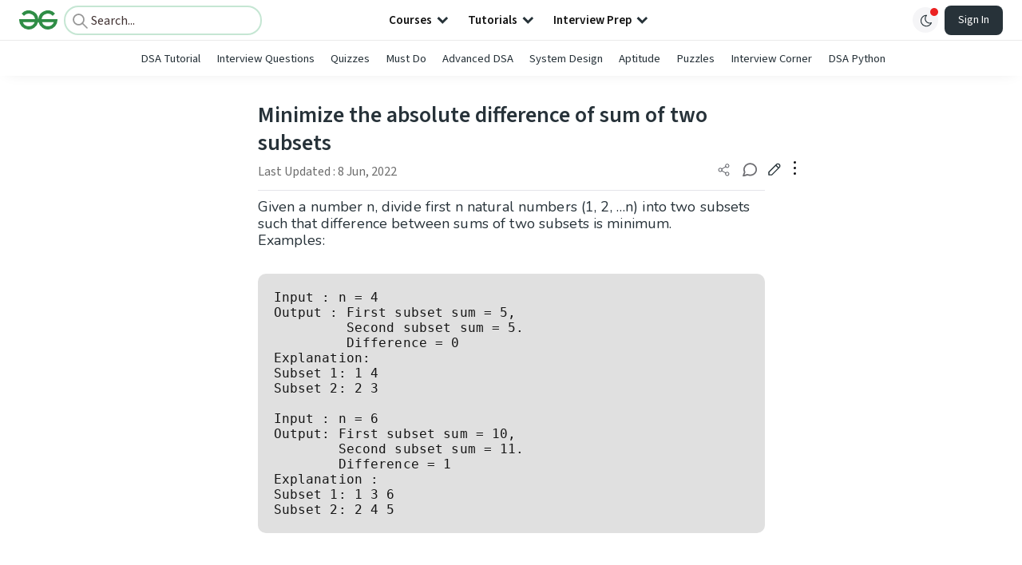

--- FILE ---
content_type: text/html; charset=utf-8
request_url: https://www.geeksforgeeks.org/dsa/minimize-absolute-difference-sum-two-subsets/
body_size: 52596
content:
<!DOCTYPE html><html lang="en"><head><link rel="preconnect" href="https://fonts.googleapis.com"/><link rel="preconnect" href="https://fonts.gstatic.com" crossorigin="true"/><meta charSet="UTF-8"/><meta name="viewport" content="width=device-width, initial-scale=1.0, minimum-scale=0.5, maximum-scale=3.0"/><meta name="robots" content="index, follow, max-image-preview:large, max-snippet:-1"/><link rel="shortcut icon" href="https://media.geeksforgeeks.org/wp-content/cdn-uploads/gfg_favicon.png" type="image/x-icon"/><meta name="theme-color" content="#308D46"/><meta name="image" property="og:image" content="https://media.geeksforgeeks.org/wp-content/cdn-uploads/gfg_200x200-min.png"/><meta property="og:image:type" content="image/png"/><meta property="og:image:width" content="200"/><meta property="og:image:height" content="200"/><meta name="facebook-domain-verification" content="xo7t4ve2wn3ywfkjdvwbrk01pvdond"/><meta property="og:title" content="Minimize the absolute difference of sum of two subsets - GeeksforGeeks"/><meta name="description" content="Your All-in-One Learning Portal: GeeksforGeeks is a comprehensive educational platform that empowers learners across domains-spanning computer science and programming, school education, upskilling, commerce, software tools, competitive exams, and more."/><meta property="og:url" content="https://www.geeksforgeeks.org/dsa/minimize-absolute-difference-sum-two-subsets/"/><meta name="keywords" content="Data Structures, Algorithms, Python, Java, C, C++, JavaScript, Android Development, SQL, Data Science, Machine Learning, PHP, Web Development, System Design, Tutorial, Technical Blogs, Interview Experience, Interview Preparation, Programming, Competitive Programming, Jobs, Coding Contests, GATE CSE, HTML, CSS, React, NodeJS, Placement, Aptitude, Quiz, Computer Science, Programming Examples, GeeksforGeeks Courses, Puzzles, SSC, Banking, UPSC, Commerce, Finance, CBSE, School, k12, General Knowledge, News, Mathematics, Exams"/><meta property="og:site_name" content="GeeksforGeeks"/><meta property="og:image" content="http://www.geeksforgeeks.org/wp-content/uploads/gfg_200X200-1.png"/><meta property="article:section" content="Misc"/><meta property="article:tag" content="subset"/><meta property="article:tag" content="number-theory"/><meta property="og:type" content="article"/><meta property="og:locale" content="en_US"/><meta property="article:published_time" content="2017-12-19 21:37:29+00:00"/><meta property="article:modified_time" content="2022-06-08 11:40:43+00:00"/><meta property="og:updated_time" content="2022-06-08 11:40:43+00:00"/><meta property="og:image:secure_url" content="http://www.geeksforgeeks.org/wp-content/uploads/gfg_200X200-1.png"/><meta property="og:description" content="Your All-in-One Learning Portal: GeeksforGeeks is a comprehensive educational platform that empowers learners across domains-spanning computer science and programming, school education, upskilling, commerce, software tools, competitive exams, and more."/><script type="application/ld+json">{"@context":"https://schema.org","@type":"Article","mainEntityOfPage":{"@type":"WebPage","id":"https://www.geeksforgeeks.org/dsa/minimize-absolute-difference-sum-two-subsets/"},"headline":"Minimize the absolute difference of sum of two subsets","datePublished":"2017-12-19 09:37:29","dateModified":"2022-06-08 11:40:43","image":{"@type":"ImageObject","url":"https://media.geeksforgeeks.org/wp-content/uploads/gfg_200X200-100x100.png","width":"100","height":"100"},"author":{"@type":"Organization","name":"GeeksforGeeks","url":"https://www.geeksforgeeks.org/","logo":{"@type":"ImageObject","url":"https://media.geeksforgeeks.org/wp-content/cdn-uploads/logo-new-2.svg","width":"301","height":"40"}},"publisher":{"@type":"Organization","name":"GeeksforGeeks","url":"https://www.geeksforgeeks.org/","logo":{"@type":"ImageObject","url":"https://media.geeksforgeeks.org/wp-content/cdn-uploads/logo-new-2.svg","width":"301","height":"40"}},"description":"Given a number n, divide first n natural numbers (1, 2, &hellip;n) into two subsets such that difference between sums of two subsets is minimum.Examples:&amp;nbsp;&amp;nbsp; Input : n = 4 Output : First subset sum = 5, Second subset sum = 5. Difference = 0 Explanation: Subset 1: 1 4","about":[{"@type":"Thing","name":"Misc"},{"@type":"Thing","name":"Mathematical"},{"@type":"Thing","name":"Dsa"},{"@type":"Thing","name":"Subset"},{"@type":"Thing","name":"NumberTheory"}]}</script><script type="application/ld+json">{"@context":"https://schema.org","@type":"WebSite","name":"GeeksforGeeks","url":"https://www.geeksforgeeks.org/","potentialAction":{"@type":"SearchAction","target":"https://www.geeksforgeeks.org/search/{search_term_string}/","query-input":"required name=search_term_string"}}</script><script type="application/ld+json">{"@context":"https://schema.org","@type":"Organization","name":"GeeksforGeeks","url":"https://www.geeksforgeeks.org/","logo":"https://media.geeksforgeeks.org/wp-content/cdn-uploads/20200817185016/gfg_complete_logo_2x-min.png","description":"Your All-in-One Learning Portal: GeeksforGeeks is a comprehensive educational platform that empowers learners across domains-spanning computer science and programming, school education, upskilling, commerce, software tools, competitive exams, and more.","founder":[{"@type":"Person","name":"Sandeep Jain","url":"https://in.linkedin.com/in/sandeep-jain-b3940815"}],"sameAs":["https://www.facebook.com/geeksforgeeks.org/","https://twitter.com/geeksforgeeks","https://www.linkedin.com/company/1299009","https://www.youtube.com/geeksforgeeksvideos/"]}</script><script type="application/ld+json">{"@context":"https://schema.org","@type":"BreadcrumbList","itemListElement":[{"@type":"ListItem","position":1,"name":"DSA","item":{"@type":"Thing","@id":"https://www.geeksforgeeks.org/category/dsa/"}},{"@type":"ListItem","position":2,"name":"minimize-absolute-difference-sum-two-subsets","item":{"@type":"Thing","@id":"https://www.geeksforgeeks.org/dsa/minimize-absolute-difference-sum-two-subsets/"}}]}</script><script defer="" src="https://apis.google.com/js/platform.js"></script><title>Minimize the absolute difference of sum of two subsets - GeeksforGeeks</title><link rel="profile" href="http://gmpg.org/xfn/11"/><link rel="pingback" href="https://www.geeksforgeeks.org/x lrpc.php"/><script>
    var arrPostCat = [];
    arrPostCat.push('4');
arrPostCat.push('1753');
arrPostCat.push('6263');
    var arrPostCatName = "";
    var matching_category = "dsa";
    var tIds = "4,1753,6263,907,2560";
    var termsNames = "misc,mathematical,dsa,subset,numbertheory,algorithms";
    var tIdsInclusiveParents = "4,1753,6263,907,2560";
    var domain = 1;
    var arrPost = [];
    var post_id = "168037";
    var post_type = "post";
    var post_slug = "minimize-absolute-difference-sum-two-subsets";
    var ip = "3.135.202.5";
    var post_title = `Minimize the absolute difference of sum of two subsets`;
    var post_status = "publish";
    var practiceAPIURL = "https://practiceapi.geeksforgeeks.org/";
    var practiceURL = "https://practice.geeksforgeeks.org/";
    var post_date = "2017-12-19 21:37:33";
    var commentSysUrl = "https://discuss.geeksforgeeks.org/commentEmbedV2.js";
    var link_on_code_run = '';
    var link_search_modal_top = '';
    var country_code_cf = "US";
    var postAdApiUrlString = "1744/4/1753/6263/907/2560/";
  </script><link rel="canonical" href="https://www.geeksforgeeks.org/dsa/minimize-absolute-difference-sum-two-subsets/"/><link rel="icon" href="https://media.geeksforgeeks.org/wp-content/uploads/gfg_200X200-100x100.png" sizes="32x32"/><link rel="icon" href="https://www.geeksforgeeks.org/wp-content/uploads/gfg_200X200.png" sizes="192x192"/><link rel="apple-touch-icon-precomposed" href="https://www.geeksforgeeks.org/wp-content/uploads/gfg_200X200.png"/><meta name="msapplication-TileImage" content="https://www.geeksforgeeks.org/wp-content/uploads/gfg_200X200.png"/><meta name="next-head-count" content="43"/><style id="stitches">--sxs{--sxs:0 nextui-t-iFDYKV}@media{:root,.nextui-t-iFDYKV{--nextui-fonts-sans:-apple-system, BlinkMacSystemFont, 'Segoe UI','Roboto', 'Oxygen', 'Ubuntu', 'Cantarell', 'Fira Sans', 'Droid Sans','Helvetica Neue', sans-serif;;--nextui-fonts-mono:Menlo, Monaco, 'Lucida Console', 'Liberation Mono', 'DejaVu Sans Mono', 'Bitstream Vera Sans Mono','Courier New', monospace;;--nextui-fontSizes-xs:0.75rem;--nextui-fontSizes-sm:0.875rem;--nextui-fontSizes-base:1rem;--nextui-fontSizes-md:1rem;--nextui-fontSizes-lg:1.125rem;--nextui-fontSizes-xl:1.25rem;--nextui-fontSizes-2xl:1.5rem;--nextui-fontSizes-3xl:1.875rem;--nextui-fontSizes-4xl:2.25rem;--nextui-fontSizes-5xl:3rem;--nextui-fontSizes-6xl:3.75rem;--nextui-fontSizes-7xl:4.5rem;--nextui-fontSizes-8xl:6rem;--nextui-fontSizes-9xl:8rem;--nextui-fontWeights-hairline:100;--nextui-fontWeights-thin:200;--nextui-fontWeights-light:300;--nextui-fontWeights-normal:400;--nextui-fontWeights-medium:500;--nextui-fontWeights-semibold:600;--nextui-fontWeights-bold:700;--nextui-fontWeights-extrabold:800;--nextui-fontWeights-black:900;--nextui-lineHeights-xs:1;--nextui-lineHeights-sm:1.25;--nextui-lineHeights-base:1.5;--nextui-lineHeights-md:1.5;--nextui-lineHeights-lg:1.75;--nextui-lineHeights-xl:1.75;--nextui-lineHeights-2xl:2;--nextui-lineHeights-3xl:2.25;--nextui-lineHeights-4xl:2.5;--nextui-lineHeights-5xl:1;--nextui-lineHeights-6xl:1;--nextui-lineHeights-7xl:1;--nextui-lineHeights-8xl:1;--nextui-lineHeights-9xl:1;--nextui-letterSpacings-tighter:-0.05em;--nextui-letterSpacings-tight:-0.025em;--nextui-letterSpacings-normal:0;--nextui-letterSpacings-wide:0.025em;--nextui-letterSpacings-wider:0.05em;--nextui-letterSpacings-widest:0.1em;--nextui-space-0:0rem;--nextui-space-1:0.125rem;--nextui-space-2:0.25rem;--nextui-space-3:0.375rem;--nextui-space-4:0.5rem;--nextui-space-5:0.625rem;--nextui-space-6:0.75rem;--nextui-space-7:0.875rem;--nextui-space-8:1rem;--nextui-space-9:1.25rem;--nextui-space-10:1.5rem;--nextui-space-11:1.75rem;--nextui-space-12:2rem;--nextui-space-13:2.25rem;--nextui-space-14:2.5rem;--nextui-space-15:2.75rem;--nextui-space-16:3rem;--nextui-space-17:3.5rem;--nextui-space-18:4rem;--nextui-space-20:5rem;--nextui-space-24:6rem;--nextui-space-28:7rem;--nextui-space-32:8rem;--nextui-space-36:9rem;--nextui-space-40:10rem;--nextui-space-44:11rem;--nextui-space-48:12rem;--nextui-space-52:13rem;--nextui-space-56:14rem;--nextui-space-60:15rem;--nextui-space-64:16rem;--nextui-space-72:18rem;--nextui-space-80:20rem;--nextui-space-96:24rem;--nextui-space-xs:0.5rem;--nextui-space-sm:0.75rem;--nextui-space-md:1rem;--nextui-space-lg:1.25rem;--nextui-space-xl:2.25rem;--nextui-space-2xl:3rem;--nextui-space-3xl:5rem;--nextui-space-4xl:10rem;--nextui-space-5xl:14rem;--nextui-space-6xl:18rem;--nextui-space-7xl:24rem;--nextui-space-8xl:32rem;--nextui-space-9xl:40rem;--nextui-space-min:min-content;--nextui-space-max:max-content;--nextui-space-fit:fit-content;--nextui-space-screen:100vw;--nextui-space-full:100%;--nextui-space-px:1px;--nextui-radii-xs:7px;--nextui-radii-sm:9px;--nextui-radii-md:12px;--nextui-radii-base:14px;--nextui-radii-lg:14px;--nextui-radii-xl:18px;--nextui-radii-2xl:24px;--nextui-radii-3xl:32px;--nextui-radii-squared:33%;--nextui-radii-rounded:50%;--nextui-radii-pill:9999px;--nextui-zIndices-1:100;--nextui-zIndices-2:200;--nextui-zIndices-3:300;--nextui-zIndices-4:400;--nextui-zIndices-5:500;--nextui-zIndices-10:1000;--nextui-zIndices-max:9999;--nextui-borderWeights-light:1px;--nextui-borderWeights-normal:2px;--nextui-borderWeights-bold:3px;--nextui-borderWeights-extrabold:4px;--nextui-borderWeights-black:5px;--nextui-transitions-default:all 250ms ease;--nextui-transitions-button:background 0.25s ease 0s, color 0.25s ease 0s, border-color 0.25s ease 0s, box-shadow 0.25s ease 0s, transform 0.25s ease 0s, opacity 0.25s ease 0s;--nextui-transitions-avatar:box-shadow 0.25s ease 0s, opacity 0.25s ease 0s;--nextui-transitions-card:transform 0.25s ease 0s, filter 0.25s ease 0s, box-shadow 0.25s ease 0s;--nextui-transitions-dropdownItem:background 0.12s ease, transform 0.12s ease, color 0.12s ease, box-shadow 0.12s ease 0s;--nextui-breakpoints-xs:650px;--nextui-breakpoints-sm:960px;--nextui-breakpoints-md:1280px;--nextui-breakpoints-lg:1400px;--nextui-breakpoints-xl:1920px;--nextui-colors-white:#ffffff;--nextui-colors-black:#000000;--nextui-colors-primaryLight:var(--nextui-colors-blue200);--nextui-colors-primaryLightHover:var(--nextui-colors-blue300);--nextui-colors-primaryLightActive:var(--nextui-colors-blue400);--nextui-colors-primaryLightContrast:var(--nextui-colors-blue600);--nextui-colors-primary:var(--nextui-colors-blue600);--nextui-colors-primaryBorder:var(--nextui-colors-blue500);--nextui-colors-primaryBorderHover:var(--nextui-colors-blue600);--nextui-colors-primarySolidHover:var(--nextui-colors-blue700);--nextui-colors-primarySolidContrast:var(--nextui-colors-white);--nextui-colors-primaryShadow:var(--nextui-colors-blue500);--nextui-colors-secondaryLight:var(--nextui-colors-purple200);--nextui-colors-secondaryLightHover:var(--nextui-colors-purple300);--nextui-colors-secondaryLightActive:var(--nextui-colors-purple400);--nextui-colors-secondaryLightContrast:var(--nextui-colors-purple600);--nextui-colors-secondary:var(--nextui-colors-purple600);--nextui-colors-secondaryBorder:var(--nextui-colors-purple500);--nextui-colors-secondaryBorderHover:var(--nextui-colors-purple600);--nextui-colors-secondarySolidHover:var(--nextui-colors-purple700);--nextui-colors-secondarySolidContrast:var(--nextui-colors-white);--nextui-colors-secondaryShadow:var(--nextui-colors-purple500);--nextui-colors-successLight:var(--nextui-colors-green200);--nextui-colors-successLightHover:var(--nextui-colors-green300);--nextui-colors-successLightActive:var(--nextui-colors-green400);--nextui-colors-successLightContrast:var(--nextui-colors-green700);--nextui-colors-success:var(--nextui-colors-green600);--nextui-colors-successBorder:var(--nextui-colors-green500);--nextui-colors-successBorderHover:var(--nextui-colors-green600);--nextui-colors-successSolidHover:var(--nextui-colors-green700);--nextui-colors-successSolidContrast:var(--nextui-colors-white);--nextui-colors-successShadow:var(--nextui-colors-green500);--nextui-colors-warningLight:var(--nextui-colors-yellow200);--nextui-colors-warningLightHover:var(--nextui-colors-yellow300);--nextui-colors-warningLightActive:var(--nextui-colors-yellow400);--nextui-colors-warningLightContrast:var(--nextui-colors-yellow700);--nextui-colors-warning:var(--nextui-colors-yellow600);--nextui-colors-warningBorder:var(--nextui-colors-yellow500);--nextui-colors-warningBorderHover:var(--nextui-colors-yellow600);--nextui-colors-warningSolidHover:var(--nextui-colors-yellow700);--nextui-colors-warningSolidContrast:var(--nextui-colors-white);--nextui-colors-warningShadow:var(--nextui-colors-yellow500);--nextui-colors-errorLight:var(--nextui-colors-red200);--nextui-colors-errorLightHover:var(--nextui-colors-red300);--nextui-colors-errorLightActive:var(--nextui-colors-red400);--nextui-colors-errorLightContrast:var(--nextui-colors-red600);--nextui-colors-error:var(--nextui-colors-red600);--nextui-colors-errorBorder:var(--nextui-colors-red500);--nextui-colors-errorBorderHover:var(--nextui-colors-red600);--nextui-colors-errorSolidHover:var(--nextui-colors-red700);--nextui-colors-errorSolidContrast:var(--nextui-colors-white);--nextui-colors-errorShadow:var(--nextui-colors-red500);--nextui-colors-neutralLight:var(--nextui-colors-gray100);--nextui-colors-neutralLightHover:var(--nextui-colors-gray200);--nextui-colors-neutralLightActive:var(--nextui-colors-gray300);--nextui-colors-neutralLightContrast:var(--nextui-colors-gray800);--nextui-colors-neutral:var(--nextui-colors-gray600);--nextui-colors-neutralBorder:var(--nextui-colors-gray400);--nextui-colors-neutralBorderHover:var(--nextui-colors-gray500);--nextui-colors-neutralSolidHover:var(--nextui-colors-gray600);--nextui-colors-neutralSolidContrast:var(--nextui-colors-white);--nextui-colors-neutralShadow:var(--nextui-colors-gray400);--nextui-colors-gradient:linear-gradient(112deg, var(--nextui-colors-cyan600) -63.59%, var(--nextui-colors-pink600) -20.3%, var(--nextui-colors-blue600) 70.46%);--nextui-colors-accents0:var(--nextui-colors-gray50);--nextui-colors-accents1:var(--nextui-colors-gray100);--nextui-colors-accents2:var(--nextui-colors-gray200);--nextui-colors-accents3:var(--nextui-colors-gray300);--nextui-colors-accents4:var(--nextui-colors-gray400);--nextui-colors-accents5:var(--nextui-colors-gray500);--nextui-colors-accents6:var(--nextui-colors-gray600);--nextui-colors-accents7:var(--nextui-colors-gray700);--nextui-colors-accents8:var(--nextui-colors-gray800);--nextui-colors-accents9:var(--nextui-colors-gray900);--nextui-colors-background:var(--nextui-colors-white);--nextui-colors-backgroundAlpha:rgba(255, 255, 255, 0.8);--nextui-colors-foreground:var(--nextui-colors-black);--nextui-colors-backgroundContrast:var(--nextui-colors-white);--nextui-colors-blue50:#EDF5FF;--nextui-colors-blue100:#E1EFFF;--nextui-colors-blue200:#CEE4FE;--nextui-colors-blue300:#B7D5F8;--nextui-colors-blue400:#96C1F2;--nextui-colors-blue500:#5EA2EF;--nextui-colors-blue600:#0072F5;--nextui-colors-blue700:#005FCC;--nextui-colors-blue800:#004799;--nextui-colors-blue900:#00254D;--nextui-colors-purple50:#F7F2FD;--nextui-colors-purple100:#F1E8FB;--nextui-colors-purple200:#EADCF8;--nextui-colors-purple300:#E0CBF5;--nextui-colors-purple400:#D1B1F0;--nextui-colors-purple500:#BC8EE9;--nextui-colors-purple600:#7828C8;--nextui-colors-purple700:#6622AA;--nextui-colors-purple800:#4D1980;--nextui-colors-purple900:#290E44;--nextui-colors-green50:#F1FDF7;--nextui-colors-green100:#E8FCF1;--nextui-colors-green200:#DAFBE8;--nextui-colors-green300:#C8F9DD;--nextui-colors-green400:#ADF5CC;--nextui-colors-green500:#88F1B6;--nextui-colors-green600:#17C964;--nextui-colors-green700:#13A452;--nextui-colors-green800:#108944;--nextui-colors-green900:#06371B;--nextui-colors-yellow50:#FEF9F0;--nextui-colors-yellow100:#FEF5E7;--nextui-colors-yellow200:#FDEFD8;--nextui-colors-yellow300:#FCE7C5;--nextui-colors-yellow400:#FBDBA7;--nextui-colors-yellow500:#F9CB80;--nextui-colors-yellow600:#F5A524;--nextui-colors-yellow700:#B97509;--nextui-colors-yellow800:#925D07;--nextui-colors-yellow900:#4E3104;--nextui-colors-red50:#FEF0F5;--nextui-colors-red100:#FEE7EF;--nextui-colors-red200:#FDD8E5;--nextui-colors-red300:#FCC5D8;--nextui-colors-red400:#FAA8C5;--nextui-colors-red500:#F881AB;--nextui-colors-red600:#F31260;--nextui-colors-red700:#B80A47;--nextui-colors-red800:#910838;--nextui-colors-red900:#4E041E;--nextui-colors-cyan50:#F0FCFF;--nextui-colors-cyan100:#E6FAFE;--nextui-colors-cyan200:#D7F8FE;--nextui-colors-cyan300:#C3F4FD;--nextui-colors-cyan400:#A5EEFD;--nextui-colors-cyan500:#7EE7FC;--nextui-colors-cyan600:#06B7DB;--nextui-colors-cyan700:#09AACD;--nextui-colors-cyan800:#0E8AAA;--nextui-colors-cyan900:#053B48;--nextui-colors-pink50:#FFF0FB;--nextui-colors-pink100:#FFE5F8;--nextui-colors-pink200:#FFD6F3;--nextui-colors-pink300:#FFC2EE;--nextui-colors-pink400:#FFA3E5;--nextui-colors-pink500:#FF7AD9;--nextui-colors-pink600:#FF4ECD;--nextui-colors-pink700:#D6009A;--nextui-colors-pink800:#B80084;--nextui-colors-pink900:#4D0037;--nextui-colors-gray50:#F1F3F5;--nextui-colors-gray100:#ECEEF0;--nextui-colors-gray200:#E6E8EB;--nextui-colors-gray300:#DFE3E6;--nextui-colors-gray400:#D7DBDF;--nextui-colors-gray500:#C1C8CD;--nextui-colors-gray600:#889096;--nextui-colors-gray700:#7E868C;--nextui-colors-gray800:#687076;--nextui-colors-gray900:#11181C;--nextui-colors-text:var(--nextui-colors-gray900);--nextui-colors-link:var(--nextui-colors-blue600);--nextui-colors-codeLight:var(--nextui-colors-pink100);--nextui-colors-code:var(--nextui-colors-pink600);--nextui-colors-selection:var(--nextui-colors-blue200);--nextui-colors-border:rgba(0, 0, 0, 0.15);--nextui-shadows-xs:0 2px 8px 1px rgb(104 112 118 / 0.07), 0 1px 1px -1px rgb(104 112 118 / 0.04);--nextui-shadows-sm:0 2px 8px 2px rgb(104 112 118 / 0.07), 0 2px 4px -1px rgb(104 112 118 / 0.04);--nextui-shadows-md:0 12px 20px 6px rgb(104 112 118 / 0.08);--nextui-shadows-lg:0 12px 34px 6px rgb(104 112 118 / 0.18);--nextui-shadows-xl:0 25px 65px 0px rgb(104 112 118 / 0.35);--nextui-dropShadows-xs:drop-shadow(0 2px 4px rgb(104 112 118 / 0.07)) drop-shadow(0 1px 1px rgb(104 112 118 / 0.04));--nextui-dropShadows-sm:drop-shadow(0 2px 8px rgb(104 112 118 / 0.07)) drop-shadow(0 2px 4px rgb(104 112 118 / 0.04));--nextui-dropShadows-md:drop-shadow(0 4px 12px rgb(104 112 118 / 0.08)) drop-shadow(0 20px 8px rgb(104 112 118 / 0.04));--nextui-dropShadows-lg:drop-shadow(0 12px 24px rgb(104 112 118 / 0.15)) drop-shadow(0 12px 14px rgb(104 112 118 / 0.1));--nextui-dropShadows-xl:drop-shadow(0 25px 34px rgb(104 112 118 / 0.35))}}--sxs{--sxs:1 nextui-k-dPxXDy nextui-k-jjQGhG nextui-k-eKsxVP nextui-k-fehnNV nextui-k-dSVASG nextui-k-fLOxFp nextui-k-itSsug nextui-k-kczHuk nextui-k-gWfstQ nextui-k-jvYHWg nextui-k-khapXo nextui-k-jtoOCl nextui-k-coIGzE nextui-k-gJKQzh nextui-k-fyNack nextui-k-fAlzUo nextui-k-dfOUfo nextui-k-AVtYN eKDgFc}@media{@keyframes nextui-k-dPxXDy{0%{opacity:0;transform:scale(0.25)}30%{opacity:1}80%{opacity:0.5}100%{transform:scale(28);opacity:0}}@keyframes nextui-k-jjQGhG{0%{background-position:200% 0}to{background-position:-200% 0}}@keyframes nextui-k-eKsxVP{0%{opacity:1}100%{opacity:0.15}}@keyframes nextui-k-fehnNV{0%{transform:rotate(0deg)}100%{transform:rotate(360deg)}}@keyframes nextui-k-dSVASG{0%{transform:translate(0px, 0px)}50%{transform:translate(0, calc(calc(var(--nextui--loadingSize)*-1) * 1.4))}100%{transform:translate(0px, 0px)}}@keyframes nextui-k-fLOxFp{0%{opacity:0.2}20%{opacity:1}100%{opacity:0.2}}@keyframes nextui-k-itSsug{0%{left:-40%}100%{left:100%}}@keyframes nextui-k-kczHuk{0%{transform:scale(1)}60%{transform:scale(var(--nextui--paginationScaleTransform))}100%{transform:scale(1)}}@keyframes nextui-k-gWfstQ{100%{stroke-dashoffset:0}}@keyframes nextui-k-jvYHWg{0%{opacity:0;transform:scale(0.2) translate(50%, -50%)}60%{opacity:0.75;transform:scale(1.2) translate(50%, -50%)}100%{opacity:1;transform:scale(1) translate(50%, -50%)}}@keyframes nextui-k-khapXo{0%{opacity:1;transform:scale(1) translate(50%, -50%)}100%{opacity:0;transform:scale(0.2) translate(50%, -50%)}}@keyframes nextui-k-jtoOCl{0%{opacity:0;transform:scale(0.2) translate(-50%, -50%)}60%{opacity:0.75;transform:scale(1.2) translate(-50%, -50%)}100%{opacity:1;transform:scale(1) translate(-50%, -50%)}}@keyframes nextui-k-coIGzE{0%{opacity:1;transform:scale(1) translate(-50%, -50%)}100%{opacity:0;transform:scale(0.2) translate(-50%, -50%)}}@keyframes nextui-k-gJKQzh{0%{opacity:0;transform:scale(0.2) translate(50%, 50%)}60%{opacity:0.75;transform:scale(1.2) translate(50%, 50%)}100%{opacity:1;transform:scale(1) translate(50%, 50%)}}@keyframes nextui-k-fyNack{0%{opacity:1;transform:scale(1) translate(50%, 50%)}100%{opacity:0;transform:scale(0.2) translate(50%, 50%)}}@keyframes nextui-k-fAlzUo{0%{opacity:0;transform:scale(0.2) translate(-50%, 50%)}60%{opacity:0.75;transform:scale(1.2) translate(-50%, 50%)}100%{opacity:1;transform:scale(1) translate(-50%, 50%)}}@keyframes nextui-k-dfOUfo{0%{opacity:1;transform:scale(1) translate(-50%, 50%)}100%{opacity:0;transform:scale(0.2) translate(-50%, 50%)}}@keyframes nextui-k-AVtYN{0%{opacity:1}50%{opacity:0.4;transform:scale(0.5)}100%{opacity:1}}*,*:before,*:after{box-sizing:border-box;text-rendering:geometricPrecision;-webkit-tap-highlight-color:transparent}html{font-size:var(--nextui-fontSizes-base)}body{margin:0;padding:0;min-height:100%;position:relative;overflow-x:hidden;-webkit-font-smoothing:antialiased;-moz-osx-font-smoothing:grayscale;text-rendering:optimizeLegibility;font-size:var(--nextui-fontSizes-base);line-height:var(--nextui-lineHeights-md);font-family:var(--nextui-fonts-sans)}html,body{background-color:var(--nextui-colors-background);color:var(--nextui-colors-text)}p,small{color:inherit;letter-spacing:var(--nextui-letterSpacings-tighter);font-weight:var(--nextui-fontWeights-normal);font-family:var(--nextui-fonts-sans)}p{font-size:var(--nextui-fontSizes-base);line-height:var(--nextui-lineHeights-lg)}small{margin:0;line-height:var(--nextui-lineHeights-xs);font-size:var(--nextui-fontSizes-xs)}b{font-weight:var(--nextui-fontWeights-semibold)}span{font-size:inherit;color:inherit;font-weight:inherit}img{max-width:100%}a{cursor:pointer;font-size:inherit;-webkit-touch-callout:none;-webkit-tap-highlight-color:rgba(0, 0, 0, 0);-webkit-box-align:center;align-items:center;color:var(--nextui-colors-link);text-decoration:none}a:hover{text-decoration:none}ul,ol{padding:0;list-style-type:none;margin:var(--nextui-space-sm) var(--nextui-space-sm) var(--nextui-space-sm) var(--nextui-space-lg);color:var(--nextui-colors-foreground)}ol{list-style-type:decimal}li{margin-bottom:var(--nextui-space-5);font-size:var(--nextui-fontSizes-base);line-height:var(--nextui-lineHeights-lg)}h1,h2,h3,h4,h5,h6{color:inherit;margin:0 0 var(--nextui-space-5) 0}h1{letter-spacing:var(--nextui-letterSpacings-tighter);font-size:var(--nextui-fontSizes-5xl);line-height:var(--nextui-lineHeights-md);font-weight:var(--nextui-fontWeights-bold)}h2{letter-spacing:var(--nextui-letterSpacings-tighter);font-size:var(--nextui-fontSizes-4xl);font-weight:var(--nextui-fontWeights-semibold)}h3{letter-spacing:var(--nextui-letterSpacings-tighter);font-size:var(--nextui-fontSizes-2xl);font-weight:var(--nextui-fontWeights-semibold)}h4{letter-spacing:var(--nextui-letterSpacings-tighter);font-size:var(--nextui-fontSizes-xl);font-weight:var(--nextui-fontWeights-semibold)}h5{letter-spacing:var(--nextui-letterSpacings-tight);font-size:var(--nextui-fontSizes-md);font-weight:var(--nextui-fontWeights-semibold)}h6{letter-spacing:var(--nextui-letterSpacings-tight);font-size:var(--nextui-fontSizes-sm);font-weight:var(--nextui-fontWeights-semibold)}button,input,select,textarea{font-family:inherit;font-size:inherit;line-height:inherit;color:inherit;margin:0}button:focus,input:focus,select:focus,textarea:focus{outline:none}code{color:var(--nextui-colors-code);padding:var(--nextui-space-1) var(--nextui-space-2);border-radius:var(--nextui-radii-xs);background:var(--nextui-colors-codeLight);font-family:var(--nextui-fonts-mono);font-size:var(--nextui-fontSizes-sm);white-space:pre-wrap;transition:opacity 0.25s ease 0s}code:hover{opacity:0.8}pre{overflow:auto;white-space:pre;text-align:left;font-size:var(--nextui-fontSizes-sm);border-radius:var(--nextui-radii-lg);padding:var(--nextui-space-md) var(--nextui-space-lg);margin:var(--nextui-space-lg) 0;font-family:var(--nextui-fonts-mono);line-height:var(--nextui-lineHeights-md);webkit-overflow-scrolling:touch}pre code{color:var(--nextui-colors-foreground);font-size:var(--nextui-fontSizes-sm);line-height:var(--nextui-lineHeights-sm);white-space:pre}pre code:before,pre code:after{display:none}pre p{margin:0}pre::-webkit-scrollbar{display:none;width:0;height:0;background:transparent}hr{background:var(--nextui-colors-border);border-color:transparent;border-width:0px;border-style:none;height:1px}details{background-color:var(--nextui-colors-accents1);border:none}details:focus,details:hover,details:active{outline:none}summary{cursor:pointer;-webkit-user-select:none;user-select:none;list-style:none;outline:none}summary::-webkit-details-marker,summary::before{display:none}summary::-moz-list-bullet{font-size:0}summary:focus,summary:hover,summary:active{outline:none;list-style:none}::selection{background-color:var(--nextui-colors-selection)}blockquote{padding:var(--nextui-space-md) var(--nextui-space-lg);color:var(--nextui-colors-accents7);background-color:var(--nextui-colors-accents0);border-radius:var(--nextui-radii-lg);margin:var(--nextui-space-10) 0}blockquote *:first-child{margin-top:0}blockquote *:last-child{margin-bottom:0}kbd{width:-moz-fit-content;width:fit-content;text-align:center;display:inline-block;color:var(--nextui-colors-accents8);background:var(--nextui-colors-accents0);border:1px solid var(--nextui-colors-border);box-shadow:0 0 1px 0 rgb(0 0 0 / 14%);font-family:var(--nextui-fonts-sans);border-radius:5px;padding:var(--nextui-space-1) var(--nextui-space-3);margin-left:var(--nextui-space-1);margin-right:var(--nextui-space-1);line-height:var(--nextui-lineHeights-sm);font-size:var(--nextui-fontSizes-sm)}kbd + kbd{margin-left:var(--nextui-space-2)}dl,dd,hr,figure,p{margin:0}}--sxs{--sxs:2 nextui-c-iVzbCs nextui-c-FIiRH nextui-c-kbhVdb nextui-c-kRHeuF nextui-c-eKVPvf nextui-c-cUthvm nextui-c-huiNHE nextui-c-fItrmj nextui-c-eKuzCY nextui-c-cAbbLF nextui-c-kSOHfs nextui-c-bOoPrE nextui-c-chTLhx}@media{.nextui-c-iVzbCs{opacity:0;margin:0 auto;position:relative;overflow:hidden;max-width:100%;transition:transform 250ms ease 0ms, opacity 200ms ease-in 0ms}@media (prefers-reduced-motion: reduce){.nextui-c-iVzbCs{transition:none}}.nextui-c-FIiRH{position:absolute;top:0;left:0;right:0;bottom:0;width:100%;height:100%;border-radius:inherit;background-image:linear-gradient(270deg, var(--nextui-colors-accents1), var(--nextui-colors-accents2), var(--nextui-colors-accents2), var(--nextui-colors-accents1));background-size:400% 100%;animation:nextui-k-jjQGhG 5s ease-in-out infinite;transition:opacity 300ms ease-out}.nextui-c-kbhVdb{width:100%;height:100%;display:block}.nextui-c-kRHeuF{margin:0;box-sizing:border-box;padding:var(--nextui--gridGapUnit)}.nextui-c-eKVPvf{margin:0;padding:0;display:inline-flex;position:relative;font-variant:tabular-nums;font-feature-settings:tnum}.nextui-c-cUthvm{border:none;position:relative;display:inline-flex;margin:0 var(--nextui--paginationItemMargin);align-items:center;justify-content:center;padding:0;box-sizing:border-box;text-transform:capitalize;-webkit-user-select:none;-webkit-user-select:none;user-select:none;white-space:nowrap;text-align:center;vertical-align:middle;box-shadow:none;outline:none;height:var(--nextui--paginationSize);min-width:var(--nextui--paginationSize);font-size:inherit;cursor:pointer;border-radius:var(--nextui--paginationItemRadius);color:var(--nextui-colors-text);background:var(--nextui-colors-accents0)}@media (prefers-reduced-motion: reduce){.nextui-c-cUthvm{transition:none}}.nextui-c-cUthvm:hover{background:var(--nextui-colors-accents1)}.nextui-c-cUthvm .nextui-c-eKuzCY{width:var(--nextui--paginationFontSize);height:var(--nextui--paginationFontSize)}.nextui-c-cUthvm .nextui-c-kSOHfs{width:var(--nextui--paginationFontSize);height:var(--nextui--paginationFontSize)}.nextui-c-huiNHE{-webkit-tap-highlight-color:transparent}.nextui-c-huiNHE:focus:not(.nextui-c-huiNHE:focus-visible){box-shadow:none}.nextui-c-huiNHE:focus{outline:none;box-shadow:0 0 0 2px var(--nextui-colors-background), 0 0 0 4px var(--nextui-colors-primary)}@media not all and (min-resolution:.001dpcm){.nextui-c-huiNHE{-webkit-tap-highlight-color:transparent;outline:none}}.nextui-c-fItrmj{position:relative;display:inline-flex;align-items:center;top:0;left:0;z-index:var(--nextui-zIndices-2)}.nextui-c-eKuzCY{transform:rotate(180deg)}.nextui-c-cAbbLF{position:absolute;contain:strict;top:0px;z-index:var(--nextui-zIndices-1);background:var(--nextui--paginationColor);border-radius:var(--nextui--paginationItemRadius);height:var(--nextui--paginationSize);min-width:var(--nextui--paginationSize);animation-name:nextui-k-kczHuk;animation-direction:normal}.nextui-c-cAbbLF.nextui-pagination-highlight--moving{transform:scale(var(--nextui--paginationScaleTransform))}@media (prefers-reduced-motion: reduce){.nextui-c-cAbbLF{transition:none}}@media (prefers-reduced-motion: reduce){.nextui-c-cAbbLF.nextui-pagination-highlight--moving{transform:scale(1)}}.nextui-c-kSOHfs{color:currentColor;stroke:currentColor}.nextui-c-bOoPrE{display:inline-flex;flex-direction:column;align-items:center;position:relative}.nextui-c-chTLhx{position:absolute;top:0;left:0;right:0;bottom:0;width:100%;height:100%;display:flex;align-items:center;justify-content:center;background-color:transparent;-webkit-user-select:none;-webkit-user-select:none;user-select:none}}--sxs{--sxs:3 nextui-c-iVzbCs-bDGmTT-ready-true nextui-c-eKVPvf-eRVXIx-color-success nextui-c-eKVPvf-UECOZ-size-md nextui-c-eKVPvf-iTJsWG-borderWeight-normal nextui-c-eKVPvf-ibzOHM-onlyDots-false nextui-c-eKVPvf-bNGYLg-rounded-false nextui-c-eKVPvf-QbeIJ-noMargin-false nextui-c-cUthvm-gZRAkC-disabled-true nextui-c-cUthvm-SWDEj-animated-true nextui-c-eKuzCY-xROYZ-isPrev-true nextui-c-cAbbLF-QIzBs-animated-true nextui-c-cAbbLF-gZGrDk-shadow-true nextui-c-cUthvm-dZWCtT-active-true nextui-c-bOoPrE-iWdsRK-color-default nextui-c-bOoPrE-fQoxSm-textColor-default nextui-c-chTLhx-fYAaIu-size-xl nextui-c-chTLhx-jJwoeB-type-default}@media{.nextui-c-iVzbCs-bDGmTT-ready-true{opacity:1}.nextui-c-eKVPvf-eRVXIx-color-success{--nextui--paginationColor:var(--nextui-colors-success);--nextui--paginationShadowColor:var(--nextui-colors-successShadow)}.nextui-c-eKVPvf-UECOZ-size-md{--nextui--paginationWidth:var(--nextui-space-13);--nextui--paginationFontSize:var(--nextui-space-7);font-size:var(--nextui--paginationFontSize)}.nextui-c-eKVPvf-iTJsWG-borderWeight-normal{--nextui--paginationItemBorderWeight:var(--nextui-borderWeights-normal)}.nextui-c-eKVPvf-ibzOHM-onlyDots-false{--nextui--paginationSize:var(--nextui--paginationWidth);--nextui--paginationScaleTransform:1.1}.nextui-c-eKVPvf-bNGYLg-rounded-false{--nextui--paginationItemRadius:var(--nextui-radii-squared)}.nextui-c-eKVPvf-QbeIJ-noMargin-false{--nextui--paginationItemMargin:var(--nextui-space-1)}.nextui-c-cUthvm-gZRAkC-disabled-true{color:var(--nextui-colors-accents5);cursor:not-allowed}.nextui-c-cUthvm-SWDEj-animated-true{transition:transform 0.25s ease 0s, background 0.25s ease 0s, box-shadow 0.25s ease 0s}.nextui-c-eKuzCY-xROYZ-isPrev-true{transform:rotate(0deg)}.nextui-c-cAbbLF-QIzBs-animated-true{animation-duration:350ms;animation-timing-function:ease;transition:left 350ms ease 0s, transform 300ms ease 0s}.nextui-c-cAbbLF-gZGrDk-shadow-true{box-shadow:0 4px 14px 0 var(--nextui--paginationShadowColor)}.nextui-c-cUthvm-dZWCtT-active-true{font-weight:var(--nextui-fontWeights-bold);cursor:default;box-shadow:var(--nextui-shadows-sm)}.nextui-c-cUthvm-dZWCtT-active-true .nextui-c-fItrmj{color:var(--nextui-colors-white)}.nextui-c-bOoPrE-iWdsRK-color-default{--nextui--loadingColor:var(--nextui-colors-primary)}.nextui-c-bOoPrE-fQoxSm-textColor-default{--nextui--loadingTextColor:var(--nextui-colors-text)}.nextui-c-chTLhx-fYAaIu-size-xl{--nextui--loadingSize:var(--nextui-space-18);--nextui--loadingBorder:var(--nextui-space-3)}.nextui-c-chTLhx-jJwoeB-type-default{display:flex;border-radius:var(--nextui-radii-rounded);position:relative;width:var(--nextui--loadingSize);height:var(--nextui--loadingSize)}.nextui-c-chTLhx-jJwoeB-type-default i{top:0px;width:100%;height:100%;position:absolute;border-radius:inherit}.nextui-c-chTLhx-jJwoeB-type-default ._1{border:var(--nextui--loadingBorder) solid var(--nextui--loadingColor);border-top:var(--nextui--loadingBorder) solid transparent;border-left:var(--nextui--loadingBorder) solid transparent;border-right:var(--nextui--loadingBorder) solid transparent;animation:nextui-k-fehnNV 0.8s ease infinite}.nextui-c-chTLhx-jJwoeB-type-default ._2{border:var(--nextui--loadingBorder) dotted var(--nextui--loadingColor);border-top:var(--nextui--loadingBorder) solid transparent;border-left:var(--nextui--loadingBorder) solid transparent;border-right:var(--nextui--loadingBorder) solid transparent;animation:nextui-k-fehnNV 0.8s linear infinite;opacity:0.5}.nextui-c-chTLhx-jJwoeB-type-default ._3{display:none}}--sxs{--sxs:6 nextui-c-iVzbCs-ieUYNBT-css nextui-c-FIiRH-ibDGmTT-css nextui-c-kbhVdb-iUwpmy-css nextui-c-iVzbCs-iyXqdA-css nextui-c-kbhVdb-ikZHsFe-css nextui-c-kRHeuF-ibhkOxP-css nextui-c-kRHeuF-icxokNG-css nextui-c-cAbbLF-ikgtVxo-css nextui-c-chTLhx-iPJLV-css}@media{.nextui-c-iVzbCs-ieUYNBT-css{width:500px;height:280px}.nextui-c-FIiRH-ibDGmTT-css{opacity:1}.nextui-c-kbhVdb-iUwpmy-css{object-fit:fill}.nextui-c-iVzbCs-iyXqdA-css{width:60px;height:60px}.nextui-c-kbhVdb-ikZHsFe-css{object-fit:scale-down}.nextui-c-kRHeuF-ibhkOxP-css{align-items:;align-content:;justify-content:;flex-direction:}.nextui-c-kRHeuF-ibhkOxP-css.xs{flex-grow:1;display:inherit;max-width:100%;flex-basis:0}@media (max-width: 650px){.nextui-c-kRHeuF-ibhkOxP-css.xs{flex-grow:1;display:inherit;max-width:100%;flex-basis:0}}@media (min-width: 960px){.nextui-c-kRHeuF-ibhkOxP-css.sm{flex-grow:1;display:inherit;max-width:100%;flex-basis:0}}@media (min-width: 1280px){.nextui-c-kRHeuF-ibhkOxP-css.md{flex-grow:1;display:inherit;max-width:100%;flex-basis:0}}@media (min-width: 1400px){.nextui-c-kRHeuF-ibhkOxP-css.lg{flex-grow:1;display:inherit;max-width:100%;flex-basis:0}}@media (min-width: 1920px){.nextui-c-kRHeuF-ibhkOxP-css.xl{flex-grow:1;display:inherit;max-width:100%;flex-basis:0}}.nextui-c-kRHeuF-ibhkOxP-css{--nextui--gridGapUnit:calc(2 * var(--nextui-space-3));display:flex;flex-wrap:wrap;box-sizing:border-box;margin:calc(-1 * var(--nextui--gridGapUnit));width:calc(100% + var(--nextui--gridGapUnit) * 2)}.nextui-c-kRHeuF-icxokNG-css{align-items:;align-content:;justify-content:;flex-direction:}.nextui-c-kRHeuF-icxokNG-css.xs{flex-grow:0;display:inherit;max-width:100%;flex-basis:100%}@media (max-width: 650px){.nextui-c-kRHeuF-icxokNG-css.xs{flex-grow:0;display:inherit;max-width:100%;flex-basis:100%}}@media (min-width: 960px){.nextui-c-kRHeuF-icxokNG-css.sm{flex-grow:1;display:inherit;max-width:100%;flex-basis:0}}@media (min-width: 1280px){.nextui-c-kRHeuF-icxokNG-css.md{flex-grow:1;display:inherit;max-width:100%;flex-basis:0}}@media (min-width: 1400px){.nextui-c-kRHeuF-icxokNG-css.lg{flex-grow:1;display:inherit;max-width:100%;flex-basis:0}}@media (min-width: 1920px){.nextui-c-kRHeuF-icxokNG-css.xl{flex-grow:1;display:inherit;max-width:100%;flex-basis:0}}.nextui-c-cAbbLF-ikgtVxo-css{left:var(--nextui--paginationLeft)}}</style><meta name="description" content="Your All-in-One Learning Portal. It contains well written, well thought and well explained computer science and programming articles, quizzes and practice/competitive programming/company interview Questions."/><link rel="preconnect" href="https://fonts.gstatic.com" crossorigin /><link rel="preload" href="https://assets.geeksforgeeks.org/gfg-assets/_next/static/css/85a50a24f5138894.css" as="style"/><link rel="stylesheet" href="https://assets.geeksforgeeks.org/gfg-assets/_next/static/css/85a50a24f5138894.css" data-n-g=""/><link rel="preload" href="https://assets.geeksforgeeks.org/gfg-assets/_next/static/css/cd317c74743fed43.css" as="style"/><link rel="stylesheet" href="https://assets.geeksforgeeks.org/gfg-assets/_next/static/css/cd317c74743fed43.css" data-n-p=""/><link rel="preload" href="https://assets.geeksforgeeks.org/gfg-assets/_next/static/css/1142cfe37dce110f.css" as="style"/><link rel="stylesheet" href="https://assets.geeksforgeeks.org/gfg-assets/_next/static/css/1142cfe37dce110f.css"/><noscript data-n-css=""></noscript><script defer="" nomodule="" src="https://assets.geeksforgeeks.org/gfg-assets/_next/static/chunks/polyfills-c67a75d1b6f99dc8.js"></script><script src="https://assets.geeksforgeeks.org/codetabs/v5/codetabs.js" environment="production" domain="next" no-scroll="true" defer="" data-nscript="beforeInteractive"></script><script defer="" src="https://assets.geeksforgeeks.org/gfg-assets/_next/static/chunks/9873.0a8f63b716070844.js"></script><script defer="" src="https://assets.geeksforgeeks.org/gfg-assets/_next/static/chunks/3914.951f46ff700fc404.js"></script><script defer="" src="https://assets.geeksforgeeks.org/gfg-assets/_next/static/chunks/1119.ecfb8447af8524c5.js"></script><script defer="" src="https://assets.geeksforgeeks.org/gfg-assets/_next/static/chunks/7792.f845f4f2c2ed5c7d.js"></script><script src="https://assets.geeksforgeeks.org/gfg-assets/_next/static/chunks/webpack-f0eb07c9adf1820e.js" defer=""></script><script src="https://assets.geeksforgeeks.org/gfg-assets/_next/static/chunks/framework-3412d1150754b2fb.js" defer=""></script><script src="https://assets.geeksforgeeks.org/gfg-assets/_next/static/chunks/main-83950604a31ac5bb.js" defer=""></script><script src="https://assets.geeksforgeeks.org/gfg-assets/_next/static/chunks/pages/_app-f8a1abfbfceec2db.js" defer=""></script><script src="https://assets.geeksforgeeks.org/gfg-assets/_next/static/chunks/4874-57a7136eb710aa7f.js" defer=""></script><script src="https://assets.geeksforgeeks.org/gfg-assets/_next/static/chunks/6317-4048f7c64ad5dcbc.js" defer=""></script><script src="https://assets.geeksforgeeks.org/gfg-assets/_next/static/chunks/pages/%5B...params%5D-24da06665ebc933e.js" defer=""></script><script src="https://assets.geeksforgeeks.org/gfg-assets/_next/static/5FAvLdNJZ7-rDRI_X79mZ/_buildManifest.js" defer=""></script><script src="https://assets.geeksforgeeks.org/gfg-assets/_next/static/5FAvLdNJZ7-rDRI_X79mZ/_ssgManifest.js" defer=""></script><style data-href="https://fonts.googleapis.com/css2?family=Nunito:wght@400;700&family=Source+Sans+3:wght@400;600&display=swap">@font-face{font-family:'Nunito';font-style:normal;font-weight:400;font-display:swap;src:url(https://fonts.gstatic.com/l/font?kit=XRXI3I6Li01BKofiOc5wtlZ2di8HDLshRTA&skey=27bb6aa8eea8a5e7&v=v32) format('woff')}@font-face{font-family:'Nunito';font-style:normal;font-weight:700;font-display:swap;src:url(https://fonts.gstatic.com/l/font?kit=XRXI3I6Li01BKofiOc5wtlZ2di8HDFwmRTA&skey=27bb6aa8eea8a5e7&v=v32) format('woff')}@font-face{font-family:'Source Sans 3';font-style:normal;font-weight:400;font-display:swap;src:url(https://fonts.gstatic.com/l/font?kit=nwpBtKy2OAdR1K-IwhWudF-R9QMylBJAV3Bo8Ky461EO&skey=1497ac707ba83cff&v=v19) format('woff')}@font-face{font-family:'Source Sans 3';font-style:normal;font-weight:600;font-display:swap;src:url(https://fonts.gstatic.com/l/font?kit=nwpBtKy2OAdR1K-IwhWudF-R9QMylBJAV3Bo8Kxm7FEO&skey=1497ac707ba83cff&v=v19) format('woff')}@font-face{font-family:'Nunito';font-style:normal;font-weight:400;font-display:swap;src:url(https://fonts.gstatic.com/s/nunito/v32/XRXV3I6Li01BKofIOOaBTMnFcQIG.woff2) format('woff2');unicode-range:U+0460-052F,U+1C80-1C8A,U+20B4,U+2DE0-2DFF,U+A640-A69F,U+FE2E-FE2F}@font-face{font-family:'Nunito';font-style:normal;font-weight:400;font-display:swap;src:url(https://fonts.gstatic.com/s/nunito/v32/XRXV3I6Li01BKofIMeaBTMnFcQIG.woff2) format('woff2');unicode-range:U+0301,U+0400-045F,U+0490-0491,U+04B0-04B1,U+2116}@font-face{font-family:'Nunito';font-style:normal;font-weight:400;font-display:swap;src:url(https://fonts.gstatic.com/s/nunito/v32/XRXV3I6Li01BKofIOuaBTMnFcQIG.woff2) format('woff2');unicode-range:U+0102-0103,U+0110-0111,U+0128-0129,U+0168-0169,U+01A0-01A1,U+01AF-01B0,U+0300-0301,U+0303-0304,U+0308-0309,U+0323,U+0329,U+1EA0-1EF9,U+20AB}@font-face{font-family:'Nunito';font-style:normal;font-weight:400;font-display:swap;src:url(https://fonts.gstatic.com/s/nunito/v32/XRXV3I6Li01BKofIO-aBTMnFcQIG.woff2) format('woff2');unicode-range:U+0100-02BA,U+02BD-02C5,U+02C7-02CC,U+02CE-02D7,U+02DD-02FF,U+0304,U+0308,U+0329,U+1D00-1DBF,U+1E00-1E9F,U+1EF2-1EFF,U+2020,U+20A0-20AB,U+20AD-20C0,U+2113,U+2C60-2C7F,U+A720-A7FF}@font-face{font-family:'Nunito';font-style:normal;font-weight:400;font-display:swap;src:url(https://fonts.gstatic.com/s/nunito/v32/XRXV3I6Li01BKofINeaBTMnFcQ.woff2) format('woff2');unicode-range:U+0000-00FF,U+0131,U+0152-0153,U+02BB-02BC,U+02C6,U+02DA,U+02DC,U+0304,U+0308,U+0329,U+2000-206F,U+20AC,U+2122,U+2191,U+2193,U+2212,U+2215,U+FEFF,U+FFFD}@font-face{font-family:'Nunito';font-style:normal;font-weight:700;font-display:swap;src:url(https://fonts.gstatic.com/s/nunito/v32/XRXV3I6Li01BKofIOOaBTMnFcQIG.woff2) format('woff2');unicode-range:U+0460-052F,U+1C80-1C8A,U+20B4,U+2DE0-2DFF,U+A640-A69F,U+FE2E-FE2F}@font-face{font-family:'Nunito';font-style:normal;font-weight:700;font-display:swap;src:url(https://fonts.gstatic.com/s/nunito/v32/XRXV3I6Li01BKofIMeaBTMnFcQIG.woff2) format('woff2');unicode-range:U+0301,U+0400-045F,U+0490-0491,U+04B0-04B1,U+2116}@font-face{font-family:'Nunito';font-style:normal;font-weight:700;font-display:swap;src:url(https://fonts.gstatic.com/s/nunito/v32/XRXV3I6Li01BKofIOuaBTMnFcQIG.woff2) format('woff2');unicode-range:U+0102-0103,U+0110-0111,U+0128-0129,U+0168-0169,U+01A0-01A1,U+01AF-01B0,U+0300-0301,U+0303-0304,U+0308-0309,U+0323,U+0329,U+1EA0-1EF9,U+20AB}@font-face{font-family:'Nunito';font-style:normal;font-weight:700;font-display:swap;src:url(https://fonts.gstatic.com/s/nunito/v32/XRXV3I6Li01BKofIO-aBTMnFcQIG.woff2) format('woff2');unicode-range:U+0100-02BA,U+02BD-02C5,U+02C7-02CC,U+02CE-02D7,U+02DD-02FF,U+0304,U+0308,U+0329,U+1D00-1DBF,U+1E00-1E9F,U+1EF2-1EFF,U+2020,U+20A0-20AB,U+20AD-20C0,U+2113,U+2C60-2C7F,U+A720-A7FF}@font-face{font-family:'Nunito';font-style:normal;font-weight:700;font-display:swap;src:url(https://fonts.gstatic.com/s/nunito/v32/XRXV3I6Li01BKofINeaBTMnFcQ.woff2) format('woff2');unicode-range:U+0000-00FF,U+0131,U+0152-0153,U+02BB-02BC,U+02C6,U+02DA,U+02DC,U+0304,U+0308,U+0329,U+2000-206F,U+20AC,U+2122,U+2191,U+2193,U+2212,U+2215,U+FEFF,U+FFFD}@font-face{font-family:'Source Sans 3';font-style:normal;font-weight:400;font-display:swap;src:url(https://fonts.gstatic.com/s/sourcesans3/v19/nwpStKy2OAdR1K-IwhWudF-R3wIaZejf5HdF8Q.woff2) format('woff2');unicode-range:U+0460-052F,U+1C80-1C8A,U+20B4,U+2DE0-2DFF,U+A640-A69F,U+FE2E-FE2F}@font-face{font-family:'Source Sans 3';font-style:normal;font-weight:400;font-display:swap;src:url(https://fonts.gstatic.com/s/sourcesans3/v19/nwpStKy2OAdR1K-IwhWudF-R3wsaZejf5HdF8Q.woff2) format('woff2');unicode-range:U+0301,U+0400-045F,U+0490-0491,U+04B0-04B1,U+2116}@font-face{font-family:'Source Sans 3';font-style:normal;font-weight:400;font-display:swap;src:url(https://fonts.gstatic.com/s/sourcesans3/v19/nwpStKy2OAdR1K-IwhWudF-R3wMaZejf5HdF8Q.woff2) format('woff2');unicode-range:U+1F00-1FFF}@font-face{font-family:'Source Sans 3';font-style:normal;font-weight:400;font-display:swap;src:url(https://fonts.gstatic.com/s/sourcesans3/v19/nwpStKy2OAdR1K-IwhWudF-R3wwaZejf5HdF8Q.woff2) format('woff2');unicode-range:U+0370-0377,U+037A-037F,U+0384-038A,U+038C,U+038E-03A1,U+03A3-03FF}@font-face{font-family:'Source Sans 3';font-style:normal;font-weight:400;font-display:swap;src:url(https://fonts.gstatic.com/s/sourcesans3/v19/nwpStKy2OAdR1K-IwhWudF-R3wAaZejf5HdF8Q.woff2) format('woff2');unicode-range:U+0102-0103,U+0110-0111,U+0128-0129,U+0168-0169,U+01A0-01A1,U+01AF-01B0,U+0300-0301,U+0303-0304,U+0308-0309,U+0323,U+0329,U+1EA0-1EF9,U+20AB}@font-face{font-family:'Source Sans 3';font-style:normal;font-weight:400;font-display:swap;src:url(https://fonts.gstatic.com/s/sourcesans3/v19/nwpStKy2OAdR1K-IwhWudF-R3wEaZejf5HdF8Q.woff2) format('woff2');unicode-range:U+0100-02BA,U+02BD-02C5,U+02C7-02CC,U+02CE-02D7,U+02DD-02FF,U+0304,U+0308,U+0329,U+1D00-1DBF,U+1E00-1E9F,U+1EF2-1EFF,U+2020,U+20A0-20AB,U+20AD-20C0,U+2113,U+2C60-2C7F,U+A720-A7FF}@font-face{font-family:'Source Sans 3';font-style:normal;font-weight:400;font-display:swap;src:url(https://fonts.gstatic.com/s/sourcesans3/v19/nwpStKy2OAdR1K-IwhWudF-R3w8aZejf5Hc.woff2) format('woff2');unicode-range:U+0000-00FF,U+0131,U+0152-0153,U+02BB-02BC,U+02C6,U+02DA,U+02DC,U+0304,U+0308,U+0329,U+2000-206F,U+20AC,U+2122,U+2191,U+2193,U+2212,U+2215,U+FEFF,U+FFFD}@font-face{font-family:'Source Sans 3';font-style:normal;font-weight:600;font-display:swap;src:url(https://fonts.gstatic.com/s/sourcesans3/v19/nwpStKy2OAdR1K-IwhWudF-R3wIaZejf5HdF8Q.woff2) format('woff2');unicode-range:U+0460-052F,U+1C80-1C8A,U+20B4,U+2DE0-2DFF,U+A640-A69F,U+FE2E-FE2F}@font-face{font-family:'Source Sans 3';font-style:normal;font-weight:600;font-display:swap;src:url(https://fonts.gstatic.com/s/sourcesans3/v19/nwpStKy2OAdR1K-IwhWudF-R3wsaZejf5HdF8Q.woff2) format('woff2');unicode-range:U+0301,U+0400-045F,U+0490-0491,U+04B0-04B1,U+2116}@font-face{font-family:'Source Sans 3';font-style:normal;font-weight:600;font-display:swap;src:url(https://fonts.gstatic.com/s/sourcesans3/v19/nwpStKy2OAdR1K-IwhWudF-R3wMaZejf5HdF8Q.woff2) format('woff2');unicode-range:U+1F00-1FFF}@font-face{font-family:'Source Sans 3';font-style:normal;font-weight:600;font-display:swap;src:url(https://fonts.gstatic.com/s/sourcesans3/v19/nwpStKy2OAdR1K-IwhWudF-R3wwaZejf5HdF8Q.woff2) format('woff2');unicode-range:U+0370-0377,U+037A-037F,U+0384-038A,U+038C,U+038E-03A1,U+03A3-03FF}@font-face{font-family:'Source Sans 3';font-style:normal;font-weight:600;font-display:swap;src:url(https://fonts.gstatic.com/s/sourcesans3/v19/nwpStKy2OAdR1K-IwhWudF-R3wAaZejf5HdF8Q.woff2) format('woff2');unicode-range:U+0102-0103,U+0110-0111,U+0128-0129,U+0168-0169,U+01A0-01A1,U+01AF-01B0,U+0300-0301,U+0303-0304,U+0308-0309,U+0323,U+0329,U+1EA0-1EF9,U+20AB}@font-face{font-family:'Source Sans 3';font-style:normal;font-weight:600;font-display:swap;src:url(https://fonts.gstatic.com/s/sourcesans3/v19/nwpStKy2OAdR1K-IwhWudF-R3wEaZejf5HdF8Q.woff2) format('woff2');unicode-range:U+0100-02BA,U+02BD-02C5,U+02C7-02CC,U+02CE-02D7,U+02DD-02FF,U+0304,U+0308,U+0329,U+1D00-1DBF,U+1E00-1E9F,U+1EF2-1EFF,U+2020,U+20A0-20AB,U+20AD-20C0,U+2113,U+2C60-2C7F,U+A720-A7FF}@font-face{font-family:'Source Sans 3';font-style:normal;font-weight:600;font-display:swap;src:url(https://fonts.gstatic.com/s/sourcesans3/v19/nwpStKy2OAdR1K-IwhWudF-R3w8aZejf5Hc.woff2) format('woff2');unicode-range:U+0000-00FF,U+0131,U+0152-0153,U+02BB-02BC,U+02C6,U+02DA,U+02DC,U+0304,U+0308,U+0329,U+2000-206F,U+20AC,U+2122,U+2191,U+2193,U+2212,U+2215,U+FEFF,U+FFFD}</style></head><body><div id="__next" data-reactroot=""><div style="visibility:hidden;background-color:#ffffff;min-height:100vh"><div data-overlay-container="true"><style>
      #nprogress {
        pointer-events: none;
      }
      #nprogress .bar {
        background: #29D;
        position: fixed;
        z-index: 9999;
        top: 0;
        left: 0;
        width: 100%;
        height: 3px;
      }
      #nprogress .peg {
        display: block;
        position: absolute;
        right: 0px;
        width: 100px;
        height: 100%;
        box-shadow: 0 0 10px #29D, 0 0 5px #29D;
        opacity: 1;
        -webkit-transform: rotate(3deg) translate(0px, -4px);
        -ms-transform: rotate(3deg) translate(0px, -4px);
        transform: rotate(3deg) translate(0px, -4px);
      }
      #nprogress .spinner {
        display: block;
        position: fixed;
        z-index: 1031;
        top: 15px;
        right: 15px;
      }
      #nprogress .spinner-icon {
        width: 18px;
        height: 18px;
        box-sizing: border-box;
        border: solid 2px transparent;
        border-top-color: #29D;
        border-left-color: #29D;
        border-radius: 50%;
        -webkit-animation: nprogresss-spinner 400ms linear infinite;
        animation: nprogress-spinner 400ms linear infinite;
      }
      .nprogress-custom-parent {
        overflow: hidden;
        position: relative;
      }
      .nprogress-custom-parent #nprogress .spinner,
      .nprogress-custom-parent #nprogress .bar {
        position: absolute;
      }
      @-webkit-keyframes nprogress-spinner {
        0% {
          -webkit-transform: rotate(0deg);
        }
        100% {
          -webkit-transform: rotate(360deg);
        }
      }
      @keyframes nprogress-spinner {
        0% {
          transform: rotate(0deg);
        }
        100% {
          transform: rotate(360deg);
        }
      }
    </style><div class="root" id="data-mode" data-dark-mode="false" style="display:block"><div id="comp"><div class="root gfg_header__root" style="display:none"><div id="comp"><div class="gfgheader_parentContainer"><div class="containerWrapper " id="topMainHeader"><div class="headerContainer"><div style="display:flex;align-items:center;width:304px"><a class="headerMainLogo" href="https://www.geeksforgeeks.org/"><div class="logo"><img class="gfgLogoImg normal" src="https://media.geeksforgeeks.org/gfg-gg-logo.svg" alt="geeksforgeeks" width="48" height="24"/></div></a><div class="gs-plus-suggestion-container" style="padding-left:6px;border-radius:7px"><div class="gs-input_wrapper gs-show-search-bar"><span class="flexR gs-search-icon"><i class="gfg-icon   gfg-icon-grey-search "></i></span><form class="gs-form"><input type="text" value="" placeholder="Search..." class="gs-input"/></form></div></div></div><ul class="headerMainList"><li class="headerMainListItem"><span style="display:flex;align-items:center" class="genericHeaderListClass"><div style="display:inline">Courses<div></div></div><i class="gfg-icon   gfg-icon-black-down-carrot genericHeaderListClass" style="position:relative;left:2px;top:0px"></i></span></li><li class="headerMainListItem"><span style="display:flex;align-items:center" class="genericHeaderListClass"><div style="display:inline">Tutorials<div></div></div><i class="gfg-icon   gfg-icon-black-down-carrot genericHeaderListClass" style="position:relative;left:2px;top:0px"></i></span></li><li class="headerMainListItem"><span style="display:flex;align-items:center" class="genericHeaderListClass"><div style="display:inline">Interview Prep<div></div></div><i class="gfg-icon   gfg-icon-black-down-carrot genericHeaderListClass" style="position:relative;left:2px;top:0px"></i></span></li></ul><div class="header-main__container" style="display:flex;width:auto;align-items:center"><div style="width:100px;margin-right:20px;display:flex;justify-content:flex-end"></div><div style="display:flex;align-items:center;margin:0 6px;gap:6px"><div class="darkMode-wrap darkMode-wrap-desktop" data-mode="Switch to Dark Mode"><button data-gfg-action="toggleGFGTheme" aria-label="Toggle GFG Theme"><div class="darkMode-wrap-red-dot"></div><i class="gfg-icon gfg-icon_dark-mode"></i></button><span class="darkModeTooltipText"></span></div></div><div style="min-width:73px"><div style="height:36px"></div></div></div></div></div></div></div><div id="script"></div></div><div class="mainSubHeaderDiv" style="position:sticky;top:0;z-index:100;width:100%;display:block"><div class="gfg_header__root" data-dark-mode="false"><div class="outisdeMainContainerSubheader with_shadow" style="background-color:white"><div class="mainContainerSubheader with_shadow" id="secondarySubHeader"><ul class="containerSubheader" style="background-color:white;justify-content:center"><li><a href="https://www.geeksforgeeks.org/dsa/dsa-tutorial-learn-data-structures-and-algorithms/" class="link" style="color:#273239">DSA Tutorial</a></li><li><a href="https://www.geeksforgeeks.org/dsa/top-100-data-structure-and-algorithms-dsa-interview-questions-topic-wise/" class="link" style="color:#273239">Interview Questions</a></li><li><a href="https://www.geeksforgeeks.org/dsa/data-structures-and-algorithms-online-quiz/" class="link" style="color:#273239">Quizzes</a></li><li><a href="https://www.geeksforgeeks.org/dsa/must-do-coding-questions-for-companies-like-amazon-microsoft-adobe/" class="link" style="color:#273239">Must Do</a></li><li><a href="https://www.geeksforgeeks.org/dsa/advanced-data-structures/" class="link" style="color:#273239">Advanced DSA</a></li><li><a href="https://www.geeksforgeeks.org/system-design/system-design-tutorial/" class="link" style="color:#273239">System Design</a></li><li><a href="https://www.geeksforgeeks.org/aptitude/aptitude-questions-and-answers/" class="link" style="color:#273239">Aptitude</a></li><li><a href="https://www.geeksforgeeks.org/aptitude/puzzles/" class="link" style="color:#273239">Puzzles</a></li><li><a href="https://www.geeksforgeeks.org/interview-prep/interview-corner/" class="link" style="color:#273239">Interview Corner</a></li><li><a href="https://www.geeksforgeeks.org/dsa/python-data-structures-and-algorithms/" class="link" style="color:#273239">DSA Python</a></li></ul></div></div></div></div><div></div><script src="https://securepubads.g.doubleclick.net/tag/js/gpt.js" defer=""></script><script src="https://cdnads.geeksforgeeks.org/gfg_ads.min.js?ver=0.1" defer=""></script><script src="https://cdnads.geeksforgeeks.org/synchronously_gfg_ads.min.js"></script><script src="https://cdnads.geeksforgeeks.org/prebid.js?ver=0.1" defer=""></script><div id="ArticlePagePostLayout_home-page__1dC9q" class="ArticlePagePostLayout_containerFluid__q38gg"><div class="ArticlePagePostLayout_containerFluid__articlePageFlex__usibP"><div id="LeftBarOutsideIndia_sidebar_OI__n_7R4" class="sidebar_wrapper"><div style="margin-bottom:10px" id="GFG_AD_Leftsidebar_300x250_chained_1"></div><div style="margin-bottom:10px" id="GFG_AD_Leftsidebar_300x250_chained_2"></div><div style="margin-bottom:10px" id="GFG_AD_Leftsidebar_300x250_chained_3"></div><div style="margin-bottom:10px" id="GFG_AD_Leftsidebar_300x600_chained_1"></div></div><div class="ArticlePagePostLayout_containerFluid__articlePageFlex__article__viewer__83Rkj article--viewer ArticlePagePostLayout_containerFluid__articlePageFlex__article__viewer__outsideIN__XrB6Q"><div style="display:flex;flex-direction:column"><div><div><div class="ArticleHeader_main_wrapper__yCL1Y" style="display:flex;align-items:center"><div style="width:100%"><div class="ArticleHeader_article-title__futDC"><h1>Minimize the absolute difference of sum of two subsets</h1></div><div class="ArticleHeader_last_updated_parent__ohhpb"><div><span>Last Updated : </span><span>8 Jun, 2022</span></div><div class="ArticleHeader_last_updated_parent--three_dot_dropdown__yslcL"><div styles="[object Object]"><div class="ArticleThreeDot_threedotcontainer__dfGWD"><div class="ArticleThreeDot_share__OyG4_" style="background-position:0px -26px"></div><div class="ArticleThreeDot_comment__gJfFl" style="background-position:0px 0px"></div><div class="ArticleThreeDot_improve___NFbl" style="background-position:-40px -521px"></div><div class="ArticleThreeDot_threedot-wrapper__q4ELY"><ul class="ArticleThreeDot_threedot__ZQ19q"><li></li><li></li><li></li></ul></div></div></div></div></div></div></div><div class="MainArticleContent_articleMainContentCss__b_1_R article--viewer_content"><div class="a-wrapper"><div class="content"><div class="text"><div class="html-chunk">

<p>Given a number n, divide first n natural numbers (1, 2, …n) into two subsets such that difference between sums of two subsets is minimum.<br>Examples:&nbsp;<br>&nbsp;</p>

<pre>Input : n = 4
Output : First subset sum = 5, 
         Second subset sum = 5.
         Difference = 0
Explanation:
Subset 1: 1 4 
Subset 2: 2 3 

Input : n = 6 
Output: First subset sum = 10, 
        Second subset sum = 11.
        Difference = 1
Explanation : 
Subset 1: 1 3 6 
Subset 2: 2 4 5 </pre>

<p><br>&nbsp;</p>



<p><br><strong>Approach:</strong>&nbsp;<br>The approach is based on the fact that any four consecutive numbers can be divided into two groups by putting middle two elements in one group and corner elements in other group. So, if n is a multiple of 4 then their difference will be 0, hence the summation of one set will be half of the summation of N elements which can be calculated by using <strong>sum = n*(n+1)/2</strong><br>There are three other cases to consider in which we cannot divide into groups of 4, which will leave a remainder of 1, 2 and 3:&nbsp;<br><strong>a) </strong>If it leaves a remainder of 1, then all other n-1 elements are clubbed into group of 4 hence their sum will be int(sum/2) and the other half sum will be int(sum/2+1) and their difference will always be 1.&nbsp;<br><strong>b) </strong>Above mentioned steps will be followed in case of n%4 == 2 also. Here we form groups of size 4 for elements from 3 onward. Remaining elements would be 1 and 2. 1 goes in one group and 2 goes in other group.&nbsp;<br><strong>c) </strong>When n%4 == 3, then club n-3 elements into groups of 4. The left out elements will be 1, 2 and 3, in which 1 and 2 will go to one set and 3 to the other set which eventually makes the difference to be 0 and summation of each set to be sum/2.<br>Below is the implementation of the above approach:&nbsp;<br>&nbsp;</p>


<gfg-tabs data-run-ide="true">
            <gfg-tab slot="tab">CPP</gfg-tab>
<gfg-panel slot="panel" data-code-lang="CPP" data-main-code-start="None" data-main-code-end="None">
    <code class="language-CPP"><div class=highlight><pre><span></span><span class=c1>// CPP program to Minimize the absolute </span>
<span class=c1>// difference of sum of two subsets</span>
<span class=cp>#include</span><span class=w> </span><span class=cpf>&lt;bits/stdc++.h&gt;</span>
<span class=k>using</span><span class=w> </span><span class=k>namespace</span><span class=w> </span><span class=nn>std</span><span class=p>;</span>

<span class=c1>// function to print difference</span>
<span class=kt>void</span><span class=w> </span><span class=nf>subsetDifference</span><span class=p>(</span><span class=kt>int</span><span class=w> </span><span class=n>n</span><span class=p>)</span>
<span class=p>{</span>
<span class=w>    </span><span class=c1>// summation of n elements</span>
<span class=w>    </span><span class=kt>int</span><span class=w> </span><span class=n>s</span><span class=w> </span><span class=o>=</span><span class=w> </span><span class=n>n</span><span class=w> </span><span class=o>*</span><span class=w> </span><span class=p>(</span><span class=n>n</span><span class=w> </span><span class=o>+</span><span class=w> </span><span class=mi>1</span><span class=p>)</span><span class=w> </span><span class=o>/</span><span class=w> </span><span class=mi>2</span><span class=p>;</span>

<span class=w>    </span><span class=c1>// if divisible by 4</span>
<span class=w>    </span><span class=k>if</span><span class=w> </span><span class=p>(</span><span class=n>n</span><span class=w> </span><span class=o>%</span><span class=w> </span><span class=mi>4</span><span class=w> </span><span class=o>==</span><span class=w> </span><span class=mi>0</span><span class=p>)</span><span class=w> </span><span class=p>{</span>
<span class=w>        </span><span class=n>cout</span><span class=w> </span><span class=o>&lt;&lt;</span><span class=w> </span><span class=s>&quot;First subset sum = &quot;</span><span class=w> </span>
<span class=w>             </span><span class=o>&lt;&lt;</span><span class=w> </span><span class=n>s</span><span class=w> </span><span class=o>/</span><span class=w> </span><span class=mi>2</span><span class=p>;</span>
<span class=w>        </span><span class=n>cout</span><span class=w> </span><span class=o>&lt;&lt;</span><span class=w> </span><span class=s>&quot;</span><span class=se>\n</span><span class=s>Second subset sum = &quot;</span><span class=w> </span>
<span class=w>             </span><span class=o>&lt;&lt;</span><span class=w> </span><span class=n>s</span><span class=w> </span><span class=o>/</span><span class=w> </span><span class=mi>2</span><span class=p>;</span>
<span class=w>        </span><span class=n>cout</span><span class=w> </span><span class=o>&lt;&lt;</span><span class=w> </span><span class=s>&quot;</span><span class=se>\n</span><span class=s>Difference = &quot;</span><span class=w> </span><span class=o>&lt;&lt;</span><span class=w> </span><span class=mi>0</span><span class=p>;</span>
<span class=w>    </span><span class=p>}</span>
<span class=w>    </span><span class=k>else</span><span class=w> </span><span class=p>{</span>

<span class=w>        </span><span class=c1>// if remainder 1 or 2. In case of remainder</span>
<span class=w>        </span><span class=c1>// 2, we divide elements from 3 to n in groups</span>
<span class=w>        </span><span class=c1>// of size 4 and put 1 in one group and 2 in </span>
<span class=w>        </span><span class=c1>// group. This also makes difference 1.</span>
<span class=w>        </span><span class=k>if</span><span class=w> </span><span class=p>(</span><span class=n>n</span><span class=w> </span><span class=o>%</span><span class=w> </span><span class=mi>4</span><span class=w> </span><span class=o>==</span><span class=w> </span><span class=mi>1</span><span class=w> </span><span class=o>||</span><span class=w> </span><span class=n>n</span><span class=w> </span><span class=o>%</span><span class=w> </span><span class=mi>4</span><span class=w> </span><span class=o>==</span><span class=w> </span><span class=mi>2</span><span class=p>)</span><span class=w> </span><span class=p>{</span>

<span class=w>            </span><span class=n>cout</span><span class=w> </span><span class=o>&lt;&lt;</span><span class=w> </span><span class=s>&quot;First subset sum = &quot;</span><span class=w> </span>
<span class=w>                 </span><span class=o>&lt;&lt;</span><span class=w> </span><span class=n>s</span><span class=w> </span><span class=o>/</span><span class=w> </span><span class=mi>2</span><span class=p>;</span>
<span class=w>            </span><span class=n>cout</span><span class=w> </span><span class=o>&lt;&lt;</span><span class=w> </span><span class=s>&quot;</span><span class=se>\n</span><span class=s>Second subset sum = &quot;</span><span class=w> </span>
<span class=w>                 </span><span class=o>&lt;&lt;</span><span class=w> </span><span class=n>s</span><span class=w> </span><span class=o>/</span><span class=w> </span><span class=mi>2</span><span class=w> </span><span class=o>+</span><span class=w> </span><span class=mi>1</span><span class=p>;</span>
<span class=w>            </span><span class=n>cout</span><span class=w> </span><span class=o>&lt;&lt;</span><span class=w> </span><span class=s>&quot;</span><span class=se>\n</span><span class=s>Difference = &quot;</span><span class=w> </span><span class=o>&lt;&lt;</span><span class=w> </span><span class=mi>1</span><span class=p>;</span>
<span class=w>        </span><span class=p>}</span>

<span class=w>        </span><span class=c1>// We put elements from 4 to n in groups of</span>
<span class=w>        </span><span class=c1>// size 4. Remaining elements 1, 2 and 3 can</span>
<span class=w>        </span><span class=c1>// be divided as (1, 2) and (3).</span>
<span class=w>        </span><span class=k>else</span><span class=w> </span>
<span class=w>        </span><span class=p>{</span>
<span class=w>            </span><span class=n>cout</span><span class=w> </span><span class=o>&lt;&lt;</span><span class=w> </span><span class=s>&quot;First subset sum = &quot;</span><span class=w> </span>
<span class=w>                 </span><span class=o>&lt;&lt;</span><span class=w> </span><span class=n>s</span><span class=w> </span><span class=o>/</span><span class=w> </span><span class=mi>2</span><span class=p>;</span>
<span class=w>            </span><span class=n>cout</span><span class=w> </span><span class=o>&lt;&lt;</span><span class=w> </span><span class=s>&quot;</span><span class=se>\n</span><span class=s>Second subset sum = &quot;</span><span class=w> </span>
<span class=w>                 </span><span class=o>&lt;&lt;</span><span class=w> </span><span class=n>s</span><span class=w> </span><span class=o>/</span><span class=w> </span><span class=mi>2</span><span class=p>;</span>
<span class=w>            </span><span class=n>cout</span><span class=w> </span><span class=o>&lt;&lt;</span><span class=w> </span><span class=s>&quot;</span><span class=se>\n</span><span class=s>Difference = &quot;</span><span class=w> </span><span class=o>&lt;&lt;</span><span class=w> </span><span class=mi>0</span><span class=p>;</span>
<span class=w>        </span><span class=p>}</span>
<span class=w>    </span><span class=p>}</span>
<span class=p>}</span>

<span class=c1>// driver program to test the above function</span>
<span class=kt>int</span><span class=w> </span><span class=nf>main</span><span class=p>()</span>
<span class=p>{</span>
<span class=w>    </span><span class=kt>int</span><span class=w> </span><span class=n>n</span><span class=w> </span><span class=o>=</span><span class=w> </span><span class=mi>6</span><span class=p>;</span>
<span class=w>    </span><span class=n>subsetDifference</span><span class=p>(</span><span class=n>n</span><span class=p>);</span>
<span class=w>    </span><span class=k>return</span><span class=w> </span><span class=mi>0</span><span class=p>;</span>
<span class=p>}</span>
</pre></div></code>
</gfg-panel>
            <gfg-tab slot="tab">Java</gfg-tab>
<gfg-panel slot="panel" data-code-lang="Java" data-main-code-start="None" data-main-code-end="None">
    <code class="language-Java"><div class=highlight><pre><span></span><span class=c1>// Java program for Minimize the absolute </span>
<span class=c1>// difference of sum of two subsets</span>
<span class=kn>import</span><span class=w> </span><span class=nn>java.util.*</span><span class=p>;</span>

<span class=kd>class</span> <span class=nc>GFG</span><span class=w> </span><span class=p>{</span>
<span class=w>    </span>
<span class=w>    </span><span class=c1>// function to print difference</span>
<span class=w>    </span><span class=kd>static</span><span class=w> </span><span class=kt>void</span><span class=w> </span><span class=nf>subsetDifference</span><span class=p>(</span><span class=kt>int</span><span class=w> </span><span class=n>n</span><span class=p>)</span>
<span class=w>    </span><span class=p>{</span>
<span class=w>        </span><span class=c1>// summation of n elements</span>
<span class=w>        </span><span class=kt>int</span><span class=w> </span><span class=n>s</span><span class=w> </span><span class=o>=</span><span class=w> </span><span class=n>n</span><span class=w> </span><span class=o>*</span><span class=w> </span><span class=p>(</span><span class=n>n</span><span class=w> </span><span class=o>+</span><span class=w> </span><span class=mi>1</span><span class=p>)</span><span class=w> </span><span class=o>/</span><span class=w> </span><span class=mi>2</span><span class=p>;</span>
<span class=w>     </span>
<span class=w>        </span><span class=c1>// if divisible by 4</span>
<span class=w>        </span><span class=k>if</span><span class=w> </span><span class=p>(</span><span class=n>n</span><span class=w> </span><span class=o>%</span><span class=w> </span><span class=mi>4</span><span class=w> </span><span class=o>==</span><span class=w> </span><span class=mi>0</span><span class=p>)</span><span class=w> </span><span class=p>{</span>

<span class=w>                 </span><span class=n>System</span><span class=p>.</span><span class=na>out</span><span class=p>.</span><span class=na>println</span><span class=p>(</span><span class=s>&quot;First subset sum = &quot;</span><span class=w> </span><span class=o>+</span><span class=w> </span><span class=n>s</span><span class=w> </span><span class=o>/</span><span class=w> </span><span class=mi>2</span><span class=p>);</span>
<span class=w>                 </span><span class=n>System</span><span class=p>.</span><span class=na>out</span><span class=p>.</span><span class=na>println</span><span class=p>(</span><span class=s>&quot;Second subset sum = &quot;</span><span class=w> </span><span class=o>+</span><span class=w> </span><span class=n>s</span><span class=w> </span><span class=o>/</span><span class=w> </span><span class=mi>2</span><span class=p>);</span>
<span class=w>                 </span><span class=n>System</span><span class=p>.</span><span class=na>out</span><span class=p>.</span><span class=na>println</span><span class=p>(</span><span class=s>&quot;Difference = &quot;</span><span class=w> </span><span class=o>+</span><span class=w> </span><span class=mi>0</span><span class=p>);</span>
<span class=w>        </span><span class=p>}</span>
<span class=w>        </span><span class=k>else</span><span class=w> </span><span class=p>{</span>
<span class=w>     </span>
<span class=w>            </span><span class=c1>// if remainder 1 or 2. In case of remainder</span>
<span class=w>            </span><span class=c1>// 2, we divide elements from 3 to n in groups</span>
<span class=w>            </span><span class=c1>// of size 4 and put 1 in one group and 2 in </span>
<span class=w>            </span><span class=c1>// group. This also makes difference 1.</span>
<span class=w>            </span><span class=k>if</span><span class=w> </span><span class=p>(</span><span class=n>n</span><span class=w> </span><span class=o>%</span><span class=w> </span><span class=mi>4</span><span class=w> </span><span class=o>==</span><span class=w> </span><span class=mi>1</span><span class=w> </span><span class=o>||</span><span class=w> </span><span class=n>n</span><span class=w> </span><span class=o>%</span><span class=w> </span><span class=mi>4</span><span class=w> </span><span class=o>==</span><span class=w> </span><span class=mi>2</span><span class=p>)</span><span class=w> </span><span class=p>{</span>
<span class=w>     </span>
<span class=w>                  </span><span class=n>System</span><span class=p>.</span><span class=na>out</span><span class=p>.</span><span class=na>println</span><span class=p>(</span><span class=s>&quot;First subset sum = &quot;</span><span class=w> </span><span class=o>+</span><span class=w> </span><span class=n>s</span><span class=w> </span><span class=o>/</span><span class=w> </span><span class=mi>2</span><span class=p>);</span>
<span class=w>                  </span><span class=n>System</span><span class=p>.</span><span class=na>out</span><span class=p>.</span><span class=na>println</span><span class=p>(</span><span class=s>&quot;Second subset sum = &quot;</span><span class=w> </span><span class=o>+</span><span class=w> </span><span class=p>((</span><span class=n>s</span><span class=w> </span><span class=o>/</span><span class=w> </span><span class=mi>2</span><span class=p>)</span><span class=w> </span><span class=o>+</span><span class=w> </span><span class=mi>1</span><span class=p>));</span>
<span class=w>                  </span><span class=n>System</span><span class=p>.</span><span class=na>out</span><span class=p>.</span><span class=na>println</span><span class=p>(</span><span class=s>&quot;Difference = &quot;</span><span class=w> </span><span class=o>+</span><span class=w> </span><span class=mi>1</span><span class=p>);</span>
<span class=w>            </span><span class=p>}</span>
<span class=w>     </span>
<span class=w>            </span><span class=c1>// We put elements from 4 to n in groups of</span>
<span class=w>            </span><span class=c1>// size 4. Remaining elements 1, 2 and 3 can</span>
<span class=w>            </span><span class=c1>// be divided as (1, 2) and (3).</span>
<span class=w>            </span><span class=k>else</span>
<span class=w>            </span><span class=p>{</span>
<span class=w>                 </span><span class=n>System</span><span class=p>.</span><span class=na>out</span><span class=p>.</span><span class=na>println</span><span class=p>(</span><span class=s>&quot;First subset sum = &quot;</span><span class=w> </span><span class=o>+</span><span class=w> </span><span class=n>s</span><span class=w> </span><span class=o>/</span><span class=w> </span><span class=mi>2</span><span class=p>);</span>
<span class=w>                 </span><span class=n>System</span><span class=p>.</span><span class=na>out</span><span class=p>.</span><span class=na>println</span><span class=p>(</span><span class=s>&quot;Second subset sum = &quot;</span><span class=w> </span><span class=o>+</span><span class=w> </span><span class=n>s</span><span class=w> </span><span class=o>/</span><span class=w> </span><span class=mi>2</span><span class=p>);</span>
<span class=w>                 </span><span class=n>System</span><span class=p>.</span><span class=na>out</span><span class=p>.</span><span class=na>println</span><span class=p>(</span><span class=s>&quot;Difference = &quot;</span><span class=w> </span><span class=o>+</span><span class=w> </span><span class=mi>0</span><span class=p>);</span>
<span class=w>            </span><span class=p>}</span>
<span class=w>        </span><span class=p>}</span>
<span class=w>    </span><span class=p>}</span>
<span class=w>    </span>
<span class=w>    </span><span class=cm>/* Driver program to test above function */</span>
<span class=w>    </span><span class=kd>public</span><span class=w> </span><span class=kd>static</span><span class=w> </span><span class=kt>void</span><span class=w> </span><span class=nf>main</span><span class=p>(</span><span class=n>String</span><span class=o>[]</span><span class=w> </span><span class=n>args</span><span class=p>)</span><span class=w> </span>
<span class=w>    </span><span class=p>{</span>
<span class=w>         </span><span class=kt>int</span><span class=w> </span><span class=n>n</span><span class=w> </span><span class=o>=</span><span class=w> </span><span class=mi>6</span><span class=p>;</span>
<span class=w>         </span><span class=n>subsetDifference</span><span class=p>(</span><span class=n>n</span><span class=p>);</span>
<span class=w>    </span><span class=p>}</span>
<span class=p>}</span>
<span class=w>        </span>
<span class=c1>// This code is contributed by Arnav Kr. Mandal.</span>
</pre></div></code>
</gfg-panel>
            <gfg-tab slot="tab">Python3</gfg-tab>
<gfg-panel slot="panel" data-code-lang="Python3" data-main-code-start="None" data-main-code-end="None">
    <code class="language-Python3"><div class=highlight><pre><span></span><span class=c1># Python3 code to Minimize the absolute </span>
<span class=c1># difference of sum of two subsets</span>

<span class=c1># function to print difference</span>
<span class=k>def</span> <span class=nf>subsetDifference</span><span class=p>(</span> <span class=n>n</span> <span class=p>):</span>

    <span class=c1># summation of n elements</span>
    <span class=n>s</span> <span class=o>=</span> <span class=nb>int</span><span class=p>(</span><span class=n>n</span> <span class=o>*</span> <span class=p>(</span><span class=n>n</span> <span class=o>+</span> <span class=mi>1</span><span class=p>)</span> <span class=o>/</span> <span class=mi>2</span><span class=p>)</span>
    
    <span class=c1># if divisible by 4</span>
    <span class=k>if</span> <span class=n>n</span> <span class=o>%</span> <span class=mi>4</span> <span class=o>==</span> <span class=mi>0</span><span class=p>:</span>
        <span class=nb>print</span><span class=p>(</span><span class=s2>&quot;First subset sum = &quot;</span><span class=p>,</span> <span class=nb>int</span><span class=p>(</span><span class=n>s</span> <span class=o>/</span> <span class=mi>2</span><span class=p>))</span>
        <span class=nb>print</span><span class=p>(</span><span class=s2>&quot;Second subset sum = &quot;</span><span class=p>,</span><span class=nb>int</span><span class=p>(</span><span class=n>s</span> <span class=o>/</span> <span class=mi>2</span><span class=p>))</span>
        <span class=nb>print</span><span class=p>(</span><span class=s2>&quot;Difference = &quot;</span> <span class=p>,</span> <span class=mi>0</span><span class=p>)</span>

    <span class=k>else</span><span class=p>:</span>

        <span class=c1># if remainder 1 or 2. In case of remainder</span>
        <span class=c1># 2, we divide elements from 3 to n in groups</span>
        <span class=c1># of size 4 and put 1 in one group and 2 in</span>
        <span class=c1># group. This also makes difference 1.</span>
        <span class=k>if</span> <span class=n>n</span> <span class=o>%</span> <span class=mi>4</span> <span class=o>==</span> <span class=mi>1</span> <span class=ow>or</span> <span class=n>n</span> <span class=o>%</span> <span class=mi>4</span> <span class=o>==</span> <span class=mi>2</span><span class=p>:</span>
            <span class=nb>print</span><span class=p>(</span><span class=s2>&quot;First subset sum = &quot;</span><span class=p>,</span><span class=nb>int</span><span class=p>(</span><span class=n>s</span><span class=o>/</span><span class=mi>2</span><span class=p>))</span>
            <span class=nb>print</span><span class=p>(</span><span class=s2>&quot;Second subset sum = &quot;</span><span class=p>,</span><span class=nb>int</span><span class=p>(</span><span class=n>s</span><span class=o>/</span><span class=mi>2</span><span class=p>)</span><span class=o>+</span><span class=mi>1</span><span class=p>)</span>
            <span class=nb>print</span><span class=p>(</span><span class=s2>&quot;Difference = &quot;</span><span class=p>,</span> <span class=mi>1</span><span class=p>)</span>
            
        <span class=c1># We put elements from 4 to n in groups of</span>
        <span class=c1># size 4. Remaining elements 1, 2 and 3 can</span>
        <span class=c1># be divided as (1, 2) and (3).</span>
        <span class=k>else</span><span class=p>:</span>
            <span class=nb>print</span><span class=p>(</span><span class=s2>&quot;First subset sum = &quot;</span><span class=p>,</span> <span class=nb>int</span><span class=p>(</span><span class=n>s</span> <span class=o>/</span> <span class=mi>2</span><span class=p>))</span>
            <span class=nb>print</span><span class=p>(</span><span class=s2>&quot;Second subset sum = &quot;</span><span class=p>,</span><span class=nb>int</span><span class=p>(</span><span class=n>s</span> <span class=o>/</span> <span class=mi>2</span><span class=p>))</span>
            <span class=nb>print</span><span class=p>(</span><span class=s2>&quot;Difference = &quot;</span> <span class=p>,</span> <span class=mi>0</span><span class=p>)</span>
            
<span class=c1># driver code to test the above function</span>
<span class=n>n</span> <span class=o>=</span> <span class=mi>6</span>
<span class=n>subsetDifference</span><span class=p>(</span><span class=n>n</span><span class=p>)</span>

<span class=c1># This code is contributed by &quot;Sharad_Bhardwaj&quot;.</span>
</pre></div></code>
</gfg-panel>
            <gfg-tab slot="tab">C#</gfg-tab>
<gfg-panel slot="panel" data-code-lang="csharp" data-main-code-start="None" data-main-code-end="None">
    <code class="language-csharp"><div class=highlight><pre><span></span><span class=c1>// C# program for Minimize the absolute </span>
<span class=c1>// difference of sum of two subsets</span>
<span class=k>using</span><span class=w> </span><span class=nn>System</span><span class=p>;</span>

<span class=k>class</span><span class=w> </span><span class=nc>GFG</span><span class=w> </span><span class=p>{</span>
<span class=w>    </span>
<span class=w>    </span><span class=c1>// function to print difference</span>
<span class=w>    </span><span class=k>static</span><span class=w> </span><span class=k>void</span><span class=w> </span><span class=nf>subsetDifference</span><span class=p>(</span><span class=kt>int</span><span class=w> </span><span class=n>n</span><span class=p>)</span>
<span class=w>    </span><span class=p>{</span>
<span class=w>        </span>
<span class=w>        </span><span class=c1>// summation of n elements</span>
<span class=w>        </span><span class=kt>int</span><span class=w> </span><span class=n>s</span><span class=w> </span><span class=o>=</span><span class=w> </span><span class=n>n</span><span class=w> </span><span class=o>*</span><span class=w> </span><span class=p>(</span><span class=n>n</span><span class=w> </span><span class=o>+</span><span class=w> </span><span class=m>1</span><span class=p>)</span><span class=w> </span><span class=o>/</span><span class=w> </span><span class=m>2</span><span class=p>;</span>
<span class=w>    </span>
<span class=w>        </span><span class=c1>// if divisible by 4</span>
<span class=w>        </span><span class=k>if</span><span class=w> </span><span class=p>(</span><span class=n>n</span><span class=w> </span><span class=o>%</span><span class=w> </span><span class=m>4</span><span class=w> </span><span class=o>==</span><span class=w> </span><span class=m>0</span><span class=p>)</span><span class=w> </span><span class=p>{</span>

<span class=w>            </span><span class=n>Console</span><span class=p>.</span><span class=n>WriteLine</span><span class=p>(</span><span class=s>&quot;First &quot;</span>
<span class=w>            </span><span class=o>+</span><span class=w> </span><span class=s>&quot;subset sum = &quot;</span><span class=w> </span><span class=o>+</span><span class=w> </span><span class=n>s</span><span class=w> </span><span class=o>/</span><span class=w> </span><span class=m>2</span><span class=p>);</span>
<span class=w>                </span>
<span class=w>            </span><span class=n>Console</span><span class=p>.</span><span class=n>WriteLine</span><span class=p>(</span><span class=s>&quot;Second &quot;</span>
<span class=w>            </span><span class=o>+</span><span class=w> </span><span class=s>&quot;subset sum = &quot;</span><span class=w> </span><span class=o>+</span><span class=w> </span><span class=n>s</span><span class=w> </span><span class=o>/</span><span class=w> </span><span class=m>2</span><span class=p>);</span>
<span class=w>                </span>
<span class=w>            </span><span class=n>Console</span><span class=p>.</span><span class=n>WriteLine</span><span class=p>(</span><span class=s>&quot;Difference&quot;</span>
<span class=w>                              </span><span class=o>+</span><span class=w> </span><span class=s>&quot; = &quot;</span><span class=w> </span><span class=o>+</span><span class=w> </span><span class=m>0</span><span class=p>);</span>
<span class=w>        </span><span class=p>}</span>
<span class=w>        </span><span class=k>else</span><span class=w> </span><span class=p>{</span>
<span class=w>    </span>
<span class=w>            </span><span class=c1>// if remainder 1 or 2. In case </span>
<span class=w>            </span><span class=c1>// of remainder 2, we divide </span>
<span class=w>            </span><span class=c1>// elements from 3 to n in groups</span>
<span class=w>            </span><span class=c1>// of size 4 and put 1 in one </span>
<span class=w>            </span><span class=c1>// group and 2 in group. This</span>
<span class=w>            </span><span class=c1>// also makes difference 1.</span>
<span class=w>            </span><span class=k>if</span><span class=w> </span><span class=p>(</span><span class=n>n</span><span class=w> </span><span class=o>%</span><span class=w> </span><span class=m>4</span><span class=w> </span><span class=o>==</span><span class=w> </span><span class=m>1</span><span class=w> </span><span class=o>||</span><span class=w> </span><span class=n>n</span><span class=w> </span><span class=o>%</span><span class=w> </span><span class=m>4</span><span class=w> </span><span class=o>==</span><span class=w> </span><span class=m>2</span><span class=p>)</span><span class=w> </span><span class=p>{</span>
<span class=w>    </span>
<span class=w>                </span><span class=n>Console</span><span class=p>.</span><span class=n>WriteLine</span><span class=p>(</span><span class=s>&quot;First &quot;</span><span class=w> </span>
<span class=w>                </span><span class=o>+</span><span class=w> </span><span class=s>&quot;subset sum = &quot;</span><span class=w> </span><span class=o>+</span><span class=w> </span><span class=n>s</span><span class=w> </span><span class=o>/</span><span class=w> </span><span class=m>2</span><span class=p>);</span>
<span class=w>                </span>
<span class=w>                </span><span class=n>Console</span><span class=p>.</span><span class=n>WriteLine</span><span class=p>(</span><span class=s>&quot;Second &quot;</span>
<span class=w>                </span><span class=o>+</span><span class=w> </span><span class=s>&quot;subset sum = &quot;</span><span class=w> </span><span class=o>+</span><span class=w> </span><span class=p>((</span><span class=n>s</span><span class=w> </span><span class=o>/</span><span class=w> </span><span class=m>2</span><span class=p>)</span><span class=w> </span>
<span class=w>                                      </span><span class=o>+</span><span class=w> </span><span class=m>1</span><span class=p>));</span>
<span class=w>                                      </span>
<span class=w>                </span><span class=n>Console</span><span class=p>.</span><span class=n>WriteLine</span><span class=p>(</span><span class=s>&quot;Difference&quot;</span><span class=w> </span>
<span class=w>                               </span><span class=o>+</span><span class=w> </span><span class=s>&quot; = &quot;</span><span class=w> </span><span class=o>+</span><span class=w> </span><span class=m>1</span><span class=p>);</span>
<span class=w>            </span><span class=p>}</span>
<span class=w>    </span>
<span class=w>            </span><span class=c1>// We put elements from 4 to n </span>
<span class=w>            </span><span class=c1>// in groups of size 4. Remaining </span>
<span class=w>            </span><span class=c1>// elements 1, 2 and 3 can</span>
<span class=w>            </span><span class=c1>// be divided as (1, 2) and (3).</span>
<span class=w>            </span><span class=k>else</span>
<span class=w>            </span><span class=p>{</span>
<span class=w>                </span><span class=n>Console</span><span class=p>.</span><span class=n>WriteLine</span><span class=p>(</span><span class=s>&quot;First &quot;</span><span class=w> </span>
<span class=w>                </span><span class=o>+</span><span class=w> </span><span class=s>&quot;subset sum = &quot;</span><span class=w> </span><span class=o>+</span><span class=w> </span><span class=n>s</span><span class=w> </span><span class=o>/</span><span class=w> </span><span class=m>2</span><span class=p>);</span>
<span class=w>                </span>
<span class=w>                </span><span class=n>Console</span><span class=p>.</span><span class=n>WriteLine</span><span class=p>(</span><span class=s>&quot;Second &quot;</span>
<span class=w>                 </span><span class=o>+</span><span class=w> </span><span class=s>&quot;subset sum = &quot;</span><span class=w> </span><span class=o>+</span><span class=w> </span><span class=n>s</span><span class=w> </span><span class=o>/</span><span class=w> </span><span class=m>2</span><span class=p>);</span>
<span class=w>                       </span>
<span class=w>                </span><span class=n>Console</span><span class=p>.</span><span class=n>WriteLine</span><span class=p>(</span><span class=s>&quot;Difference&quot;</span>
<span class=w>                                </span><span class=o>+</span><span class=w> </span><span class=s>&quot; = &quot;</span><span class=w> </span><span class=o>+</span><span class=w> </span><span class=m>0</span><span class=p>);</span>
<span class=w>            </span><span class=p>}</span>
<span class=w>        </span><span class=p>}</span>
<span class=w>    </span><span class=p>}</span>
<span class=w>    </span>
<span class=w>    </span><span class=cm>/* Driver program to test above </span>
<span class=cm>    function */</span>
<span class=w>    </span><span class=k>public</span><span class=w> </span><span class=k>static</span><span class=w> </span><span class=k>void</span><span class=w> </span><span class=nf>Main</span><span class=p>()</span><span class=w> </span>
<span class=w>    </span><span class=p>{</span>
<span class=w>        </span><span class=kt>int</span><span class=w> </span><span class=n>n</span><span class=w> </span><span class=o>=</span><span class=w> </span><span class=m>6</span><span class=p>;</span>
<span class=w>        </span>
<span class=w>        </span><span class=n>subsetDifference</span><span class=p>(</span><span class=n>n</span><span class=p>);</span>
<span class=w>    </span><span class=p>}</span>
<span class=p>}</span>
<span class=w>        </span>
<span class=c1>// This code is contributed by vt_m.</span>
</pre></div></code>
</gfg-panel>
            <gfg-tab slot="tab">PHP</gfg-tab>
<gfg-panel slot="panel" data-code-lang="php" data-main-code-start="None" data-main-code-end="None">
    <code class="language-php"><div class=highlight><pre><span></span><span class=cp>&lt;?php</span>
<span class=c1>// PHP program to Minimize the absolute </span>
<span class=c1>// difference of sum of two subsets</span>

<span class=c1>// function to print difference</span>
<span class=k>function</span> <span class=nf>subsetDifference</span><span class=p>(</span><span class=nv>$n</span><span class=p>)</span>
<span class=p>{</span>
    
    <span class=c1>// summation of n elements</span>
    <span class=nv>$s</span> <span class=o>=</span> <span class=nv>$n</span> <span class=o>*</span> <span class=p>(</span><span class=nv>$n</span> <span class=o>+</span> <span class=mi>1</span><span class=p>)</span> <span class=o>/</span> <span class=mi>2</span><span class=p>;</span>

    <span class=c1>// if divisible by 4</span>
    <span class=k>if</span> <span class=p>(</span><span class=nv>$n</span> <span class=o>%</span> <span class=mi>4</span> <span class=o>==</span> <span class=mi>0</span><span class=p>)</span> 
    <span class=p>{</span>
        <span class=k>echo</span> <span class=s2>&quot;First subset sum = &quot;</span>
            <span class=p>,</span><span class=nb>floor</span><span class=p>(</span><span class=nv>$s</span> <span class=o>/</span> <span class=mi>2</span><span class=p>);</span>
        <span class=k>echo</span> <span class=s2>&quot;</span><span class=se>\n</span><span class=s2>Second subset sum = &quot;</span>
            <span class=p>,</span><span class=nb>floor</span><span class=p>(</span><span class=nv>$s</span> <span class=o>/</span> <span class=mi>2</span><span class=p>);</span>
        <span class=k>echo</span> <span class=s2>&quot;</span><span class=se>\n</span><span class=s2>Difference = &quot;</span> <span class=p>,</span> <span class=mi>0</span><span class=p>;</span>
    <span class=p>}</span>
    <span class=k>else</span>
    <span class=p>{</span>

        <span class=c1>// if remainder 1 or 2.</span>
        <span class=c1>// In case of remainder</span>
        <span class=c1>// 2, we divide elements </span>
        <span class=c1>// from 3 to n in groups</span>
        <span class=c1>// of size 4 and put 1 in </span>
        <span class=c1>// one group and 2 in </span>
        <span class=c1>// group. This also makes</span>
        <span class=c1>// difference 1.</span>
        <span class=k>if</span> <span class=p>(</span><span class=nv>$n</span> <span class=o>%</span> <span class=mi>4</span> <span class=o>==</span> <span class=mi>1</span> <span class=o>||</span> <span class=nv>$n</span> <span class=o>%</span> <span class=mi>4</span> <span class=o>==</span> <span class=mi>2</span><span class=p>)</span> 
        <span class=p>{</span>

            <span class=k>echo</span><span class=s2>&quot;First subset sum = &quot;</span>
                <span class=p>,</span> <span class=nb>floor</span><span class=p>(</span><span class=nv>$s</span> <span class=o>/</span> <span class=mi>2</span><span class=p>);</span>
            <span class=k>echo</span> <span class=s2>&quot;</span><span class=se>\n</span><span class=s2>Second subset sum = &quot;</span>
                <span class=p>,</span> <span class=nb>floor</span><span class=p>(</span><span class=nv>$s</span> <span class=o>/</span> <span class=mi>2</span> <span class=o>+</span> <span class=mi>1</span><span class=p>);</span>
            <span class=k>echo</span><span class=s2>&quot;</span><span class=se>\n</span><span class=s2>Difference = &quot;</span> <span class=p>,</span><span class=mi>1</span><span class=p>;</span>
        <span class=p>}</span>

        <span class=c1>// We put elements from 4 </span>
        <span class=c1>// to n in groups of</span>
        <span class=c1>// size 4. Remaining </span>
        <span class=c1>// elements 1, 2 and 3 can</span>
        <span class=c1>// be divided as (1, 2) </span>
        <span class=c1>// and (3).</span>
        <span class=k>else</span>
        <span class=p>{</span>
            <span class=k>echo</span> <span class=s2>&quot;First subset sum = &quot;</span>
                <span class=p>,</span><span class=nb>floor</span><span class=p>(</span><span class=nv>$s</span> <span class=o>/</span> <span class=mi>2</span><span class=p>);</span>
            <span class=k>echo</span> <span class=s2>&quot;</span><span class=se>\n</span><span class=s2>Second subset sum = &quot;</span>
                <span class=p>,</span> <span class=nb>floor</span><span class=p>(</span><span class=nv>$s</span> <span class=o>/</span> <span class=mi>2</span><span class=p>);</span>
            <span class=k>echo</span><span class=s2>&quot;</span><span class=se>\n</span><span class=s2>Difference = &quot;</span> <span class=p>,</span> <span class=mi>0</span><span class=p>;</span>
        <span class=p>}</span>
    <span class=p>}</span>
<span class=p>}</span>

    <span class=c1>// Driver code</span>
    <span class=nv>$n</span> <span class=o>=</span> <span class=mi>6</span><span class=p>;</span>
    <span class=nx>subsetDifference</span><span class=p>(</span><span class=nv>$n</span><span class=p>);</span>
    
<span class=c1>// This code is contributed by anuj_67.</span>
<span class=cp>?&gt;</span>
</pre></div></code>
</gfg-panel>
            <gfg-tab slot="tab">JavaScript</gfg-tab>
<gfg-panel slot="panel" data-code-lang="javascript" data-main-code-start="None" data-main-code-end="None">
    <code class="language-javascript"><div class=highlight><pre><span></span><span class=o>&lt;</span><span class=nx>script</span><span class=o>&gt;</span>
<span class=c1>// Javascript program to Minimize the absolute</span>
<span class=c1>// difference of sum of two subsets</span>

<span class=c1>// function to print difference</span>
<span class=kd>function</span><span class=w> </span><span class=nx>subsetDifference</span><span class=p>(</span><span class=nx>n</span><span class=p>)</span>
<span class=p>{</span>
<span class=w>    </span>
<span class=w>    </span><span class=c1>// summation of n elements</span>
<span class=w>    </span><span class=kd>let</span><span class=w> </span><span class=nx>s</span><span class=w> </span><span class=o>=</span><span class=w> </span><span class=nx>n</span><span class=w> </span><span class=o>*</span><span class=w> </span><span class=p>(</span><span class=nx>n</span><span class=w> </span><span class=o>+</span><span class=w> </span><span class=mf>1</span><span class=p>)</span><span class=w> </span><span class=o>/</span><span class=w> </span><span class=mf>2</span><span class=p>;</span>

<span class=w>    </span><span class=c1>// if divisible by 4</span>
<span class=w>    </span><span class=k>if</span><span class=w> </span><span class=p>(</span><span class=nx>n</span><span class=w> </span><span class=o>%</span><span class=w> </span><span class=mf>4</span><span class=w> </span><span class=o>==</span><span class=w> </span><span class=mf>0</span><span class=p>)</span>
<span class=w>    </span><span class=p>{</span>
<span class=w>        </span><span class=nb>document</span><span class=p>.</span><span class=nx>write</span><span class=p>(</span><span class=s2>&quot;First subset sum = &quot;</span><span class=w> </span><span class=o>+</span><span class=w> </span><span class=nb>Math</span><span class=p>.</span><span class=nx>floor</span><span class=p>(</span><span class=nx>s</span><span class=w> </span><span class=o>/</span><span class=w> </span><span class=mf>2</span><span class=p>));</span>
<span class=w>        </span><span class=nb>document</span><span class=p>.</span><span class=nx>write</span><span class=p>(</span><span class=s2>&quot;&lt;br&gt; Second subset sum = &quot;</span><span class=w> </span><span class=o>+</span><span class=w> </span><span class=nb>Math</span><span class=p>.</span><span class=nx>floor</span><span class=p>(</span><span class=nx>s</span><span class=w> </span><span class=o>/</span><span class=w> </span><span class=mf>2</span><span class=p>));</span>
<span class=w>        </span><span class=nb>document</span><span class=p>.</span><span class=nx>write</span><span class=p>(</span><span class=s2>&quot;&lt;br&gt; Difference = &quot;</span><span class=w>  </span><span class=o>+</span><span class=w>  </span><span class=mf>0</span><span class=p>);</span>
<span class=w>    </span><span class=p>}</span>
<span class=w>    </span><span class=k>else</span>
<span class=w>    </span><span class=p>{</span>

<span class=w>        </span><span class=c1>// if remainder 1 or 2.</span>
<span class=w>        </span><span class=c1>// In case of remainder</span>
<span class=w>        </span><span class=c1>// 2, we divide elements</span>
<span class=w>        </span><span class=c1>// from 3 to n in groups</span>
<span class=w>        </span><span class=c1>// of size 4 and put 1 in</span>
<span class=w>        </span><span class=c1>// one group and 2 in</span>
<span class=w>        </span><span class=c1>// group. This also makes</span>
<span class=w>        </span><span class=c1>// difference 1.</span>
<span class=w>        </span><span class=k>if</span><span class=w> </span><span class=p>(</span><span class=nx>n</span><span class=w> </span><span class=o>%</span><span class=w> </span><span class=mf>4</span><span class=w> </span><span class=o>==</span><span class=w> </span><span class=mf>1</span><span class=w> </span><span class=o>||</span><span class=w> </span><span class=nx>n</span><span class=w> </span><span class=o>%</span><span class=w> </span><span class=mf>4</span><span class=w> </span><span class=o>==</span><span class=w> </span><span class=mf>2</span><span class=p>)</span>
<span class=w>        </span><span class=p>{</span>

<span class=w>            </span><span class=nb>document</span><span class=p>.</span><span class=nx>write</span><span class=p>(</span><span class=s2>&quot;First subset sum = &quot;</span><span class=w> </span><span class=o>+</span><span class=w> </span><span class=nb>Math</span><span class=p>.</span><span class=nx>floor</span><span class=p>(</span><span class=nx>s</span><span class=w> </span><span class=o>/</span><span class=w> </span><span class=mf>2</span><span class=p>));</span>
<span class=w>            </span><span class=nb>document</span><span class=p>.</span><span class=nx>write</span><span class=p>(</span><span class=s2>&quot;&lt;br&gt; Second subset sum = &quot;</span><span class=w> </span><span class=o>+</span><span class=w> </span><span class=nb>Math</span><span class=p>.</span><span class=nx>floor</span><span class=p>(</span><span class=nx>s</span><span class=w> </span><span class=o>/</span><span class=w> </span><span class=mf>2</span><span class=w> </span><span class=o>+</span><span class=w> </span><span class=mf>1</span><span class=p>));</span>
<span class=w>            </span><span class=nb>document</span><span class=p>.</span><span class=nx>write</span><span class=p>(</span><span class=s2>&quot;&lt;br&gt; Difference = &quot;</span><span class=w> </span><span class=o>+</span><span class=w> </span><span class=mf>1</span><span class=p>);</span>
<span class=w>        </span><span class=p>}</span>

<span class=w>        </span><span class=c1>// We put elements from 4</span>
<span class=w>        </span><span class=c1>// to n in groups of</span>
<span class=w>        </span><span class=c1>// size 4. Remaining</span>
<span class=w>        </span><span class=c1>// elements 1, 2 and 3 can</span>
<span class=w>        </span><span class=c1>// be divided as (1, 2)</span>
<span class=w>        </span><span class=c1>// and (3).</span>
<span class=w>        </span><span class=k>else</span>
<span class=w>        </span><span class=p>{</span>
<span class=w>            </span><span class=nb>document</span><span class=p>.</span><span class=nx>write</span><span class=p>(</span><span class=w> </span><span class=s2>&quot;First subset sum = &quot;</span><span class=w> </span><span class=o>+</span><span class=w> </span><span class=nb>Math</span><span class=p>.</span><span class=nx>floor</span><span class=p>(</span><span class=nx>s</span><span class=w> </span><span class=o>/</span><span class=w> </span><span class=mf>2</span><span class=p>));</span>
<span class=w>            </span><span class=nb>document</span><span class=p>.</span><span class=nx>write</span><span class=p>(</span><span class=w> </span><span class=s2>&quot;&lt;br&gt; Second subset sum = &quot;</span><span class=w> </span><span class=o>+</span><span class=w> </span><span class=nb>Math</span><span class=p>.</span><span class=nx>floor</span><span class=p>(</span><span class=nx>s</span><span class=w> </span><span class=o>/</span><span class=w> </span><span class=mf>2</span><span class=p>));</span>
<span class=w>            </span><span class=nb>document</span><span class=p>.</span><span class=nx>write</span><span class=p>(</span><span class=s2>&quot;&lt;br&gt; Difference = &quot;</span><span class=w> </span><span class=o>+</span><span class=w> </span><span class=mf>0</span><span class=p>);</span>
<span class=w>        </span><span class=p>}</span>
<span class=w>    </span><span class=p>}</span>
<span class=p>}</span>

<span class=w>    </span><span class=c1>// Driver code</span>
<span class=w>    </span><span class=kd>let</span><span class=w> </span><span class=nx>n</span><span class=w> </span><span class=o>=</span><span class=w> </span><span class=mf>6</span><span class=p>;</span>
<span class=w>    </span><span class=nx>subsetDifference</span><span class=p>(</span><span class=nx>n</span><span class=p>);</span>
<span class=w>    </span>
<span class=c1>// This code is contributed by _saurabh_jaiswal.</span>
<span class=o>&lt;</span><span class=err>/script&gt;</span>
</pre></div></code>
</gfg-panel></gfg-tabs>
<div class="code-output"><br><strong>Output</strong><pre>First subset sum = 10
Second subset sum = 11
Difference = 1</pre></div>

<p><strong>Time Complexity</strong>: O(1)<br><strong>Auxiliary Space</strong>: O(1)</p>


</div></div></div></div></div></div><div class="ArticlePageBottomComponent_articleCommentFooterSection__jMPzR"><div id="ArticlePageMoreInfoNextArticleComponent_articleBottomRow__X09I7"><div id="ArticlePageMoreInfoNextArticleComponent_articleBottomRowButtonDiv__QiTMH"><div id="ArticlePageMoreInfoNextArticleComponent_bottomCommentButton__O9Jyw" class="ArticlePageMoreInfoNextArticleComponent_bottomButtons__ZvWRE"><span class="ArticlePageMoreInfoNextArticleComponent_commentIcon__64q86" style="background-position:0px 0px"></span>Comment</div><div></div></div></div></div><div class="ArticlePageBottomComponent_articleBottomContent__pgMy_"><div style="margin-top:10px"><div class="HeadingAndChipComponent_mainContainer__XC8LI" style="flex-direction:;margin-top:"><div class="HeadingAndChipComponent_mainContainer__titleFirst__Jyh_A" style="display:none">Article Tags:</div><div class="HeadingAndChipComponent_mainContainer__dataChips__1tcpM"><div class="HeadingAndChipComponent_mainContainer__dataChips__title__M8dna" style="display:block">Article Tags:</div><div class="HeadingAndChipComponent_mainContainer__dataChips__chip__2qK1h" style="display:block"><a href="https://www.geeksforgeeks.org/category/misc/">Misc</a></div><div class="HeadingAndChipComponent_mainContainer__dataChips__chip__2qK1h" style="display:block"><a href="https://www.geeksforgeeks.org/category/dsa/algorithm/mathematical/">Mathematical</a></div><div class="HeadingAndChipComponent_mainContainer__dataChips__chip__2qK1h" style="display:block"><a href="https://www.geeksforgeeks.org/category/dsa/">DSA</a></div><div class="HeadingAndChipComponent_mainContainer__dataChips__chip__2qK1h" style="display:block"><a href="https://www.geeksforgeeks.org/tag/subset/">subset</a></div><div class="HeadingAndChipComponent_mainContainer__dataChips__chip__2qK1h" style="display:none"><a href="https://www.geeksforgeeks.org/tag/number-theory/">number-theory</a></div><div class="HeadingAndChipComponent_mainContainer__dataChips__showMoreItemChip__USHJM"><a>+<!-- -->1<!-- --> More</a></div></div></div></div><div class="undefined LeftbarOutsideIndiaContent_artRecOutsideIndia__CgRMN" id="similar-reads"><h3 class="LeftbarOutsideIndiaContent_topBarOutsideIndia__uWzUd">Explore</h3><div class="LeftbarOutsideIndiaContent_readsListOutsideIndia__RjLm8"><ul class="similarReadLeftBarList"><div><div class="LeftbarDropDown_linksWithDropDownContainer__dCoDN"><div class="LeftbarDropDown_linksWithDropDownContainer__cards__nqWee  LeftbarDropDown_outsideIndiaCards__SXiln"><div class="LeftbarDropDown_linksWithDropDownContainer__cards__dropdownHeading__ra28W  LeftbarDropDown_outsideIndiaHeading__L9AS9"><span>DSA Fundamentals</span><i class=""></i></div><ul class="LeftbarDropDown_linksWithDropDownContainer__dropdownContent__DLY4g "><li><a href="https://www.geeksforgeeks.org/dsa/logic-building-problems/" style="display:flex;justify-content:space-between;align-items:center"><span>Logic Building Problems</span><span class="reading-time" style="display:flex;align-items:center;gap:4px;font-size:14px;font-weight:500;color:var(--recommendation-card-text-color)"><i class="reading-time-icon" data-gfg-action="readingtime"></i>2<!-- --> min read</span></a></li><li><a href="https://www.geeksforgeeks.org/dsa/analysis-of-algorithms/" style="display:flex;justify-content:space-between;align-items:center"><span>Analysis of Algorithms</span><span class="reading-time" style="display:flex;align-items:center;gap:4px;font-size:14px;font-weight:500;color:var(--recommendation-card-text-color)"><i class="reading-time-icon" data-gfg-action="readingtime"></i>1<!-- --> min read</span></a></li></ul></div></div></div><div><div class="LeftbarDropDown_linksWithDropDownContainer__dCoDN"><div class="LeftbarDropDown_linksWithDropDownContainer__cards__nqWee  LeftbarDropDown_outsideIndiaCards__SXiln"><div class="LeftbarDropDown_linksWithDropDownContainer__cards__dropdownHeading__ra28W  LeftbarDropDown_outsideIndiaHeading__L9AS9"><span>Data Structures</span><i class=""></i></div><ul class="LeftbarDropDown_linksWithDropDownContainer__dropdownContent__DLY4g "><li><a href="https://www.geeksforgeeks.org/dsa/array-data-structure-guide/" style="display:flex;justify-content:space-between;align-items:center"><span>Array Data Structure</span><span class="reading-time" style="display:flex;align-items:center;gap:4px;font-size:14px;font-weight:500;color:var(--recommendation-card-text-color)"><i class="reading-time-icon" data-gfg-action="readingtime"></i>3<!-- --> min read</span></a></li><li><a href="https://www.geeksforgeeks.org/dsa/string-data-structure/" style="display:flex;justify-content:space-between;align-items:center"><span>String in Data Structure</span><span class="reading-time" style="display:flex;align-items:center;gap:4px;font-size:14px;font-weight:500;color:var(--recommendation-card-text-color)"><i class="reading-time-icon" data-gfg-action="readingtime"></i>2<!-- --> min read</span></a></li><li><a href="https://www.geeksforgeeks.org/dsa/hashing-data-structure/" style="display:flex;justify-content:space-between;align-items:center"><span>Hashing in Data Structure</span><span class="reading-time" style="display:flex;align-items:center;gap:4px;font-size:14px;font-weight:500;color:var(--recommendation-card-text-color)"><i class="reading-time-icon" data-gfg-action="readingtime"></i>2<!-- --> min read</span></a></li><li><a href="https://www.geeksforgeeks.org/dsa/linked-list-data-structure/" style="display:flex;justify-content:space-between;align-items:center"><span>Linked List Data Structure</span><span class="reading-time" style="display:flex;align-items:center;gap:4px;font-size:14px;font-weight:500;color:var(--recommendation-card-text-color)"><i class="reading-time-icon" data-gfg-action="readingtime"></i>3<!-- --> min read</span></a></li><li><a href="https://www.geeksforgeeks.org/dsa/stack-data-structure/" style="display:flex;justify-content:space-between;align-items:center"><span>Stack Data Structure</span><span class="reading-time" style="display:flex;align-items:center;gap:4px;font-size:14px;font-weight:500;color:var(--recommendation-card-text-color)"><i class="reading-time-icon" data-gfg-action="readingtime"></i>2<!-- --> min read</span></a></li><li><a href="https://www.geeksforgeeks.org/dsa/queue-data-structure/" style="display:flex;justify-content:space-between;align-items:center"><span>Queue Data Structure</span><span class="reading-time" style="display:flex;align-items:center;gap:4px;font-size:14px;font-weight:500;color:var(--recommendation-card-text-color)"><i class="reading-time-icon" data-gfg-action="readingtime"></i>2<!-- --> min read</span></a></li><li><a href="https://www.geeksforgeeks.org/dsa/tree-data-structure/" style="display:flex;justify-content:space-between;align-items:center"><span>Tree Data Structure</span><span class="reading-time" style="display:flex;align-items:center;gap:4px;font-size:14px;font-weight:500;color:var(--recommendation-card-text-color)"><i class="reading-time-icon" data-gfg-action="readingtime"></i>2<!-- --> min read</span></a></li><li><a href="https://www.geeksforgeeks.org/dsa/graph-data-structure/" style="display:flex;justify-content:space-between;align-items:center"><span>Graph Data Structure</span><span class="reading-time" style="display:flex;align-items:center;gap:4px;font-size:14px;font-weight:500;color:var(--recommendation-card-text-color)"><i class="reading-time-icon" data-gfg-action="readingtime"></i>3<!-- --> min read</span></a></li><li><a href="https://www.geeksforgeeks.org/dsa/trie-insert-and-search/" style="display:flex;justify-content:space-between;align-items:center"><span>Trie Data Structure</span><span class="reading-time" style="display:flex;align-items:center;gap:4px;font-size:14px;font-weight:500;color:var(--recommendation-card-text-color)"><i class="reading-time-icon" data-gfg-action="readingtime"></i>15+<!-- --> min read</span></a></li></ul></div></div></div><div><div class="LeftbarDropDown_linksWithDropDownContainer__dCoDN"><div class="LeftbarDropDown_linksWithDropDownContainer__cards__nqWee  LeftbarDropDown_outsideIndiaCards__SXiln"><div class="LeftbarDropDown_linksWithDropDownContainer__cards__dropdownHeading__ra28W  LeftbarDropDown_outsideIndiaHeading__L9AS9"><span>Algorithms</span><i class=""></i></div><ul class="LeftbarDropDown_linksWithDropDownContainer__dropdownContent__DLY4g "><li><a href="https://www.geeksforgeeks.org/dsa/searching-algorithms/" style="display:flex;justify-content:space-between;align-items:center"><span>Searching Algorithms</span><span class="reading-time" style="display:flex;align-items:center;gap:4px;font-size:14px;font-weight:500;color:var(--recommendation-card-text-color)"><i class="reading-time-icon" data-gfg-action="readingtime"></i>2<!-- --> min read</span></a></li><li><a href="https://www.geeksforgeeks.org/dsa/sorting-algorithms/" style="display:flex;justify-content:space-between;align-items:center"><span>Sorting Algorithms</span><span class="reading-time" style="display:flex;align-items:center;gap:4px;font-size:14px;font-weight:500;color:var(--recommendation-card-text-color)"><i class="reading-time-icon" data-gfg-action="readingtime"></i>3<!-- --> min read</span></a></li><li><a href="https://www.geeksforgeeks.org/introduction-to-recursion-2/" style="display:flex;justify-content:space-between;align-items:center"><span>Introduction to Recursion</span><span class="reading-time" style="display:flex;align-items:center;gap:4px;font-size:14px;font-weight:500;color:var(--recommendation-card-text-color)"><i class="reading-time-icon" data-gfg-action="readingtime"></i>15<!-- --> min read</span></a></li><li><a href="https://www.geeksforgeeks.org/dsa/greedy-algorithms/" style="display:flex;justify-content:space-between;align-items:center"><span>Greedy Algorithms</span><span class="reading-time" style="display:flex;align-items:center;gap:4px;font-size:14px;font-weight:500;color:var(--recommendation-card-text-color)"><i class="reading-time-icon" data-gfg-action="readingtime"></i>3<!-- --> min read</span></a></li><li><a href="https://www.geeksforgeeks.org/dsa/graph-data-structure-and-algorithms/" style="display:flex;justify-content:space-between;align-items:center"><span>Graph  Algorithms</span><span class="reading-time" style="display:flex;align-items:center;gap:4px;font-size:14px;font-weight:500;color:var(--recommendation-card-text-color)"><i class="reading-time-icon" data-gfg-action="readingtime"></i>3<!-- --> min read</span></a></li><li><a href="https://www.geeksforgeeks.org/competitive-programming/dynamic-programming/" style="display:flex;justify-content:space-between;align-items:center"><span>Dynamic Programming or DP</span><span class="reading-time" style="display:flex;align-items:center;gap:4px;font-size:14px;font-weight:500;color:var(--recommendation-card-text-color)"><i class="reading-time-icon" data-gfg-action="readingtime"></i>3<!-- --> min read</span></a></li><li><a href="https://www.geeksforgeeks.org/dsa/bitwise-algorithms/" style="display:flex;justify-content:space-between;align-items:center"><span>Bitwise Algorithms</span><span class="reading-time" style="display:flex;align-items:center;gap:4px;font-size:14px;font-weight:500;color:var(--recommendation-card-text-color)"><i class="reading-time-icon" data-gfg-action="readingtime"></i>4<!-- --> min read</span></a></li></ul></div></div></div><div><div class="LeftbarDropDown_linksWithDropDownContainer__dCoDN"><div class="LeftbarDropDown_linksWithDropDownContainer__cards__nqWee  LeftbarDropDown_outsideIndiaCards__SXiln"><div class="LeftbarDropDown_linksWithDropDownContainer__cards__dropdownHeading__ra28W  LeftbarDropDown_outsideIndiaHeading__L9AS9"><span>Advanced</span><i class=""></i></div><ul class="LeftbarDropDown_linksWithDropDownContainer__dropdownContent__DLY4g "><li><a href="https://www.geeksforgeeks.org/dsa/segment-tree-data-structure/" style="display:flex;justify-content:space-between;align-items:center"><span>Segment Tree</span><span class="reading-time" style="display:flex;align-items:center;gap:4px;font-size:14px;font-weight:500;color:var(--recommendation-card-text-color)"><i class="reading-time-icon" data-gfg-action="readingtime"></i>2<!-- --> min read</span></a></li><li><a href="https://www.geeksforgeeks.org/dsa/binary-indexed-tree-or-fenwick-tree-2/" style="display:flex;justify-content:space-between;align-items:center"><span>Binary Indexed Tree or Fenwick Tree</span><span class="reading-time" style="display:flex;align-items:center;gap:4px;font-size:14px;font-weight:500;color:var(--recommendation-card-text-color)"><i class="reading-time-icon" data-gfg-action="readingtime"></i>14<!-- --> min read</span></a></li><li><a href="https://www.geeksforgeeks.org/dsa/square-root-sqrt-decomposition-algorithm/" style="display:flex;justify-content:space-between;align-items:center"><span>Square Root (Sqrt) Decomposition Algorithm</span><span class="reading-time" style="display:flex;align-items:center;gap:4px;font-size:14px;font-weight:500;color:var(--recommendation-card-text-color)"><i class="reading-time-icon" data-gfg-action="readingtime"></i>15+<!-- --> min read</span></a></li><li><a href="https://www.geeksforgeeks.org/competitive-programming/binary-lifting-guide-for-competitive-programming/" style="display:flex;justify-content:space-between;align-items:center"><span>Binary Lifting</span><span class="reading-time" style="display:flex;align-items:center;gap:4px;font-size:14px;font-weight:500;color:var(--recommendation-card-text-color)"><i class="reading-time-icon" data-gfg-action="readingtime"></i>15+<!-- --> min read</span></a></li><li><a href="https://www.geeksforgeeks.org/maths/geometry/" style="display:flex;justify-content:space-between;align-items:center"><span>Geometry</span><span class="reading-time" style="display:flex;align-items:center;gap:4px;font-size:14px;font-weight:500;color:var(--recommendation-card-text-color)"><i class="reading-time-icon" data-gfg-action="readingtime"></i>2<!-- --> min read</span></a></li></ul></div></div></div><div><div class="LeftbarDropDown_linksWithDropDownContainer__dCoDN"><div class="LeftbarDropDown_linksWithDropDownContainer__cards__nqWee  LeftbarDropDown_outsideIndiaCards__SXiln"><div class="LeftbarDropDown_linksWithDropDownContainer__cards__dropdownHeading__ra28W  LeftbarDropDown_outsideIndiaHeading__L9AS9"><span>Interview Preparation</span><i class=""></i></div><ul class="LeftbarDropDown_linksWithDropDownContainer__dropdownContent__DLY4g "><li><a href="https://www.geeksforgeeks.org/interview-corner/" style="display:flex;justify-content:space-between;align-items:center"><span>Interview Corner</span><span class="reading-time" style="display:flex;align-items:center;gap:4px;font-size:14px;font-weight:500;color:var(--recommendation-card-text-color)"><i class="reading-time-icon" data-gfg-action="readingtime"></i>2<!-- --> min read</span></a></li><li><a href="https://www.geeksforgeeks.org/blogs/gfg160-160-days-of-problem-solving/" style="display:flex;justify-content:space-between;align-items:center"><span>GfG160</span><span class="reading-time" style="display:flex;align-items:center;gap:4px;font-size:14px;font-weight:500;color:var(--recommendation-card-text-color)"><i class="reading-time-icon" data-gfg-action="readingtime"></i>3<!-- --> min read</span></a></li></ul></div></div></div><div><div class="LeftbarDropDown_linksWithDropDownContainer__dCoDN"><div class="LeftbarDropDown_linksWithDropDownContainer__cards__nqWee  LeftbarDropDown_outsideIndiaCards__SXiln"><div class="LeftbarDropDown_linksWithDropDownContainer__cards__dropdownHeading__ra28W  LeftbarDropDown_outsideIndiaHeading__L9AS9"><span>Practice Problem</span><i class=""></i></div><ul class="LeftbarDropDown_linksWithDropDownContainer__dropdownContent__DLY4g "><li><a href="https://www.geeksforgeeks.org/dsa/geeksforgeeks-practice-best-online-coding-platform/" style="display:flex;justify-content:space-between;align-items:center"><span>GeeksforGeeks Practice - Leading Online Coding Platform</span><span class="reading-time" style="display:flex;align-items:center;gap:4px;font-size:14px;font-weight:500;color:var(--recommendation-card-text-color)"><i class="reading-time-icon" data-gfg-action="readingtime"></i>1<!-- --> min read</span></a></li><li><a href="https://www.geeksforgeeks.org/blogs/problem-of-the-day-develop-the-habit-of-coding/" style="display:flex;justify-content:space-between;align-items:center"><span>Problem of The Day - Develop the Habit of Coding</span><span class="reading-time" style="display:flex;align-items:center;gap:4px;font-size:14px;font-weight:500;color:var(--recommendation-card-text-color)"><i class="reading-time-icon" data-gfg-action="readingtime"></i>5<!-- --> min read</span></a></li></ul></div></div></div></ul></div></div></div></div></div></div><div class="ArticlePageRightBar_searchRightBar__osfQl" style="padding:0;min-width:unset"><div id="secondary" class="ArticleRightBarContent_widget-area__kcYOF" style="min-width:300px"><aside id="text-15" class="undefined ArticleRightBarContent_widget_text__mN3nl"><div class="ArticleRightBarContent_textwidget__bNOZB"><div id="_GFG_ABP_Desktop_RightSideBar_ATF_300x600_2"></div><div id="GFG_AD_Desktop_RightSideBar_ATF_300x250_2" style="min-width:300px;margin-bottom:10px"></div><div class="ArticleRightBarContent_ads-carousel-container__1_b94"><div class="ArticleRightBarContent_ads-carousel-track__W_KRa" id="adsCarouselTrack"><div id="GFG_AD_Desktop_RightSideBar_Carousel_AD1_300x250" class="ArticleRightBarContent_ads-slide__EDrnh"></div><div id="GFG_AD_Desktop_RightSideBar_Carousel_AD2_300x250" class="ArticleRightBarContent_ads-slide__EDrnh"></div><div id="GFG_AD_Desktop_RightSideBar_Carousel_AD3_300x250" class="ArticleRightBarContent_ads-slide__EDrnh"></div></div></div><div class="ArticleRightBarContent_carousel-dots__diVwm" id="carouselDots"><div class="ArticleRightBarContent_dot__lSO_y ArticleRightBarContent_active__Sh8d6"></div><div class="ArticleRightBarContent_dot__lSO_y"></div><div class="ArticleRightBarContent_dot__lSO_y"></div></div><div id="GFG_AD_Desktop_RightSideBar_ATF_300x600" style="min-width:300px;margin-bottom:10px;min-height:600px"></div></div></aside><aside id="text-16" class="undefined ArticleRightBarContent_widget_text__mN3nl"><div class="ArticleRightBarContent_textwidget__bNOZB"><div id="_GFG_ABP_Desktop_RightSideBar_MTF_300x600"></div><div id="GFG_AD_Desktop_RightSideBar_MTF_300x250" style="min-width:300px"></div><div id="_GFG_ABP_Desktop_RightSideBar_BTF_300x600"></div><div id="_GFG_ABP_Desktop_RightSideBar_BTF_300x600_3"></div></div></aside><div id="whats-new-section" style="position:sticky;top:50px;transition:top 0.4s;visibility:hidden"><div></div><aside id="text-18" class="undefined ArticleRightBarContent_widget_text__mN3nl"><div class="ArticleRightBarContent_textwidget__bNOZB"><div id="GFG_AD_Desktop_RightSideBar_BTF_Sticky_300x250" style="min-width:300px;margin-bottom:10px"></div><div id="GFG_AD_Desktop_RightSideBar_Docked_160x600" style="min-width:160px"></div><div id="GFG_AD_Desktop_RightSideBar_BTFdocked_300x600" style="min-width:300px"></div></div></aside><aside id="text-20" class="undefined ArticleRightBarContent_widget_text__mN3nl"><div class="ArticleRightBarContent_textwidget__bNOZB"></div></aside></div></div></div></div></div><div id="GFG_AD_Desktop_Stickyunit_1x1"></div><div class="Toastify"></div><div class="App" dark-mode="false"><footer class="gfg-footer"><div class="footer-container"><div class="footer-container_left"><a href="https://www.geeksforgeeks.org/" class="footer-container_branding-logo-container"><img class="footer-container_branding-logo" src="https://media.geeksforgeeks.org/auth-dashboard-uploads/gfgFooterLogo.png" alt="GeeksforGeeks"/></a><div class="footer-container_address_box"><div class="footer-container_branding-address"><img src="https://media.geeksforgeeks.org/img-practice/Location-1685004904.svg" alt="location"/><div class="footer-container_address_header">Corporate &amp; Communications Address:</div></div><div class="footer-container_address_content ">A-143, 7th Floor, Sovereign Corporate Tower, Sector- 136, Noida, Uttar Pradesh (201305)</div></div><div class="footer-container_address_box"><div class="footer-container_branding-address"><img src="https://media.geeksforgeeks.org/img-practice/Location-1685004904.svg" alt="location"/><div class="footer-container_address_header">Registered Address:</div></div><div class="footer-container_address_content">K 061, Tower K, Gulshan Vivante Apartment, Sector 137, Noida, Gautam Buddh Nagar, Uttar Pradesh, 201305</div></div><div class="footer-container_social-app-row"><div class="footer-container_branding-social"><a href="https://in.linkedin.com/company/geeksforgeeks" target="_blank" rel="noopener noreferrer" aria-label="GeeksforGeeks Linkedin"><div class="socialIcon linkedin"></div></a><a href="https://www.instagram.com/geeks_for_geeks/" target="_blank" rel="noopener noreferrer" aria-label="GeeksforGeeks Instagram"><div class="socialIcon instagram"></div></a><a href="https://twitter.com/geeksforgeeks" target="_blank" rel="noopener noreferrer" aria-label="GeeksforGeeks Twitter"><div class="socialIcon twitter"></div></a><a href="https://www.facebook.com/geeksforgeeks.org/" target="_blank" rel="noopener noreferrer" aria-label="GeeksforGeeks Facebook"><div class="socialIcon facebook"></div></a><a href="https://www.youtube.com/geeksforgeeksvideos" target="_blank" rel="noopener noreferrer" aria-label="GeeksforGeeks Youtube"><div class="socialIcon youtube"></div></a></div><div class="footer-container_branding-app"><a href="https://geeksforgeeksapp.page.link/gfg-app" target="_blank"><img src="https://media.geeksforgeeks.org/auth-dashboard-uploads/googleplay-%281%29.png" alt="GFG App on Play Store" id="gplay" loading="lazy"/></a><a href="https://geeksforgeeksapp.page.link/gfg-app" target="_blank"><img src="https://media.geeksforgeeks.org/auth-dashboard-uploads/appstore-%281%29.png" alt="GFG App on App Store" id="appstore" loading="lazy"/></a></div></div></div><div class="footer-container_right"><ul class="footer-container_links-list"><li class="footer-container_links_list-title">Company</li><li class="footer-container_links_list-items"><a href="https://www.geeksforgeeks.org/about/">About Us</a></li><li class="footer-container_links_list-items"><a href="https://www.geeksforgeeks.org/legal/">Legal</a></li><li class="footer-container_links_list-items"><a href="https://www.geeksforgeeks.org/legal/privacy-policy/">Privacy Policy</a></li><li class="footer-container_links_list-items"><a href="https://www.geeksforgeeks.org/about/contact-us/">Contact Us</a></li><li class="footer-container_links_list-items"><a href="https://www.geeksforgeeks.org/advertise-with-us/">Advertise with us</a></li><li class="footer-container_links_list-items"><a href="https://www.geeksforgeeks.org/gfg-corporate-solution/">GFG Corporate Solution</a></li><li class="footer-container_links_list-items"><a href="https://www.geeksforgeeks.org/campus-training-program/">Campus Training Program</a></li></ul><ul class="footer-container_links-list"><li class="footer-container_links_list-title">Explore</li><li class="footer-container_links_list-items"><a href="https://www.geeksforgeeks.org/problem-of-the-day">POTD</a></li><li class="footer-container_links_list-items"><a href="https://practice.geeksforgeeks.org/events/rec/job-a-thon/">Job-A-Thon</a></li><li class="footer-container_links_list-items"><a href="https://www.geeksforgeeks.org/category/blogs/?type=recent">Blogs</a></li><li class="footer-container_links_list-items"><a href="https://www.geeksforgeeks.org/nation-skill-up/">Nation Skill Up</a></li></ul><ul class="footer-container_links-list"><li class="footer-container_links_list-title">Tutorials</li><li class="footer-container_links_list-items"><a href="https://www.geeksforgeeks.org/computer-science-fundamentals/programming-language-tutorials/">Programming Languages</a></li><li class="footer-container_links_list-items"><a href="https://www.geeksforgeeks.org/dsa/dsa-tutorial-learn-data-structures-and-algorithms/">DSA</a></li><li class="footer-container_links_list-items"><a href="https://www.geeksforgeeks.org/web-tech/web-technology/">Web Technology</a></li><li class="footer-container_links_list-items"><a href="https://www.geeksforgeeks.org/machine-learning/ai-ml-and-data-science-tutorial-learn-ai-ml-and-data-science/">AI, ML &amp; Data Science</a></li><li class="footer-container_links_list-items"><a href="https://www.geeksforgeeks.org/devops/devops-tutorial/">DevOps</a></li><li class="footer-container_links_list-items"><a href="https://www.geeksforgeeks.org/gate/gate-exam-tutorial/">CS Core Subjects</a></li><li class="footer-container_links_list-items"><a href="https://www.geeksforgeeks.org/aptitude/interview-corner/">Interview Preparation</a></li><li class="footer-container_links_list-items"><a href="https://www.geeksforgeeks.org/websites-apps/software-and-tools-a-to-z-list/">Software and Tools</a></li></ul><ul class="footer-container_links-list"><li class="footer-container_links_list-title">Courses</li><li class="footer-container_links_list-items"><a href="https://www.geeksforgeeks.org/courses/category/machine-learning-data-science">ML and Data Science</a></li><li class="footer-container_links_list-items"><a href="https://www.geeksforgeeks.org/courses/category/dsa-placements">DSA and Placements</a></li><li class="footer-container_links_list-items"><a href="https://www.geeksforgeeks.org/courses/category/development-testing">Web Development</a></li><li class="footer-container_links_list-items"><a href="https://www.geeksforgeeks.org/courses/category/programming-languages">Programming Languages</a></li><li class="footer-container_links_list-items"><a href="https://www.geeksforgeeks.org/courses/category/cloud-devops">DevOps &amp; Cloud</a></li><li class="footer-container_links_list-items"><a href="https://www.geeksforgeeks.org/courses/category/gate">GATE</a></li><li class="footer-container_links_list-items"><a href="https://www.geeksforgeeks.org/courses/category/trending-technologies/">Trending Technologies</a></li></ul><ul class="footer-container_links-list"><li class="footer-container_links_list-title">Videos</li><li class="footer-container_links_list-items"><a href="https://www.geeksforgeeks.org/videos/category/sde-sheet/">DSA</a></li><li class="footer-container_links_list-items"><a href="https://www.geeksforgeeks.org/videos/category/python/">Python</a></li><li class="footer-container_links_list-items"><a href="https://www.geeksforgeeks.org/videos/category/java-w6y5f4/">Java</a></li><li class="footer-container_links_list-items"><a href="https://www.geeksforgeeks.org/videos/category/c/">C++</a></li><li class="footer-container_links_list-items"><a href="https://www.geeksforgeeks.org/videos/category/web-development/">Web Development</a></li><li class="footer-container_links_list-items"><a href="https://www.geeksforgeeks.org/videos/category/data-science/">Data Science</a></li><li class="footer-container_links_list-items"><a href="https://www.geeksforgeeks.org/videos/category/cs-subjects/">CS Subjects</a></li></ul><ul class="footer-container_links-list"><li class="footer-container_links_list-title">Preparation Corner</li><li class="footer-container_links_list-items"><a href="https://www.geeksforgeeks.org/interview-prep/interview-corner/">Interview Corner</a></li><li class="footer-container_links_list-items"><a href="https://www.geeksforgeeks.org/aptitude/aptitude-questions-and-answers/">Aptitude</a></li><li class="footer-container_links_list-items"><a href="https://www.geeksforgeeks.org/aptitude/puzzles/">Puzzles</a></li><li class="footer-container_links_list-items"><a href="https://www.geeksforgeeks.org/courses/gfg-160-series">GfG 160</a></li><li class="footer-container_links_list-items"><a href="https://www.geeksforgeeks.org/system-design/system-design-tutorial/">System Design</a></li></ul></div></div><div class="footer-strip"><div class="copyright"><a href="https://www.geeksforgeeks.org/" target="_blank">@GeeksforGeeks, Sanchhaya Education Private Limited</a>,<!-- --> <a href="https://www.geeksforgeeks.org/copyright-information/" target="_blank">All rights reserved</a></div><div class="social-links"></div></div></footer></div></div><div id="script"></div><script src="https://www.googletagmanager.com/gtag/js?id=G-DWCCJLKX3X"></script><script>(function(w,d,s,l,i){w[l]=w[l]||[];w[l].push({'gtm.start':
                                                new Date().getTime(),event:'gtm.js'});var f=d.getElementsByTagName(s)[0],
                                                j=d.createElement(s),dl=l!='dataLayer'?'&l='+l:'';j.async=true;j.src=
                                                'https://www.googletagmanager.com/gtm.js?id='+i+dl;f.parentNode.insertBefore(j,f);
                                                })(window,document,'script','dataLayer','GTM-KDVRCT5'); </script><script>
                                    window.dataLayer = window.dataLayer || [];
                                    function gtag(){dataLayer.push(arguments);}
                                    gtag('js', new Date());
                                    gtag('config', 'G-DWCCJLKX3X');
                                        gtag('config', 'AW-796001856');
                                                    </script></div></div></div></div><script id="__NEXT_DATA__" type="application/json">{"props":{"pageProps":{"postDataFromWriteApi":{"id":282583,"post_content":"\n\n\u003cp\u003eGiven a number n, divide first n natural numbers (1, 2, …n) into two subsets such that difference between sums of two subsets is minimum.\u003cbr\u003eExamples:\u0026nbsp;\u003cbr\u003e\u0026nbsp;\u003c/p\u003e\n\n\u003cpre\u003eInput : n = 4\nOutput : First subset sum = 5, \n         Second subset sum = 5.\n         Difference = 0\nExplanation:\nSubset 1: 1 4 \nSubset 2: 2 3 \n\nInput : n = 6 \nOutput: First subset sum = 10, \n        Second subset sum = 11.\n        Difference = 1\nExplanation : \nSubset 1: 1 3 6 \nSubset 2: 2 4 5 \u003c/pre\u003e\n\n\u003cp\u003e\u003cbr\u003e\u0026nbsp;\u003c/p\u003e\n\n\n\n\u003cp\u003e\u003cbr\u003e\u003cstrong\u003eApproach:\u003c/strong\u003e\u0026nbsp;\u003cbr\u003eThe approach is based on the fact that any four consecutive numbers can be divided into two groups by putting middle two elements in one group and corner elements in other group. So, if n is a multiple of 4 then their difference will be 0, hence the summation of one set will be half of the summation of N elements which can be calculated by using \u003cstrong\u003esum = n*(n+1)/2\u003c/strong\u003e\u003cbr\u003eThere are three other cases to consider in which we cannot divide into groups of 4, which will leave a remainder of 1, 2 and 3:\u0026nbsp;\u003cbr\u003e\u003cstrong\u003ea) \u003c/strong\u003eIf it leaves a remainder of 1, then all other n-1 elements are clubbed into group of 4 hence their sum will be int(sum/2) and the other half sum will be int(sum/2+1) and their difference will always be 1.\u0026nbsp;\u003cbr\u003e\u003cstrong\u003eb) \u003c/strong\u003eAbove mentioned steps will be followed in case of n%4 == 2 also. Here we form groups of size 4 for elements from 3 onward. Remaining elements would be 1 and 2. 1 goes in one group and 2 goes in other group.\u0026nbsp;\u003cbr\u003e\u003cstrong\u003ec) \u003c/strong\u003eWhen n%4 == 3, then club n-3 elements into groups of 4. The left out elements will be 1, 2 and 3, in which 1 and 2 will go to one set and 3 to the other set which eventually makes the difference to be 0 and summation of each set to be sum/2.\u003cbr\u003eBelow is the implementation of the above approach:\u0026nbsp;\u003cbr\u003e\u0026nbsp;\u003c/p\u003e\n\n\n[GFGTABS]\u003cgfg-tabs data-run-ide=\"true\"\u003e\n            \u003cgfg-tab slot=\"tab\"\u003eCPP\u003c/gfg-tab\u003e\n\u003cgfg-panel slot=\"panel\" data-code-lang=\"CPP\" data-main-code-start=\"None\" data-main-code-end=\"None\"\u003e\n    \u003ccode class=\"language-CPP\"\u003e\u003cdiv class=highlight\u003e\u003cpre\u003e\u003cspan\u003e\u003c/span\u003e\u003cspan class=c1\u003e// CPP program to Minimize the absolute \u003c/span\u003e\n\u003cspan class=c1\u003e// difference of sum of two subsets\u003c/span\u003e\n\u003cspan class=cp\u003e#include\u003c/span\u003e\u003cspan class=w\u003e \u003c/span\u003e\u003cspan class=cpf\u003e\u0026lt;bits/stdc++.h\u0026gt;\u003c/span\u003e\n\u003cspan class=k\u003eusing\u003c/span\u003e\u003cspan class=w\u003e \u003c/span\u003e\u003cspan class=k\u003enamespace\u003c/span\u003e\u003cspan class=w\u003e \u003c/span\u003e\u003cspan class=nn\u003estd\u003c/span\u003e\u003cspan class=p\u003e;\u003c/span\u003e\n\n\u003cspan class=c1\u003e// function to print difference\u003c/span\u003e\n\u003cspan class=kt\u003evoid\u003c/span\u003e\u003cspan class=w\u003e \u003c/span\u003e\u003cspan class=nf\u003esubsetDifference\u003c/span\u003e\u003cspan class=p\u003e(\u003c/span\u003e\u003cspan class=kt\u003eint\u003c/span\u003e\u003cspan class=w\u003e \u003c/span\u003e\u003cspan class=n\u003en\u003c/span\u003e\u003cspan class=p\u003e)\u003c/span\u003e\n\u003cspan class=p\u003e{\u003c/span\u003e\n\u003cspan class=w\u003e    \u003c/span\u003e\u003cspan class=c1\u003e// summation of n elements\u003c/span\u003e\n\u003cspan class=w\u003e    \u003c/span\u003e\u003cspan class=kt\u003eint\u003c/span\u003e\u003cspan class=w\u003e \u003c/span\u003e\u003cspan class=n\u003es\u003c/span\u003e\u003cspan class=w\u003e \u003c/span\u003e\u003cspan class=o\u003e=\u003c/span\u003e\u003cspan class=w\u003e \u003c/span\u003e\u003cspan class=n\u003en\u003c/span\u003e\u003cspan class=w\u003e \u003c/span\u003e\u003cspan class=o\u003e*\u003c/span\u003e\u003cspan class=w\u003e \u003c/span\u003e\u003cspan class=p\u003e(\u003c/span\u003e\u003cspan class=n\u003en\u003c/span\u003e\u003cspan class=w\u003e \u003c/span\u003e\u003cspan class=o\u003e+\u003c/span\u003e\u003cspan class=w\u003e \u003c/span\u003e\u003cspan class=mi\u003e1\u003c/span\u003e\u003cspan class=p\u003e)\u003c/span\u003e\u003cspan class=w\u003e \u003c/span\u003e\u003cspan class=o\u003e/\u003c/span\u003e\u003cspan class=w\u003e \u003c/span\u003e\u003cspan class=mi\u003e2\u003c/span\u003e\u003cspan class=p\u003e;\u003c/span\u003e\n\n\u003cspan class=w\u003e    \u003c/span\u003e\u003cspan class=c1\u003e// if divisible by 4\u003c/span\u003e\n\u003cspan class=w\u003e    \u003c/span\u003e\u003cspan class=k\u003eif\u003c/span\u003e\u003cspan class=w\u003e \u003c/span\u003e\u003cspan class=p\u003e(\u003c/span\u003e\u003cspan class=n\u003en\u003c/span\u003e\u003cspan class=w\u003e \u003c/span\u003e\u003cspan class=o\u003e%\u003c/span\u003e\u003cspan class=w\u003e \u003c/span\u003e\u003cspan class=mi\u003e4\u003c/span\u003e\u003cspan class=w\u003e \u003c/span\u003e\u003cspan class=o\u003e==\u003c/span\u003e\u003cspan class=w\u003e \u003c/span\u003e\u003cspan class=mi\u003e0\u003c/span\u003e\u003cspan class=p\u003e)\u003c/span\u003e\u003cspan class=w\u003e \u003c/span\u003e\u003cspan class=p\u003e{\u003c/span\u003e\n\u003cspan class=w\u003e        \u003c/span\u003e\u003cspan class=n\u003ecout\u003c/span\u003e\u003cspan class=w\u003e \u003c/span\u003e\u003cspan class=o\u003e\u0026lt;\u0026lt;\u003c/span\u003e\u003cspan class=w\u003e \u003c/span\u003e\u003cspan class=s\u003e\u0026quot;First subset sum = \u0026quot;\u003c/span\u003e\u003cspan class=w\u003e \u003c/span\u003e\n\u003cspan class=w\u003e             \u003c/span\u003e\u003cspan class=o\u003e\u0026lt;\u0026lt;\u003c/span\u003e\u003cspan class=w\u003e \u003c/span\u003e\u003cspan class=n\u003es\u003c/span\u003e\u003cspan class=w\u003e \u003c/span\u003e\u003cspan class=o\u003e/\u003c/span\u003e\u003cspan class=w\u003e \u003c/span\u003e\u003cspan class=mi\u003e2\u003c/span\u003e\u003cspan class=p\u003e;\u003c/span\u003e\n\u003cspan class=w\u003e        \u003c/span\u003e\u003cspan class=n\u003ecout\u003c/span\u003e\u003cspan class=w\u003e \u003c/span\u003e\u003cspan class=o\u003e\u0026lt;\u0026lt;\u003c/span\u003e\u003cspan class=w\u003e \u003c/span\u003e\u003cspan class=s\u003e\u0026quot;\u003c/span\u003e\u003cspan class=se\u003e\\n\u003c/span\u003e\u003cspan class=s\u003eSecond subset sum = \u0026quot;\u003c/span\u003e\u003cspan class=w\u003e \u003c/span\u003e\n\u003cspan class=w\u003e             \u003c/span\u003e\u003cspan class=o\u003e\u0026lt;\u0026lt;\u003c/span\u003e\u003cspan class=w\u003e \u003c/span\u003e\u003cspan class=n\u003es\u003c/span\u003e\u003cspan class=w\u003e \u003c/span\u003e\u003cspan class=o\u003e/\u003c/span\u003e\u003cspan class=w\u003e \u003c/span\u003e\u003cspan class=mi\u003e2\u003c/span\u003e\u003cspan class=p\u003e;\u003c/span\u003e\n\u003cspan class=w\u003e        \u003c/span\u003e\u003cspan class=n\u003ecout\u003c/span\u003e\u003cspan class=w\u003e \u003c/span\u003e\u003cspan class=o\u003e\u0026lt;\u0026lt;\u003c/span\u003e\u003cspan class=w\u003e \u003c/span\u003e\u003cspan class=s\u003e\u0026quot;\u003c/span\u003e\u003cspan class=se\u003e\\n\u003c/span\u003e\u003cspan class=s\u003eDifference = \u0026quot;\u003c/span\u003e\u003cspan class=w\u003e \u003c/span\u003e\u003cspan class=o\u003e\u0026lt;\u0026lt;\u003c/span\u003e\u003cspan class=w\u003e \u003c/span\u003e\u003cspan class=mi\u003e0\u003c/span\u003e\u003cspan class=p\u003e;\u003c/span\u003e\n\u003cspan class=w\u003e    \u003c/span\u003e\u003cspan class=p\u003e}\u003c/span\u003e\n\u003cspan class=w\u003e    \u003c/span\u003e\u003cspan class=k\u003eelse\u003c/span\u003e\u003cspan class=w\u003e \u003c/span\u003e\u003cspan class=p\u003e{\u003c/span\u003e\n\n\u003cspan class=w\u003e        \u003c/span\u003e\u003cspan class=c1\u003e// if remainder 1 or 2. In case of remainder\u003c/span\u003e\n\u003cspan class=w\u003e        \u003c/span\u003e\u003cspan class=c1\u003e// 2, we divide elements from 3 to n in groups\u003c/span\u003e\n\u003cspan class=w\u003e        \u003c/span\u003e\u003cspan class=c1\u003e// of size 4 and put 1 in one group and 2 in \u003c/span\u003e\n\u003cspan class=w\u003e        \u003c/span\u003e\u003cspan class=c1\u003e// group. This also makes difference 1.\u003c/span\u003e\n\u003cspan class=w\u003e        \u003c/span\u003e\u003cspan class=k\u003eif\u003c/span\u003e\u003cspan class=w\u003e \u003c/span\u003e\u003cspan class=p\u003e(\u003c/span\u003e\u003cspan class=n\u003en\u003c/span\u003e\u003cspan class=w\u003e \u003c/span\u003e\u003cspan class=o\u003e%\u003c/span\u003e\u003cspan class=w\u003e \u003c/span\u003e\u003cspan class=mi\u003e4\u003c/span\u003e\u003cspan class=w\u003e \u003c/span\u003e\u003cspan class=o\u003e==\u003c/span\u003e\u003cspan class=w\u003e \u003c/span\u003e\u003cspan class=mi\u003e1\u003c/span\u003e\u003cspan class=w\u003e \u003c/span\u003e\u003cspan class=o\u003e||\u003c/span\u003e\u003cspan class=w\u003e \u003c/span\u003e\u003cspan class=n\u003en\u003c/span\u003e\u003cspan class=w\u003e \u003c/span\u003e\u003cspan class=o\u003e%\u003c/span\u003e\u003cspan class=w\u003e \u003c/span\u003e\u003cspan class=mi\u003e4\u003c/span\u003e\u003cspan class=w\u003e \u003c/span\u003e\u003cspan class=o\u003e==\u003c/span\u003e\u003cspan class=w\u003e \u003c/span\u003e\u003cspan class=mi\u003e2\u003c/span\u003e\u003cspan class=p\u003e)\u003c/span\u003e\u003cspan class=w\u003e \u003c/span\u003e\u003cspan class=p\u003e{\u003c/span\u003e\n\n\u003cspan class=w\u003e            \u003c/span\u003e\u003cspan class=n\u003ecout\u003c/span\u003e\u003cspan class=w\u003e \u003c/span\u003e\u003cspan class=o\u003e\u0026lt;\u0026lt;\u003c/span\u003e\u003cspan class=w\u003e \u003c/span\u003e\u003cspan class=s\u003e\u0026quot;First subset sum = \u0026quot;\u003c/span\u003e\u003cspan class=w\u003e \u003c/span\u003e\n\u003cspan class=w\u003e                 \u003c/span\u003e\u003cspan class=o\u003e\u0026lt;\u0026lt;\u003c/span\u003e\u003cspan class=w\u003e \u003c/span\u003e\u003cspan class=n\u003es\u003c/span\u003e\u003cspan class=w\u003e \u003c/span\u003e\u003cspan class=o\u003e/\u003c/span\u003e\u003cspan class=w\u003e \u003c/span\u003e\u003cspan class=mi\u003e2\u003c/span\u003e\u003cspan class=p\u003e;\u003c/span\u003e\n\u003cspan class=w\u003e            \u003c/span\u003e\u003cspan class=n\u003ecout\u003c/span\u003e\u003cspan class=w\u003e \u003c/span\u003e\u003cspan class=o\u003e\u0026lt;\u0026lt;\u003c/span\u003e\u003cspan class=w\u003e \u003c/span\u003e\u003cspan class=s\u003e\u0026quot;\u003c/span\u003e\u003cspan class=se\u003e\\n\u003c/span\u003e\u003cspan class=s\u003eSecond subset sum = \u0026quot;\u003c/span\u003e\u003cspan class=w\u003e \u003c/span\u003e\n\u003cspan class=w\u003e                 \u003c/span\u003e\u003cspan class=o\u003e\u0026lt;\u0026lt;\u003c/span\u003e\u003cspan class=w\u003e \u003c/span\u003e\u003cspan class=n\u003es\u003c/span\u003e\u003cspan class=w\u003e \u003c/span\u003e\u003cspan class=o\u003e/\u003c/span\u003e\u003cspan class=w\u003e \u003c/span\u003e\u003cspan class=mi\u003e2\u003c/span\u003e\u003cspan class=w\u003e \u003c/span\u003e\u003cspan class=o\u003e+\u003c/span\u003e\u003cspan class=w\u003e \u003c/span\u003e\u003cspan class=mi\u003e1\u003c/span\u003e\u003cspan class=p\u003e;\u003c/span\u003e\n\u003cspan class=w\u003e            \u003c/span\u003e\u003cspan class=n\u003ecout\u003c/span\u003e\u003cspan class=w\u003e \u003c/span\u003e\u003cspan class=o\u003e\u0026lt;\u0026lt;\u003c/span\u003e\u003cspan class=w\u003e \u003c/span\u003e\u003cspan class=s\u003e\u0026quot;\u003c/span\u003e\u003cspan class=se\u003e\\n\u003c/span\u003e\u003cspan class=s\u003eDifference = \u0026quot;\u003c/span\u003e\u003cspan class=w\u003e \u003c/span\u003e\u003cspan class=o\u003e\u0026lt;\u0026lt;\u003c/span\u003e\u003cspan class=w\u003e \u003c/span\u003e\u003cspan class=mi\u003e1\u003c/span\u003e\u003cspan class=p\u003e;\u003c/span\u003e\n\u003cspan class=w\u003e        \u003c/span\u003e\u003cspan class=p\u003e}\u003c/span\u003e\n\n\u003cspan class=w\u003e        \u003c/span\u003e\u003cspan class=c1\u003e// We put elements from 4 to n in groups of\u003c/span\u003e\n\u003cspan class=w\u003e        \u003c/span\u003e\u003cspan class=c1\u003e// size 4. Remaining elements 1, 2 and 3 can\u003c/span\u003e\n\u003cspan class=w\u003e        \u003c/span\u003e\u003cspan class=c1\u003e// be divided as (1, 2) and (3).\u003c/span\u003e\n\u003cspan class=w\u003e        \u003c/span\u003e\u003cspan class=k\u003eelse\u003c/span\u003e\u003cspan class=w\u003e \u003c/span\u003e\n\u003cspan class=w\u003e        \u003c/span\u003e\u003cspan class=p\u003e{\u003c/span\u003e\n\u003cspan class=w\u003e            \u003c/span\u003e\u003cspan class=n\u003ecout\u003c/span\u003e\u003cspan class=w\u003e \u003c/span\u003e\u003cspan class=o\u003e\u0026lt;\u0026lt;\u003c/span\u003e\u003cspan class=w\u003e \u003c/span\u003e\u003cspan class=s\u003e\u0026quot;First subset sum = \u0026quot;\u003c/span\u003e\u003cspan class=w\u003e \u003c/span\u003e\n\u003cspan class=w\u003e                 \u003c/span\u003e\u003cspan class=o\u003e\u0026lt;\u0026lt;\u003c/span\u003e\u003cspan class=w\u003e \u003c/span\u003e\u003cspan class=n\u003es\u003c/span\u003e\u003cspan class=w\u003e \u003c/span\u003e\u003cspan class=o\u003e/\u003c/span\u003e\u003cspan class=w\u003e \u003c/span\u003e\u003cspan class=mi\u003e2\u003c/span\u003e\u003cspan class=p\u003e;\u003c/span\u003e\n\u003cspan class=w\u003e            \u003c/span\u003e\u003cspan class=n\u003ecout\u003c/span\u003e\u003cspan class=w\u003e \u003c/span\u003e\u003cspan class=o\u003e\u0026lt;\u0026lt;\u003c/span\u003e\u003cspan class=w\u003e \u003c/span\u003e\u003cspan class=s\u003e\u0026quot;\u003c/span\u003e\u003cspan class=se\u003e\\n\u003c/span\u003e\u003cspan class=s\u003eSecond subset sum = \u0026quot;\u003c/span\u003e\u003cspan class=w\u003e \u003c/span\u003e\n\u003cspan class=w\u003e                 \u003c/span\u003e\u003cspan class=o\u003e\u0026lt;\u0026lt;\u003c/span\u003e\u003cspan class=w\u003e \u003c/span\u003e\u003cspan class=n\u003es\u003c/span\u003e\u003cspan class=w\u003e \u003c/span\u003e\u003cspan class=o\u003e/\u003c/span\u003e\u003cspan class=w\u003e \u003c/span\u003e\u003cspan class=mi\u003e2\u003c/span\u003e\u003cspan class=p\u003e;\u003c/span\u003e\n\u003cspan class=w\u003e            \u003c/span\u003e\u003cspan class=n\u003ecout\u003c/span\u003e\u003cspan class=w\u003e \u003c/span\u003e\u003cspan class=o\u003e\u0026lt;\u0026lt;\u003c/span\u003e\u003cspan class=w\u003e \u003c/span\u003e\u003cspan class=s\u003e\u0026quot;\u003c/span\u003e\u003cspan class=se\u003e\\n\u003c/span\u003e\u003cspan class=s\u003eDifference = \u0026quot;\u003c/span\u003e\u003cspan class=w\u003e \u003c/span\u003e\u003cspan class=o\u003e\u0026lt;\u0026lt;\u003c/span\u003e\u003cspan class=w\u003e \u003c/span\u003e\u003cspan class=mi\u003e0\u003c/span\u003e\u003cspan class=p\u003e;\u003c/span\u003e\n\u003cspan class=w\u003e        \u003c/span\u003e\u003cspan class=p\u003e}\u003c/span\u003e\n\u003cspan class=w\u003e    \u003c/span\u003e\u003cspan class=p\u003e}\u003c/span\u003e\n\u003cspan class=p\u003e}\u003c/span\u003e\n\n\u003cspan class=c1\u003e// driver program to test the above function\u003c/span\u003e\n\u003cspan class=kt\u003eint\u003c/span\u003e\u003cspan class=w\u003e \u003c/span\u003e\u003cspan class=nf\u003emain\u003c/span\u003e\u003cspan class=p\u003e()\u003c/span\u003e\n\u003cspan class=p\u003e{\u003c/span\u003e\n\u003cspan class=w\u003e    \u003c/span\u003e\u003cspan class=kt\u003eint\u003c/span\u003e\u003cspan class=w\u003e \u003c/span\u003e\u003cspan class=n\u003en\u003c/span\u003e\u003cspan class=w\u003e \u003c/span\u003e\u003cspan class=o\u003e=\u003c/span\u003e\u003cspan class=w\u003e \u003c/span\u003e\u003cspan class=mi\u003e6\u003c/span\u003e\u003cspan class=p\u003e;\u003c/span\u003e\n\u003cspan class=w\u003e    \u003c/span\u003e\u003cspan class=n\u003esubsetDifference\u003c/span\u003e\u003cspan class=p\u003e(\u003c/span\u003e\u003cspan class=n\u003en\u003c/span\u003e\u003cspan class=p\u003e);\u003c/span\u003e\n\u003cspan class=w\u003e    \u003c/span\u003e\u003cspan class=k\u003ereturn\u003c/span\u003e\u003cspan class=w\u003e \u003c/span\u003e\u003cspan class=mi\u003e0\u003c/span\u003e\u003cspan class=p\u003e;\u003c/span\u003e\n\u003cspan class=p\u003e}\u003c/span\u003e\n\u003c/pre\u003e\u003c/div\u003e\u003c/code\u003e\n\u003c/gfg-panel\u003e\n            \u003cgfg-tab slot=\"tab\"\u003eJava\u003c/gfg-tab\u003e\n\u003cgfg-panel slot=\"panel\" data-code-lang=\"Java\" data-main-code-start=\"None\" data-main-code-end=\"None\"\u003e\n    \u003ccode class=\"language-Java\"\u003e\u003cdiv class=highlight\u003e\u003cpre\u003e\u003cspan\u003e\u003c/span\u003e\u003cspan class=c1\u003e// Java program for Minimize the absolute \u003c/span\u003e\n\u003cspan class=c1\u003e// difference of sum of two subsets\u003c/span\u003e\n\u003cspan class=kn\u003eimport\u003c/span\u003e\u003cspan class=w\u003e \u003c/span\u003e\u003cspan class=nn\u003ejava.util.*\u003c/span\u003e\u003cspan class=p\u003e;\u003c/span\u003e\n\n\u003cspan class=kd\u003eclass\u003c/span\u003e \u003cspan class=nc\u003eGFG\u003c/span\u003e\u003cspan class=w\u003e \u003c/span\u003e\u003cspan class=p\u003e{\u003c/span\u003e\n\u003cspan class=w\u003e    \u003c/span\u003e\n\u003cspan class=w\u003e    \u003c/span\u003e\u003cspan class=c1\u003e// function to print difference\u003c/span\u003e\n\u003cspan class=w\u003e    \u003c/span\u003e\u003cspan class=kd\u003estatic\u003c/span\u003e\u003cspan class=w\u003e \u003c/span\u003e\u003cspan class=kt\u003evoid\u003c/span\u003e\u003cspan class=w\u003e \u003c/span\u003e\u003cspan class=nf\u003esubsetDifference\u003c/span\u003e\u003cspan class=p\u003e(\u003c/span\u003e\u003cspan class=kt\u003eint\u003c/span\u003e\u003cspan class=w\u003e \u003c/span\u003e\u003cspan class=n\u003en\u003c/span\u003e\u003cspan class=p\u003e)\u003c/span\u003e\n\u003cspan class=w\u003e    \u003c/span\u003e\u003cspan class=p\u003e{\u003c/span\u003e\n\u003cspan class=w\u003e        \u003c/span\u003e\u003cspan class=c1\u003e// summation of n elements\u003c/span\u003e\n\u003cspan class=w\u003e        \u003c/span\u003e\u003cspan class=kt\u003eint\u003c/span\u003e\u003cspan class=w\u003e \u003c/span\u003e\u003cspan class=n\u003es\u003c/span\u003e\u003cspan class=w\u003e \u003c/span\u003e\u003cspan class=o\u003e=\u003c/span\u003e\u003cspan class=w\u003e \u003c/span\u003e\u003cspan class=n\u003en\u003c/span\u003e\u003cspan class=w\u003e \u003c/span\u003e\u003cspan class=o\u003e*\u003c/span\u003e\u003cspan class=w\u003e \u003c/span\u003e\u003cspan class=p\u003e(\u003c/span\u003e\u003cspan class=n\u003en\u003c/span\u003e\u003cspan class=w\u003e \u003c/span\u003e\u003cspan class=o\u003e+\u003c/span\u003e\u003cspan class=w\u003e \u003c/span\u003e\u003cspan class=mi\u003e1\u003c/span\u003e\u003cspan class=p\u003e)\u003c/span\u003e\u003cspan class=w\u003e \u003c/span\u003e\u003cspan class=o\u003e/\u003c/span\u003e\u003cspan class=w\u003e \u003c/span\u003e\u003cspan class=mi\u003e2\u003c/span\u003e\u003cspan class=p\u003e;\u003c/span\u003e\n\u003cspan class=w\u003e     \u003c/span\u003e\n\u003cspan class=w\u003e        \u003c/span\u003e\u003cspan class=c1\u003e// if divisible by 4\u003c/span\u003e\n\u003cspan class=w\u003e        \u003c/span\u003e\u003cspan class=k\u003eif\u003c/span\u003e\u003cspan class=w\u003e \u003c/span\u003e\u003cspan class=p\u003e(\u003c/span\u003e\u003cspan class=n\u003en\u003c/span\u003e\u003cspan class=w\u003e \u003c/span\u003e\u003cspan class=o\u003e%\u003c/span\u003e\u003cspan class=w\u003e \u003c/span\u003e\u003cspan class=mi\u003e4\u003c/span\u003e\u003cspan class=w\u003e \u003c/span\u003e\u003cspan class=o\u003e==\u003c/span\u003e\u003cspan class=w\u003e \u003c/span\u003e\u003cspan class=mi\u003e0\u003c/span\u003e\u003cspan class=p\u003e)\u003c/span\u003e\u003cspan class=w\u003e \u003c/span\u003e\u003cspan class=p\u003e{\u003c/span\u003e\n\n\u003cspan class=w\u003e                 \u003c/span\u003e\u003cspan class=n\u003eSystem\u003c/span\u003e\u003cspan class=p\u003e.\u003c/span\u003e\u003cspan class=na\u003eout\u003c/span\u003e\u003cspan class=p\u003e.\u003c/span\u003e\u003cspan class=na\u003eprintln\u003c/span\u003e\u003cspan class=p\u003e(\u003c/span\u003e\u003cspan class=s\u003e\u0026quot;First subset sum = \u0026quot;\u003c/span\u003e\u003cspan class=w\u003e \u003c/span\u003e\u003cspan class=o\u003e+\u003c/span\u003e\u003cspan class=w\u003e \u003c/span\u003e\u003cspan class=n\u003es\u003c/span\u003e\u003cspan class=w\u003e \u003c/span\u003e\u003cspan class=o\u003e/\u003c/span\u003e\u003cspan class=w\u003e \u003c/span\u003e\u003cspan class=mi\u003e2\u003c/span\u003e\u003cspan class=p\u003e);\u003c/span\u003e\n\u003cspan class=w\u003e                 \u003c/span\u003e\u003cspan class=n\u003eSystem\u003c/span\u003e\u003cspan class=p\u003e.\u003c/span\u003e\u003cspan class=na\u003eout\u003c/span\u003e\u003cspan class=p\u003e.\u003c/span\u003e\u003cspan class=na\u003eprintln\u003c/span\u003e\u003cspan class=p\u003e(\u003c/span\u003e\u003cspan class=s\u003e\u0026quot;Second subset sum = \u0026quot;\u003c/span\u003e\u003cspan class=w\u003e \u003c/span\u003e\u003cspan class=o\u003e+\u003c/span\u003e\u003cspan class=w\u003e \u003c/span\u003e\u003cspan class=n\u003es\u003c/span\u003e\u003cspan class=w\u003e \u003c/span\u003e\u003cspan class=o\u003e/\u003c/span\u003e\u003cspan class=w\u003e \u003c/span\u003e\u003cspan class=mi\u003e2\u003c/span\u003e\u003cspan class=p\u003e);\u003c/span\u003e\n\u003cspan class=w\u003e                 \u003c/span\u003e\u003cspan class=n\u003eSystem\u003c/span\u003e\u003cspan class=p\u003e.\u003c/span\u003e\u003cspan class=na\u003eout\u003c/span\u003e\u003cspan class=p\u003e.\u003c/span\u003e\u003cspan class=na\u003eprintln\u003c/span\u003e\u003cspan class=p\u003e(\u003c/span\u003e\u003cspan class=s\u003e\u0026quot;Difference = \u0026quot;\u003c/span\u003e\u003cspan class=w\u003e \u003c/span\u003e\u003cspan class=o\u003e+\u003c/span\u003e\u003cspan class=w\u003e \u003c/span\u003e\u003cspan class=mi\u003e0\u003c/span\u003e\u003cspan class=p\u003e);\u003c/span\u003e\n\u003cspan class=w\u003e        \u003c/span\u003e\u003cspan class=p\u003e}\u003c/span\u003e\n\u003cspan class=w\u003e        \u003c/span\u003e\u003cspan class=k\u003eelse\u003c/span\u003e\u003cspan class=w\u003e \u003c/span\u003e\u003cspan class=p\u003e{\u003c/span\u003e\n\u003cspan class=w\u003e     \u003c/span\u003e\n\u003cspan class=w\u003e            \u003c/span\u003e\u003cspan class=c1\u003e// if remainder 1 or 2. In case of remainder\u003c/span\u003e\n\u003cspan class=w\u003e            \u003c/span\u003e\u003cspan class=c1\u003e// 2, we divide elements from 3 to n in groups\u003c/span\u003e\n\u003cspan class=w\u003e            \u003c/span\u003e\u003cspan class=c1\u003e// of size 4 and put 1 in one group and 2 in \u003c/span\u003e\n\u003cspan class=w\u003e            \u003c/span\u003e\u003cspan class=c1\u003e// group. This also makes difference 1.\u003c/span\u003e\n\u003cspan class=w\u003e            \u003c/span\u003e\u003cspan class=k\u003eif\u003c/span\u003e\u003cspan class=w\u003e \u003c/span\u003e\u003cspan class=p\u003e(\u003c/span\u003e\u003cspan class=n\u003en\u003c/span\u003e\u003cspan class=w\u003e \u003c/span\u003e\u003cspan class=o\u003e%\u003c/span\u003e\u003cspan class=w\u003e \u003c/span\u003e\u003cspan class=mi\u003e4\u003c/span\u003e\u003cspan class=w\u003e \u003c/span\u003e\u003cspan class=o\u003e==\u003c/span\u003e\u003cspan class=w\u003e \u003c/span\u003e\u003cspan class=mi\u003e1\u003c/span\u003e\u003cspan class=w\u003e \u003c/span\u003e\u003cspan class=o\u003e||\u003c/span\u003e\u003cspan class=w\u003e \u003c/span\u003e\u003cspan class=n\u003en\u003c/span\u003e\u003cspan class=w\u003e \u003c/span\u003e\u003cspan class=o\u003e%\u003c/span\u003e\u003cspan class=w\u003e \u003c/span\u003e\u003cspan class=mi\u003e4\u003c/span\u003e\u003cspan class=w\u003e \u003c/span\u003e\u003cspan class=o\u003e==\u003c/span\u003e\u003cspan class=w\u003e \u003c/span\u003e\u003cspan class=mi\u003e2\u003c/span\u003e\u003cspan class=p\u003e)\u003c/span\u003e\u003cspan class=w\u003e \u003c/span\u003e\u003cspan class=p\u003e{\u003c/span\u003e\n\u003cspan class=w\u003e     \u003c/span\u003e\n\u003cspan class=w\u003e                  \u003c/span\u003e\u003cspan class=n\u003eSystem\u003c/span\u003e\u003cspan class=p\u003e.\u003c/span\u003e\u003cspan class=na\u003eout\u003c/span\u003e\u003cspan class=p\u003e.\u003c/span\u003e\u003cspan class=na\u003eprintln\u003c/span\u003e\u003cspan class=p\u003e(\u003c/span\u003e\u003cspan class=s\u003e\u0026quot;First subset sum = \u0026quot;\u003c/span\u003e\u003cspan class=w\u003e \u003c/span\u003e\u003cspan class=o\u003e+\u003c/span\u003e\u003cspan class=w\u003e \u003c/span\u003e\u003cspan class=n\u003es\u003c/span\u003e\u003cspan class=w\u003e \u003c/span\u003e\u003cspan class=o\u003e/\u003c/span\u003e\u003cspan class=w\u003e \u003c/span\u003e\u003cspan class=mi\u003e2\u003c/span\u003e\u003cspan class=p\u003e);\u003c/span\u003e\n\u003cspan class=w\u003e                  \u003c/span\u003e\u003cspan class=n\u003eSystem\u003c/span\u003e\u003cspan class=p\u003e.\u003c/span\u003e\u003cspan class=na\u003eout\u003c/span\u003e\u003cspan class=p\u003e.\u003c/span\u003e\u003cspan class=na\u003eprintln\u003c/span\u003e\u003cspan class=p\u003e(\u003c/span\u003e\u003cspan class=s\u003e\u0026quot;Second subset sum = \u0026quot;\u003c/span\u003e\u003cspan class=w\u003e \u003c/span\u003e\u003cspan class=o\u003e+\u003c/span\u003e\u003cspan class=w\u003e \u003c/span\u003e\u003cspan class=p\u003e((\u003c/span\u003e\u003cspan class=n\u003es\u003c/span\u003e\u003cspan class=w\u003e \u003c/span\u003e\u003cspan class=o\u003e/\u003c/span\u003e\u003cspan class=w\u003e \u003c/span\u003e\u003cspan class=mi\u003e2\u003c/span\u003e\u003cspan class=p\u003e)\u003c/span\u003e\u003cspan class=w\u003e \u003c/span\u003e\u003cspan class=o\u003e+\u003c/span\u003e\u003cspan class=w\u003e \u003c/span\u003e\u003cspan class=mi\u003e1\u003c/span\u003e\u003cspan class=p\u003e));\u003c/span\u003e\n\u003cspan class=w\u003e                  \u003c/span\u003e\u003cspan class=n\u003eSystem\u003c/span\u003e\u003cspan class=p\u003e.\u003c/span\u003e\u003cspan class=na\u003eout\u003c/span\u003e\u003cspan class=p\u003e.\u003c/span\u003e\u003cspan class=na\u003eprintln\u003c/span\u003e\u003cspan class=p\u003e(\u003c/span\u003e\u003cspan class=s\u003e\u0026quot;Difference = \u0026quot;\u003c/span\u003e\u003cspan class=w\u003e \u003c/span\u003e\u003cspan class=o\u003e+\u003c/span\u003e\u003cspan class=w\u003e \u003c/span\u003e\u003cspan class=mi\u003e1\u003c/span\u003e\u003cspan class=p\u003e);\u003c/span\u003e\n\u003cspan class=w\u003e            \u003c/span\u003e\u003cspan class=p\u003e}\u003c/span\u003e\n\u003cspan class=w\u003e     \u003c/span\u003e\n\u003cspan class=w\u003e            \u003c/span\u003e\u003cspan class=c1\u003e// We put elements from 4 to n in groups of\u003c/span\u003e\n\u003cspan class=w\u003e            \u003c/span\u003e\u003cspan class=c1\u003e// size 4. Remaining elements 1, 2 and 3 can\u003c/span\u003e\n\u003cspan class=w\u003e            \u003c/span\u003e\u003cspan class=c1\u003e// be divided as (1, 2) and (3).\u003c/span\u003e\n\u003cspan class=w\u003e            \u003c/span\u003e\u003cspan class=k\u003eelse\u003c/span\u003e\n\u003cspan class=w\u003e            \u003c/span\u003e\u003cspan class=p\u003e{\u003c/span\u003e\n\u003cspan class=w\u003e                 \u003c/span\u003e\u003cspan class=n\u003eSystem\u003c/span\u003e\u003cspan class=p\u003e.\u003c/span\u003e\u003cspan class=na\u003eout\u003c/span\u003e\u003cspan class=p\u003e.\u003c/span\u003e\u003cspan class=na\u003eprintln\u003c/span\u003e\u003cspan class=p\u003e(\u003c/span\u003e\u003cspan class=s\u003e\u0026quot;First subset sum = \u0026quot;\u003c/span\u003e\u003cspan class=w\u003e \u003c/span\u003e\u003cspan class=o\u003e+\u003c/span\u003e\u003cspan class=w\u003e \u003c/span\u003e\u003cspan class=n\u003es\u003c/span\u003e\u003cspan class=w\u003e \u003c/span\u003e\u003cspan class=o\u003e/\u003c/span\u003e\u003cspan class=w\u003e \u003c/span\u003e\u003cspan class=mi\u003e2\u003c/span\u003e\u003cspan class=p\u003e);\u003c/span\u003e\n\u003cspan class=w\u003e                 \u003c/span\u003e\u003cspan class=n\u003eSystem\u003c/span\u003e\u003cspan class=p\u003e.\u003c/span\u003e\u003cspan class=na\u003eout\u003c/span\u003e\u003cspan class=p\u003e.\u003c/span\u003e\u003cspan class=na\u003eprintln\u003c/span\u003e\u003cspan class=p\u003e(\u003c/span\u003e\u003cspan class=s\u003e\u0026quot;Second subset sum = \u0026quot;\u003c/span\u003e\u003cspan class=w\u003e \u003c/span\u003e\u003cspan class=o\u003e+\u003c/span\u003e\u003cspan class=w\u003e \u003c/span\u003e\u003cspan class=n\u003es\u003c/span\u003e\u003cspan class=w\u003e \u003c/span\u003e\u003cspan class=o\u003e/\u003c/span\u003e\u003cspan class=w\u003e \u003c/span\u003e\u003cspan class=mi\u003e2\u003c/span\u003e\u003cspan class=p\u003e);\u003c/span\u003e\n\u003cspan class=w\u003e                 \u003c/span\u003e\u003cspan class=n\u003eSystem\u003c/span\u003e\u003cspan class=p\u003e.\u003c/span\u003e\u003cspan class=na\u003eout\u003c/span\u003e\u003cspan class=p\u003e.\u003c/span\u003e\u003cspan class=na\u003eprintln\u003c/span\u003e\u003cspan class=p\u003e(\u003c/span\u003e\u003cspan class=s\u003e\u0026quot;Difference = \u0026quot;\u003c/span\u003e\u003cspan class=w\u003e \u003c/span\u003e\u003cspan class=o\u003e+\u003c/span\u003e\u003cspan class=w\u003e \u003c/span\u003e\u003cspan class=mi\u003e0\u003c/span\u003e\u003cspan class=p\u003e);\u003c/span\u003e\n\u003cspan class=w\u003e            \u003c/span\u003e\u003cspan class=p\u003e}\u003c/span\u003e\n\u003cspan class=w\u003e        \u003c/span\u003e\u003cspan class=p\u003e}\u003c/span\u003e\n\u003cspan class=w\u003e    \u003c/span\u003e\u003cspan class=p\u003e}\u003c/span\u003e\n\u003cspan class=w\u003e    \u003c/span\u003e\n\u003cspan class=w\u003e    \u003c/span\u003e\u003cspan class=cm\u003e/* Driver program to test above function */\u003c/span\u003e\n\u003cspan class=w\u003e    \u003c/span\u003e\u003cspan class=kd\u003epublic\u003c/span\u003e\u003cspan class=w\u003e \u003c/span\u003e\u003cspan class=kd\u003estatic\u003c/span\u003e\u003cspan class=w\u003e \u003c/span\u003e\u003cspan class=kt\u003evoid\u003c/span\u003e\u003cspan class=w\u003e \u003c/span\u003e\u003cspan class=nf\u003emain\u003c/span\u003e\u003cspan class=p\u003e(\u003c/span\u003e\u003cspan class=n\u003eString\u003c/span\u003e\u003cspan class=o\u003e[]\u003c/span\u003e\u003cspan class=w\u003e \u003c/span\u003e\u003cspan class=n\u003eargs\u003c/span\u003e\u003cspan class=p\u003e)\u003c/span\u003e\u003cspan class=w\u003e \u003c/span\u003e\n\u003cspan class=w\u003e    \u003c/span\u003e\u003cspan class=p\u003e{\u003c/span\u003e\n\u003cspan class=w\u003e         \u003c/span\u003e\u003cspan class=kt\u003eint\u003c/span\u003e\u003cspan class=w\u003e \u003c/span\u003e\u003cspan class=n\u003en\u003c/span\u003e\u003cspan class=w\u003e \u003c/span\u003e\u003cspan class=o\u003e=\u003c/span\u003e\u003cspan class=w\u003e \u003c/span\u003e\u003cspan class=mi\u003e6\u003c/span\u003e\u003cspan class=p\u003e;\u003c/span\u003e\n\u003cspan class=w\u003e         \u003c/span\u003e\u003cspan class=n\u003esubsetDifference\u003c/span\u003e\u003cspan class=p\u003e(\u003c/span\u003e\u003cspan class=n\u003en\u003c/span\u003e\u003cspan class=p\u003e);\u003c/span\u003e\n\u003cspan class=w\u003e    \u003c/span\u003e\u003cspan class=p\u003e}\u003c/span\u003e\n\u003cspan class=p\u003e}\u003c/span\u003e\n\u003cspan class=w\u003e        \u003c/span\u003e\n\u003cspan class=c1\u003e// This code is contributed by Arnav Kr. Mandal.\u003c/span\u003e\n\u003c/pre\u003e\u003c/div\u003e\u003c/code\u003e\n\u003c/gfg-panel\u003e\n            \u003cgfg-tab slot=\"tab\"\u003ePython3\u003c/gfg-tab\u003e\n\u003cgfg-panel slot=\"panel\" data-code-lang=\"Python3\" data-main-code-start=\"None\" data-main-code-end=\"None\"\u003e\n    \u003ccode class=\"language-Python3\"\u003e\u003cdiv class=highlight\u003e\u003cpre\u003e\u003cspan\u003e\u003c/span\u003e\u003cspan class=c1\u003e# Python3 code to Minimize the absolute \u003c/span\u003e\n\u003cspan class=c1\u003e# difference of sum of two subsets\u003c/span\u003e\n\n\u003cspan class=c1\u003e# function to print difference\u003c/span\u003e\n\u003cspan class=k\u003edef\u003c/span\u003e \u003cspan class=nf\u003esubsetDifference\u003c/span\u003e\u003cspan class=p\u003e(\u003c/span\u003e \u003cspan class=n\u003en\u003c/span\u003e \u003cspan class=p\u003e):\u003c/span\u003e\n\n    \u003cspan class=c1\u003e# summation of n elements\u003c/span\u003e\n    \u003cspan class=n\u003es\u003c/span\u003e \u003cspan class=o\u003e=\u003c/span\u003e \u003cspan class=nb\u003eint\u003c/span\u003e\u003cspan class=p\u003e(\u003c/span\u003e\u003cspan class=n\u003en\u003c/span\u003e \u003cspan class=o\u003e*\u003c/span\u003e \u003cspan class=p\u003e(\u003c/span\u003e\u003cspan class=n\u003en\u003c/span\u003e \u003cspan class=o\u003e+\u003c/span\u003e \u003cspan class=mi\u003e1\u003c/span\u003e\u003cspan class=p\u003e)\u003c/span\u003e \u003cspan class=o\u003e/\u003c/span\u003e \u003cspan class=mi\u003e2\u003c/span\u003e\u003cspan class=p\u003e)\u003c/span\u003e\n    \n    \u003cspan class=c1\u003e# if divisible by 4\u003c/span\u003e\n    \u003cspan class=k\u003eif\u003c/span\u003e \u003cspan class=n\u003en\u003c/span\u003e \u003cspan class=o\u003e%\u003c/span\u003e \u003cspan class=mi\u003e4\u003c/span\u003e \u003cspan class=o\u003e==\u003c/span\u003e \u003cspan class=mi\u003e0\u003c/span\u003e\u003cspan class=p\u003e:\u003c/span\u003e\n        \u003cspan class=nb\u003eprint\u003c/span\u003e\u003cspan class=p\u003e(\u003c/span\u003e\u003cspan class=s2\u003e\u0026quot;First subset sum = \u0026quot;\u003c/span\u003e\u003cspan class=p\u003e,\u003c/span\u003e \u003cspan class=nb\u003eint\u003c/span\u003e\u003cspan class=p\u003e(\u003c/span\u003e\u003cspan class=n\u003es\u003c/span\u003e \u003cspan class=o\u003e/\u003c/span\u003e \u003cspan class=mi\u003e2\u003c/span\u003e\u003cspan class=p\u003e))\u003c/span\u003e\n        \u003cspan class=nb\u003eprint\u003c/span\u003e\u003cspan class=p\u003e(\u003c/span\u003e\u003cspan class=s2\u003e\u0026quot;Second subset sum = \u0026quot;\u003c/span\u003e\u003cspan class=p\u003e,\u003c/span\u003e\u003cspan class=nb\u003eint\u003c/span\u003e\u003cspan class=p\u003e(\u003c/span\u003e\u003cspan class=n\u003es\u003c/span\u003e \u003cspan class=o\u003e/\u003c/span\u003e \u003cspan class=mi\u003e2\u003c/span\u003e\u003cspan class=p\u003e))\u003c/span\u003e\n        \u003cspan class=nb\u003eprint\u003c/span\u003e\u003cspan class=p\u003e(\u003c/span\u003e\u003cspan class=s2\u003e\u0026quot;Difference = \u0026quot;\u003c/span\u003e \u003cspan class=p\u003e,\u003c/span\u003e \u003cspan class=mi\u003e0\u003c/span\u003e\u003cspan class=p\u003e)\u003c/span\u003e\n\n    \u003cspan class=k\u003eelse\u003c/span\u003e\u003cspan class=p\u003e:\u003c/span\u003e\n\n        \u003cspan class=c1\u003e# if remainder 1 or 2. In case of remainder\u003c/span\u003e\n        \u003cspan class=c1\u003e# 2, we divide elements from 3 to n in groups\u003c/span\u003e\n        \u003cspan class=c1\u003e# of size 4 and put 1 in one group and 2 in\u003c/span\u003e\n        \u003cspan class=c1\u003e# group. This also makes difference 1.\u003c/span\u003e\n        \u003cspan class=k\u003eif\u003c/span\u003e \u003cspan class=n\u003en\u003c/span\u003e \u003cspan class=o\u003e%\u003c/span\u003e \u003cspan class=mi\u003e4\u003c/span\u003e \u003cspan class=o\u003e==\u003c/span\u003e \u003cspan class=mi\u003e1\u003c/span\u003e \u003cspan class=ow\u003eor\u003c/span\u003e \u003cspan class=n\u003en\u003c/span\u003e \u003cspan class=o\u003e%\u003c/span\u003e \u003cspan class=mi\u003e4\u003c/span\u003e \u003cspan class=o\u003e==\u003c/span\u003e \u003cspan class=mi\u003e2\u003c/span\u003e\u003cspan class=p\u003e:\u003c/span\u003e\n            \u003cspan class=nb\u003eprint\u003c/span\u003e\u003cspan class=p\u003e(\u003c/span\u003e\u003cspan class=s2\u003e\u0026quot;First subset sum = \u0026quot;\u003c/span\u003e\u003cspan class=p\u003e,\u003c/span\u003e\u003cspan class=nb\u003eint\u003c/span\u003e\u003cspan class=p\u003e(\u003c/span\u003e\u003cspan class=n\u003es\u003c/span\u003e\u003cspan class=o\u003e/\u003c/span\u003e\u003cspan class=mi\u003e2\u003c/span\u003e\u003cspan class=p\u003e))\u003c/span\u003e\n            \u003cspan class=nb\u003eprint\u003c/span\u003e\u003cspan class=p\u003e(\u003c/span\u003e\u003cspan class=s2\u003e\u0026quot;Second subset sum = \u0026quot;\u003c/span\u003e\u003cspan class=p\u003e,\u003c/span\u003e\u003cspan class=nb\u003eint\u003c/span\u003e\u003cspan class=p\u003e(\u003c/span\u003e\u003cspan class=n\u003es\u003c/span\u003e\u003cspan class=o\u003e/\u003c/span\u003e\u003cspan class=mi\u003e2\u003c/span\u003e\u003cspan class=p\u003e)\u003c/span\u003e\u003cspan class=o\u003e+\u003c/span\u003e\u003cspan class=mi\u003e1\u003c/span\u003e\u003cspan class=p\u003e)\u003c/span\u003e\n            \u003cspan class=nb\u003eprint\u003c/span\u003e\u003cspan class=p\u003e(\u003c/span\u003e\u003cspan class=s2\u003e\u0026quot;Difference = \u0026quot;\u003c/span\u003e\u003cspan class=p\u003e,\u003c/span\u003e \u003cspan class=mi\u003e1\u003c/span\u003e\u003cspan class=p\u003e)\u003c/span\u003e\n            \n        \u003cspan class=c1\u003e# We put elements from 4 to n in groups of\u003c/span\u003e\n        \u003cspan class=c1\u003e# size 4. Remaining elements 1, 2 and 3 can\u003c/span\u003e\n        \u003cspan class=c1\u003e# be divided as (1, 2) and (3).\u003c/span\u003e\n        \u003cspan class=k\u003eelse\u003c/span\u003e\u003cspan class=p\u003e:\u003c/span\u003e\n            \u003cspan class=nb\u003eprint\u003c/span\u003e\u003cspan class=p\u003e(\u003c/span\u003e\u003cspan class=s2\u003e\u0026quot;First subset sum = \u0026quot;\u003c/span\u003e\u003cspan class=p\u003e,\u003c/span\u003e \u003cspan class=nb\u003eint\u003c/span\u003e\u003cspan class=p\u003e(\u003c/span\u003e\u003cspan class=n\u003es\u003c/span\u003e \u003cspan class=o\u003e/\u003c/span\u003e \u003cspan class=mi\u003e2\u003c/span\u003e\u003cspan class=p\u003e))\u003c/span\u003e\n            \u003cspan class=nb\u003eprint\u003c/span\u003e\u003cspan class=p\u003e(\u003c/span\u003e\u003cspan class=s2\u003e\u0026quot;Second subset sum = \u0026quot;\u003c/span\u003e\u003cspan class=p\u003e,\u003c/span\u003e\u003cspan class=nb\u003eint\u003c/span\u003e\u003cspan class=p\u003e(\u003c/span\u003e\u003cspan class=n\u003es\u003c/span\u003e \u003cspan class=o\u003e/\u003c/span\u003e \u003cspan class=mi\u003e2\u003c/span\u003e\u003cspan class=p\u003e))\u003c/span\u003e\n            \u003cspan class=nb\u003eprint\u003c/span\u003e\u003cspan class=p\u003e(\u003c/span\u003e\u003cspan class=s2\u003e\u0026quot;Difference = \u0026quot;\u003c/span\u003e \u003cspan class=p\u003e,\u003c/span\u003e \u003cspan class=mi\u003e0\u003c/span\u003e\u003cspan class=p\u003e)\u003c/span\u003e\n            \n\u003cspan class=c1\u003e# driver code to test the above function\u003c/span\u003e\n\u003cspan class=n\u003en\u003c/span\u003e \u003cspan class=o\u003e=\u003c/span\u003e \u003cspan class=mi\u003e6\u003c/span\u003e\n\u003cspan class=n\u003esubsetDifference\u003c/span\u003e\u003cspan class=p\u003e(\u003c/span\u003e\u003cspan class=n\u003en\u003c/span\u003e\u003cspan class=p\u003e)\u003c/span\u003e\n\n\u003cspan class=c1\u003e# This code is contributed by \u0026quot;Sharad_Bhardwaj\u0026quot;.\u003c/span\u003e\n\u003c/pre\u003e\u003c/div\u003e\u003c/code\u003e\n\u003c/gfg-panel\u003e\n            \u003cgfg-tab slot=\"tab\"\u003eC#\u003c/gfg-tab\u003e\n\u003cgfg-panel slot=\"panel\" data-code-lang=\"csharp\" data-main-code-start=\"None\" data-main-code-end=\"None\"\u003e\n    \u003ccode class=\"language-csharp\"\u003e\u003cdiv class=highlight\u003e\u003cpre\u003e\u003cspan\u003e\u003c/span\u003e\u003cspan class=c1\u003e// C# program for Minimize the absolute \u003c/span\u003e\n\u003cspan class=c1\u003e// difference of sum of two subsets\u003c/span\u003e\n\u003cspan class=k\u003eusing\u003c/span\u003e\u003cspan class=w\u003e \u003c/span\u003e\u003cspan class=nn\u003eSystem\u003c/span\u003e\u003cspan class=p\u003e;\u003c/span\u003e\n\n\u003cspan class=k\u003eclass\u003c/span\u003e\u003cspan class=w\u003e \u003c/span\u003e\u003cspan class=nc\u003eGFG\u003c/span\u003e\u003cspan class=w\u003e \u003c/span\u003e\u003cspan class=p\u003e{\u003c/span\u003e\n\u003cspan class=w\u003e    \u003c/span\u003e\n\u003cspan class=w\u003e    \u003c/span\u003e\u003cspan class=c1\u003e// function to print difference\u003c/span\u003e\n\u003cspan class=w\u003e    \u003c/span\u003e\u003cspan class=k\u003estatic\u003c/span\u003e\u003cspan class=w\u003e \u003c/span\u003e\u003cspan class=k\u003evoid\u003c/span\u003e\u003cspan class=w\u003e \u003c/span\u003e\u003cspan class=nf\u003esubsetDifference\u003c/span\u003e\u003cspan class=p\u003e(\u003c/span\u003e\u003cspan class=kt\u003eint\u003c/span\u003e\u003cspan class=w\u003e \u003c/span\u003e\u003cspan class=n\u003en\u003c/span\u003e\u003cspan class=p\u003e)\u003c/span\u003e\n\u003cspan class=w\u003e    \u003c/span\u003e\u003cspan class=p\u003e{\u003c/span\u003e\n\u003cspan class=w\u003e        \u003c/span\u003e\n\u003cspan class=w\u003e        \u003c/span\u003e\u003cspan class=c1\u003e// summation of n elements\u003c/span\u003e\n\u003cspan class=w\u003e        \u003c/span\u003e\u003cspan class=kt\u003eint\u003c/span\u003e\u003cspan class=w\u003e \u003c/span\u003e\u003cspan class=n\u003es\u003c/span\u003e\u003cspan class=w\u003e \u003c/span\u003e\u003cspan class=o\u003e=\u003c/span\u003e\u003cspan class=w\u003e \u003c/span\u003e\u003cspan class=n\u003en\u003c/span\u003e\u003cspan class=w\u003e \u003c/span\u003e\u003cspan class=o\u003e*\u003c/span\u003e\u003cspan class=w\u003e \u003c/span\u003e\u003cspan class=p\u003e(\u003c/span\u003e\u003cspan class=n\u003en\u003c/span\u003e\u003cspan class=w\u003e \u003c/span\u003e\u003cspan class=o\u003e+\u003c/span\u003e\u003cspan class=w\u003e \u003c/span\u003e\u003cspan class=m\u003e1\u003c/span\u003e\u003cspan class=p\u003e)\u003c/span\u003e\u003cspan class=w\u003e \u003c/span\u003e\u003cspan class=o\u003e/\u003c/span\u003e\u003cspan class=w\u003e \u003c/span\u003e\u003cspan class=m\u003e2\u003c/span\u003e\u003cspan class=p\u003e;\u003c/span\u003e\n\u003cspan class=w\u003e    \u003c/span\u003e\n\u003cspan class=w\u003e        \u003c/span\u003e\u003cspan class=c1\u003e// if divisible by 4\u003c/span\u003e\n\u003cspan class=w\u003e        \u003c/span\u003e\u003cspan class=k\u003eif\u003c/span\u003e\u003cspan class=w\u003e \u003c/span\u003e\u003cspan class=p\u003e(\u003c/span\u003e\u003cspan class=n\u003en\u003c/span\u003e\u003cspan class=w\u003e \u003c/span\u003e\u003cspan class=o\u003e%\u003c/span\u003e\u003cspan class=w\u003e \u003c/span\u003e\u003cspan class=m\u003e4\u003c/span\u003e\u003cspan class=w\u003e \u003c/span\u003e\u003cspan class=o\u003e==\u003c/span\u003e\u003cspan class=w\u003e \u003c/span\u003e\u003cspan class=m\u003e0\u003c/span\u003e\u003cspan class=p\u003e)\u003c/span\u003e\u003cspan class=w\u003e \u003c/span\u003e\u003cspan class=p\u003e{\u003c/span\u003e\n\n\u003cspan class=w\u003e            \u003c/span\u003e\u003cspan class=n\u003eConsole\u003c/span\u003e\u003cspan class=p\u003e.\u003c/span\u003e\u003cspan class=n\u003eWriteLine\u003c/span\u003e\u003cspan class=p\u003e(\u003c/span\u003e\u003cspan class=s\u003e\u0026quot;First \u0026quot;\u003c/span\u003e\n\u003cspan class=w\u003e            \u003c/span\u003e\u003cspan class=o\u003e+\u003c/span\u003e\u003cspan class=w\u003e \u003c/span\u003e\u003cspan class=s\u003e\u0026quot;subset sum = \u0026quot;\u003c/span\u003e\u003cspan class=w\u003e \u003c/span\u003e\u003cspan class=o\u003e+\u003c/span\u003e\u003cspan class=w\u003e \u003c/span\u003e\u003cspan class=n\u003es\u003c/span\u003e\u003cspan class=w\u003e \u003c/span\u003e\u003cspan class=o\u003e/\u003c/span\u003e\u003cspan class=w\u003e \u003c/span\u003e\u003cspan class=m\u003e2\u003c/span\u003e\u003cspan class=p\u003e);\u003c/span\u003e\n\u003cspan class=w\u003e                \u003c/span\u003e\n\u003cspan class=w\u003e            \u003c/span\u003e\u003cspan class=n\u003eConsole\u003c/span\u003e\u003cspan class=p\u003e.\u003c/span\u003e\u003cspan class=n\u003eWriteLine\u003c/span\u003e\u003cspan class=p\u003e(\u003c/span\u003e\u003cspan class=s\u003e\u0026quot;Second \u0026quot;\u003c/span\u003e\n\u003cspan class=w\u003e            \u003c/span\u003e\u003cspan class=o\u003e+\u003c/span\u003e\u003cspan class=w\u003e \u003c/span\u003e\u003cspan class=s\u003e\u0026quot;subset sum = \u0026quot;\u003c/span\u003e\u003cspan class=w\u003e \u003c/span\u003e\u003cspan class=o\u003e+\u003c/span\u003e\u003cspan class=w\u003e \u003c/span\u003e\u003cspan class=n\u003es\u003c/span\u003e\u003cspan class=w\u003e \u003c/span\u003e\u003cspan class=o\u003e/\u003c/span\u003e\u003cspan class=w\u003e \u003c/span\u003e\u003cspan class=m\u003e2\u003c/span\u003e\u003cspan class=p\u003e);\u003c/span\u003e\n\u003cspan class=w\u003e                \u003c/span\u003e\n\u003cspan class=w\u003e            \u003c/span\u003e\u003cspan class=n\u003eConsole\u003c/span\u003e\u003cspan class=p\u003e.\u003c/span\u003e\u003cspan class=n\u003eWriteLine\u003c/span\u003e\u003cspan class=p\u003e(\u003c/span\u003e\u003cspan class=s\u003e\u0026quot;Difference\u0026quot;\u003c/span\u003e\n\u003cspan class=w\u003e                              \u003c/span\u003e\u003cspan class=o\u003e+\u003c/span\u003e\u003cspan class=w\u003e \u003c/span\u003e\u003cspan class=s\u003e\u0026quot; = \u0026quot;\u003c/span\u003e\u003cspan class=w\u003e \u003c/span\u003e\u003cspan class=o\u003e+\u003c/span\u003e\u003cspan class=w\u003e \u003c/span\u003e\u003cspan class=m\u003e0\u003c/span\u003e\u003cspan class=p\u003e);\u003c/span\u003e\n\u003cspan class=w\u003e        \u003c/span\u003e\u003cspan class=p\u003e}\u003c/span\u003e\n\u003cspan class=w\u003e        \u003c/span\u003e\u003cspan class=k\u003eelse\u003c/span\u003e\u003cspan class=w\u003e \u003c/span\u003e\u003cspan class=p\u003e{\u003c/span\u003e\n\u003cspan class=w\u003e    \u003c/span\u003e\n\u003cspan class=w\u003e            \u003c/span\u003e\u003cspan class=c1\u003e// if remainder 1 or 2. In case \u003c/span\u003e\n\u003cspan class=w\u003e            \u003c/span\u003e\u003cspan class=c1\u003e// of remainder 2, we divide \u003c/span\u003e\n\u003cspan class=w\u003e            \u003c/span\u003e\u003cspan class=c1\u003e// elements from 3 to n in groups\u003c/span\u003e\n\u003cspan class=w\u003e            \u003c/span\u003e\u003cspan class=c1\u003e// of size 4 and put 1 in one \u003c/span\u003e\n\u003cspan class=w\u003e            \u003c/span\u003e\u003cspan class=c1\u003e// group and 2 in group. This\u003c/span\u003e\n\u003cspan class=w\u003e            \u003c/span\u003e\u003cspan class=c1\u003e// also makes difference 1.\u003c/span\u003e\n\u003cspan class=w\u003e            \u003c/span\u003e\u003cspan class=k\u003eif\u003c/span\u003e\u003cspan class=w\u003e \u003c/span\u003e\u003cspan class=p\u003e(\u003c/span\u003e\u003cspan class=n\u003en\u003c/span\u003e\u003cspan class=w\u003e \u003c/span\u003e\u003cspan class=o\u003e%\u003c/span\u003e\u003cspan class=w\u003e \u003c/span\u003e\u003cspan class=m\u003e4\u003c/span\u003e\u003cspan class=w\u003e \u003c/span\u003e\u003cspan class=o\u003e==\u003c/span\u003e\u003cspan class=w\u003e \u003c/span\u003e\u003cspan class=m\u003e1\u003c/span\u003e\u003cspan class=w\u003e \u003c/span\u003e\u003cspan class=o\u003e||\u003c/span\u003e\u003cspan class=w\u003e \u003c/span\u003e\u003cspan class=n\u003en\u003c/span\u003e\u003cspan class=w\u003e \u003c/span\u003e\u003cspan class=o\u003e%\u003c/span\u003e\u003cspan class=w\u003e \u003c/span\u003e\u003cspan class=m\u003e4\u003c/span\u003e\u003cspan class=w\u003e \u003c/span\u003e\u003cspan class=o\u003e==\u003c/span\u003e\u003cspan class=w\u003e \u003c/span\u003e\u003cspan class=m\u003e2\u003c/span\u003e\u003cspan class=p\u003e)\u003c/span\u003e\u003cspan class=w\u003e \u003c/span\u003e\u003cspan class=p\u003e{\u003c/span\u003e\n\u003cspan class=w\u003e    \u003c/span\u003e\n\u003cspan class=w\u003e                \u003c/span\u003e\u003cspan class=n\u003eConsole\u003c/span\u003e\u003cspan class=p\u003e.\u003c/span\u003e\u003cspan class=n\u003eWriteLine\u003c/span\u003e\u003cspan class=p\u003e(\u003c/span\u003e\u003cspan class=s\u003e\u0026quot;First \u0026quot;\u003c/span\u003e\u003cspan class=w\u003e \u003c/span\u003e\n\u003cspan class=w\u003e                \u003c/span\u003e\u003cspan class=o\u003e+\u003c/span\u003e\u003cspan class=w\u003e \u003c/span\u003e\u003cspan class=s\u003e\u0026quot;subset sum = \u0026quot;\u003c/span\u003e\u003cspan class=w\u003e \u003c/span\u003e\u003cspan class=o\u003e+\u003c/span\u003e\u003cspan class=w\u003e \u003c/span\u003e\u003cspan class=n\u003es\u003c/span\u003e\u003cspan class=w\u003e \u003c/span\u003e\u003cspan class=o\u003e/\u003c/span\u003e\u003cspan class=w\u003e \u003c/span\u003e\u003cspan class=m\u003e2\u003c/span\u003e\u003cspan class=p\u003e);\u003c/span\u003e\n\u003cspan class=w\u003e                \u003c/span\u003e\n\u003cspan class=w\u003e                \u003c/span\u003e\u003cspan class=n\u003eConsole\u003c/span\u003e\u003cspan class=p\u003e.\u003c/span\u003e\u003cspan class=n\u003eWriteLine\u003c/span\u003e\u003cspan class=p\u003e(\u003c/span\u003e\u003cspan class=s\u003e\u0026quot;Second \u0026quot;\u003c/span\u003e\n\u003cspan class=w\u003e                \u003c/span\u003e\u003cspan class=o\u003e+\u003c/span\u003e\u003cspan class=w\u003e \u003c/span\u003e\u003cspan class=s\u003e\u0026quot;subset sum = \u0026quot;\u003c/span\u003e\u003cspan class=w\u003e \u003c/span\u003e\u003cspan class=o\u003e+\u003c/span\u003e\u003cspan class=w\u003e \u003c/span\u003e\u003cspan class=p\u003e((\u003c/span\u003e\u003cspan class=n\u003es\u003c/span\u003e\u003cspan class=w\u003e \u003c/span\u003e\u003cspan class=o\u003e/\u003c/span\u003e\u003cspan class=w\u003e \u003c/span\u003e\u003cspan class=m\u003e2\u003c/span\u003e\u003cspan class=p\u003e)\u003c/span\u003e\u003cspan class=w\u003e \u003c/span\u003e\n\u003cspan class=w\u003e                                      \u003c/span\u003e\u003cspan class=o\u003e+\u003c/span\u003e\u003cspan class=w\u003e \u003c/span\u003e\u003cspan class=m\u003e1\u003c/span\u003e\u003cspan class=p\u003e));\u003c/span\u003e\n\u003cspan class=w\u003e                                      \u003c/span\u003e\n\u003cspan class=w\u003e                \u003c/span\u003e\u003cspan class=n\u003eConsole\u003c/span\u003e\u003cspan class=p\u003e.\u003c/span\u003e\u003cspan class=n\u003eWriteLine\u003c/span\u003e\u003cspan class=p\u003e(\u003c/span\u003e\u003cspan class=s\u003e\u0026quot;Difference\u0026quot;\u003c/span\u003e\u003cspan class=w\u003e \u003c/span\u003e\n\u003cspan class=w\u003e                               \u003c/span\u003e\u003cspan class=o\u003e+\u003c/span\u003e\u003cspan class=w\u003e \u003c/span\u003e\u003cspan class=s\u003e\u0026quot; = \u0026quot;\u003c/span\u003e\u003cspan class=w\u003e \u003c/span\u003e\u003cspan class=o\u003e+\u003c/span\u003e\u003cspan class=w\u003e \u003c/span\u003e\u003cspan class=m\u003e1\u003c/span\u003e\u003cspan class=p\u003e);\u003c/span\u003e\n\u003cspan class=w\u003e            \u003c/span\u003e\u003cspan class=p\u003e}\u003c/span\u003e\n\u003cspan class=w\u003e    \u003c/span\u003e\n\u003cspan class=w\u003e            \u003c/span\u003e\u003cspan class=c1\u003e// We put elements from 4 to n \u003c/span\u003e\n\u003cspan class=w\u003e            \u003c/span\u003e\u003cspan class=c1\u003e// in groups of size 4. Remaining \u003c/span\u003e\n\u003cspan class=w\u003e            \u003c/span\u003e\u003cspan class=c1\u003e// elements 1, 2 and 3 can\u003c/span\u003e\n\u003cspan class=w\u003e            \u003c/span\u003e\u003cspan class=c1\u003e// be divided as (1, 2) and (3).\u003c/span\u003e\n\u003cspan class=w\u003e            \u003c/span\u003e\u003cspan class=k\u003eelse\u003c/span\u003e\n\u003cspan class=w\u003e            \u003c/span\u003e\u003cspan class=p\u003e{\u003c/span\u003e\n\u003cspan class=w\u003e                \u003c/span\u003e\u003cspan class=n\u003eConsole\u003c/span\u003e\u003cspan class=p\u003e.\u003c/span\u003e\u003cspan class=n\u003eWriteLine\u003c/span\u003e\u003cspan class=p\u003e(\u003c/span\u003e\u003cspan class=s\u003e\u0026quot;First \u0026quot;\u003c/span\u003e\u003cspan class=w\u003e \u003c/span\u003e\n\u003cspan class=w\u003e                \u003c/span\u003e\u003cspan class=o\u003e+\u003c/span\u003e\u003cspan class=w\u003e \u003c/span\u003e\u003cspan class=s\u003e\u0026quot;subset sum = \u0026quot;\u003c/span\u003e\u003cspan class=w\u003e \u003c/span\u003e\u003cspan class=o\u003e+\u003c/span\u003e\u003cspan class=w\u003e \u003c/span\u003e\u003cspan class=n\u003es\u003c/span\u003e\u003cspan class=w\u003e \u003c/span\u003e\u003cspan class=o\u003e/\u003c/span\u003e\u003cspan class=w\u003e \u003c/span\u003e\u003cspan class=m\u003e2\u003c/span\u003e\u003cspan class=p\u003e);\u003c/span\u003e\n\u003cspan class=w\u003e                \u003c/span\u003e\n\u003cspan class=w\u003e                \u003c/span\u003e\u003cspan class=n\u003eConsole\u003c/span\u003e\u003cspan class=p\u003e.\u003c/span\u003e\u003cspan class=n\u003eWriteLine\u003c/span\u003e\u003cspan class=p\u003e(\u003c/span\u003e\u003cspan class=s\u003e\u0026quot;Second \u0026quot;\u003c/span\u003e\n\u003cspan class=w\u003e                 \u003c/span\u003e\u003cspan class=o\u003e+\u003c/span\u003e\u003cspan class=w\u003e \u003c/span\u003e\u003cspan class=s\u003e\u0026quot;subset sum = \u0026quot;\u003c/span\u003e\u003cspan class=w\u003e \u003c/span\u003e\u003cspan class=o\u003e+\u003c/span\u003e\u003cspan class=w\u003e \u003c/span\u003e\u003cspan class=n\u003es\u003c/span\u003e\u003cspan class=w\u003e \u003c/span\u003e\u003cspan class=o\u003e/\u003c/span\u003e\u003cspan class=w\u003e \u003c/span\u003e\u003cspan class=m\u003e2\u003c/span\u003e\u003cspan class=p\u003e);\u003c/span\u003e\n\u003cspan class=w\u003e                       \u003c/span\u003e\n\u003cspan class=w\u003e                \u003c/span\u003e\u003cspan class=n\u003eConsole\u003c/span\u003e\u003cspan class=p\u003e.\u003c/span\u003e\u003cspan class=n\u003eWriteLine\u003c/span\u003e\u003cspan class=p\u003e(\u003c/span\u003e\u003cspan class=s\u003e\u0026quot;Difference\u0026quot;\u003c/span\u003e\n\u003cspan class=w\u003e                                \u003c/span\u003e\u003cspan class=o\u003e+\u003c/span\u003e\u003cspan class=w\u003e \u003c/span\u003e\u003cspan class=s\u003e\u0026quot; = \u0026quot;\u003c/span\u003e\u003cspan class=w\u003e \u003c/span\u003e\u003cspan class=o\u003e+\u003c/span\u003e\u003cspan class=w\u003e \u003c/span\u003e\u003cspan class=m\u003e0\u003c/span\u003e\u003cspan class=p\u003e);\u003c/span\u003e\n\u003cspan class=w\u003e            \u003c/span\u003e\u003cspan class=p\u003e}\u003c/span\u003e\n\u003cspan class=w\u003e        \u003c/span\u003e\u003cspan class=p\u003e}\u003c/span\u003e\n\u003cspan class=w\u003e    \u003c/span\u003e\u003cspan class=p\u003e}\u003c/span\u003e\n\u003cspan class=w\u003e    \u003c/span\u003e\n\u003cspan class=w\u003e    \u003c/span\u003e\u003cspan class=cm\u003e/* Driver program to test above \u003c/span\u003e\n\u003cspan class=cm\u003e    function */\u003c/span\u003e\n\u003cspan class=w\u003e    \u003c/span\u003e\u003cspan class=k\u003epublic\u003c/span\u003e\u003cspan class=w\u003e \u003c/span\u003e\u003cspan class=k\u003estatic\u003c/span\u003e\u003cspan class=w\u003e \u003c/span\u003e\u003cspan class=k\u003evoid\u003c/span\u003e\u003cspan class=w\u003e \u003c/span\u003e\u003cspan class=nf\u003eMain\u003c/span\u003e\u003cspan class=p\u003e()\u003c/span\u003e\u003cspan class=w\u003e \u003c/span\u003e\n\u003cspan class=w\u003e    \u003c/span\u003e\u003cspan class=p\u003e{\u003c/span\u003e\n\u003cspan class=w\u003e        \u003c/span\u003e\u003cspan class=kt\u003eint\u003c/span\u003e\u003cspan class=w\u003e \u003c/span\u003e\u003cspan class=n\u003en\u003c/span\u003e\u003cspan class=w\u003e \u003c/span\u003e\u003cspan class=o\u003e=\u003c/span\u003e\u003cspan class=w\u003e \u003c/span\u003e\u003cspan class=m\u003e6\u003c/span\u003e\u003cspan class=p\u003e;\u003c/span\u003e\n\u003cspan class=w\u003e        \u003c/span\u003e\n\u003cspan class=w\u003e        \u003c/span\u003e\u003cspan class=n\u003esubsetDifference\u003c/span\u003e\u003cspan class=p\u003e(\u003c/span\u003e\u003cspan class=n\u003en\u003c/span\u003e\u003cspan class=p\u003e);\u003c/span\u003e\n\u003cspan class=w\u003e    \u003c/span\u003e\u003cspan class=p\u003e}\u003c/span\u003e\n\u003cspan class=p\u003e}\u003c/span\u003e\n\u003cspan class=w\u003e        \u003c/span\u003e\n\u003cspan class=c1\u003e// This code is contributed by vt_m.\u003c/span\u003e\n\u003c/pre\u003e\u003c/div\u003e\u003c/code\u003e\n\u003c/gfg-panel\u003e\n            \u003cgfg-tab slot=\"tab\"\u003ePHP\u003c/gfg-tab\u003e\n\u003cgfg-panel slot=\"panel\" data-code-lang=\"php\" data-main-code-start=\"None\" data-main-code-end=\"None\"\u003e\n    \u003ccode class=\"language-php\"\u003e\u003cdiv class=highlight\u003e\u003cpre\u003e\u003cspan\u003e\u003c/span\u003e\u003cspan class=cp\u003e\u0026lt;?php\u003c/span\u003e\n\u003cspan class=c1\u003e// PHP program to Minimize the absolute \u003c/span\u003e\n\u003cspan class=c1\u003e// difference of sum of two subsets\u003c/span\u003e\n\n\u003cspan class=c1\u003e// function to print difference\u003c/span\u003e\n\u003cspan class=k\u003efunction\u003c/span\u003e \u003cspan class=nf\u003esubsetDifference\u003c/span\u003e\u003cspan class=p\u003e(\u003c/span\u003e\u003cspan class=nv\u003e$n\u003c/span\u003e\u003cspan class=p\u003e)\u003c/span\u003e\n\u003cspan class=p\u003e{\u003c/span\u003e\n    \n    \u003cspan class=c1\u003e// summation of n elements\u003c/span\u003e\n    \u003cspan class=nv\u003e$s\u003c/span\u003e \u003cspan class=o\u003e=\u003c/span\u003e \u003cspan class=nv\u003e$n\u003c/span\u003e \u003cspan class=o\u003e*\u003c/span\u003e \u003cspan class=p\u003e(\u003c/span\u003e\u003cspan class=nv\u003e$n\u003c/span\u003e \u003cspan class=o\u003e+\u003c/span\u003e \u003cspan class=mi\u003e1\u003c/span\u003e\u003cspan class=p\u003e)\u003c/span\u003e \u003cspan class=o\u003e/\u003c/span\u003e \u003cspan class=mi\u003e2\u003c/span\u003e\u003cspan class=p\u003e;\u003c/span\u003e\n\n    \u003cspan class=c1\u003e// if divisible by 4\u003c/span\u003e\n    \u003cspan class=k\u003eif\u003c/span\u003e \u003cspan class=p\u003e(\u003c/span\u003e\u003cspan class=nv\u003e$n\u003c/span\u003e \u003cspan class=o\u003e%\u003c/span\u003e \u003cspan class=mi\u003e4\u003c/span\u003e \u003cspan class=o\u003e==\u003c/span\u003e \u003cspan class=mi\u003e0\u003c/span\u003e\u003cspan class=p\u003e)\u003c/span\u003e \n    \u003cspan class=p\u003e{\u003c/span\u003e\n        \u003cspan class=k\u003eecho\u003c/span\u003e \u003cspan class=s2\u003e\u0026quot;First subset sum = \u0026quot;\u003c/span\u003e\n            \u003cspan class=p\u003e,\u003c/span\u003e\u003cspan class=nb\u003efloor\u003c/span\u003e\u003cspan class=p\u003e(\u003c/span\u003e\u003cspan class=nv\u003e$s\u003c/span\u003e \u003cspan class=o\u003e/\u003c/span\u003e \u003cspan class=mi\u003e2\u003c/span\u003e\u003cspan class=p\u003e);\u003c/span\u003e\n        \u003cspan class=k\u003eecho\u003c/span\u003e \u003cspan class=s2\u003e\u0026quot;\u003c/span\u003e\u003cspan class=se\u003e\\n\u003c/span\u003e\u003cspan class=s2\u003eSecond subset sum = \u0026quot;\u003c/span\u003e\n            \u003cspan class=p\u003e,\u003c/span\u003e\u003cspan class=nb\u003efloor\u003c/span\u003e\u003cspan class=p\u003e(\u003c/span\u003e\u003cspan class=nv\u003e$s\u003c/span\u003e \u003cspan class=o\u003e/\u003c/span\u003e \u003cspan class=mi\u003e2\u003c/span\u003e\u003cspan class=p\u003e);\u003c/span\u003e\n        \u003cspan class=k\u003eecho\u003c/span\u003e \u003cspan class=s2\u003e\u0026quot;\u003c/span\u003e\u003cspan class=se\u003e\\n\u003c/span\u003e\u003cspan class=s2\u003eDifference = \u0026quot;\u003c/span\u003e \u003cspan class=p\u003e,\u003c/span\u003e \u003cspan class=mi\u003e0\u003c/span\u003e\u003cspan class=p\u003e;\u003c/span\u003e\n    \u003cspan class=p\u003e}\u003c/span\u003e\n    \u003cspan class=k\u003eelse\u003c/span\u003e\n    \u003cspan class=p\u003e{\u003c/span\u003e\n\n        \u003cspan class=c1\u003e// if remainder 1 or 2.\u003c/span\u003e\n        \u003cspan class=c1\u003e// In case of remainder\u003c/span\u003e\n        \u003cspan class=c1\u003e// 2, we divide elements \u003c/span\u003e\n        \u003cspan class=c1\u003e// from 3 to n in groups\u003c/span\u003e\n        \u003cspan class=c1\u003e// of size 4 and put 1 in \u003c/span\u003e\n        \u003cspan class=c1\u003e// one group and 2 in \u003c/span\u003e\n        \u003cspan class=c1\u003e// group. This also makes\u003c/span\u003e\n        \u003cspan class=c1\u003e// difference 1.\u003c/span\u003e\n        \u003cspan class=k\u003eif\u003c/span\u003e \u003cspan class=p\u003e(\u003c/span\u003e\u003cspan class=nv\u003e$n\u003c/span\u003e \u003cspan class=o\u003e%\u003c/span\u003e \u003cspan class=mi\u003e4\u003c/span\u003e \u003cspan class=o\u003e==\u003c/span\u003e \u003cspan class=mi\u003e1\u003c/span\u003e \u003cspan class=o\u003e||\u003c/span\u003e \u003cspan class=nv\u003e$n\u003c/span\u003e \u003cspan class=o\u003e%\u003c/span\u003e \u003cspan class=mi\u003e4\u003c/span\u003e \u003cspan class=o\u003e==\u003c/span\u003e \u003cspan class=mi\u003e2\u003c/span\u003e\u003cspan class=p\u003e)\u003c/span\u003e \n        \u003cspan class=p\u003e{\u003c/span\u003e\n\n            \u003cspan class=k\u003eecho\u003c/span\u003e\u003cspan class=s2\u003e\u0026quot;First subset sum = \u0026quot;\u003c/span\u003e\n                \u003cspan class=p\u003e,\u003c/span\u003e \u003cspan class=nb\u003efloor\u003c/span\u003e\u003cspan class=p\u003e(\u003c/span\u003e\u003cspan class=nv\u003e$s\u003c/span\u003e \u003cspan class=o\u003e/\u003c/span\u003e \u003cspan class=mi\u003e2\u003c/span\u003e\u003cspan class=p\u003e);\u003c/span\u003e\n            \u003cspan class=k\u003eecho\u003c/span\u003e \u003cspan class=s2\u003e\u0026quot;\u003c/span\u003e\u003cspan class=se\u003e\\n\u003c/span\u003e\u003cspan class=s2\u003eSecond subset sum = \u0026quot;\u003c/span\u003e\n                \u003cspan class=p\u003e,\u003c/span\u003e \u003cspan class=nb\u003efloor\u003c/span\u003e\u003cspan class=p\u003e(\u003c/span\u003e\u003cspan class=nv\u003e$s\u003c/span\u003e \u003cspan class=o\u003e/\u003c/span\u003e \u003cspan class=mi\u003e2\u003c/span\u003e \u003cspan class=o\u003e+\u003c/span\u003e \u003cspan class=mi\u003e1\u003c/span\u003e\u003cspan class=p\u003e);\u003c/span\u003e\n            \u003cspan class=k\u003eecho\u003c/span\u003e\u003cspan class=s2\u003e\u0026quot;\u003c/span\u003e\u003cspan class=se\u003e\\n\u003c/span\u003e\u003cspan class=s2\u003eDifference = \u0026quot;\u003c/span\u003e \u003cspan class=p\u003e,\u003c/span\u003e\u003cspan class=mi\u003e1\u003c/span\u003e\u003cspan class=p\u003e;\u003c/span\u003e\n        \u003cspan class=p\u003e}\u003c/span\u003e\n\n        \u003cspan class=c1\u003e// We put elements from 4 \u003c/span\u003e\n        \u003cspan class=c1\u003e// to n in groups of\u003c/span\u003e\n        \u003cspan class=c1\u003e// size 4. Remaining \u003c/span\u003e\n        \u003cspan class=c1\u003e// elements 1, 2 and 3 can\u003c/span\u003e\n        \u003cspan class=c1\u003e// be divided as (1, 2) \u003c/span\u003e\n        \u003cspan class=c1\u003e// and (3).\u003c/span\u003e\n        \u003cspan class=k\u003eelse\u003c/span\u003e\n        \u003cspan class=p\u003e{\u003c/span\u003e\n            \u003cspan class=k\u003eecho\u003c/span\u003e \u003cspan class=s2\u003e\u0026quot;First subset sum = \u0026quot;\u003c/span\u003e\n                \u003cspan class=p\u003e,\u003c/span\u003e\u003cspan class=nb\u003efloor\u003c/span\u003e\u003cspan class=p\u003e(\u003c/span\u003e\u003cspan class=nv\u003e$s\u003c/span\u003e \u003cspan class=o\u003e/\u003c/span\u003e \u003cspan class=mi\u003e2\u003c/span\u003e\u003cspan class=p\u003e);\u003c/span\u003e\n            \u003cspan class=k\u003eecho\u003c/span\u003e \u003cspan class=s2\u003e\u0026quot;\u003c/span\u003e\u003cspan class=se\u003e\\n\u003c/span\u003e\u003cspan class=s2\u003eSecond subset sum = \u0026quot;\u003c/span\u003e\n                \u003cspan class=p\u003e,\u003c/span\u003e \u003cspan class=nb\u003efloor\u003c/span\u003e\u003cspan class=p\u003e(\u003c/span\u003e\u003cspan class=nv\u003e$s\u003c/span\u003e \u003cspan class=o\u003e/\u003c/span\u003e \u003cspan class=mi\u003e2\u003c/span\u003e\u003cspan class=p\u003e);\u003c/span\u003e\n            \u003cspan class=k\u003eecho\u003c/span\u003e\u003cspan class=s2\u003e\u0026quot;\u003c/span\u003e\u003cspan class=se\u003e\\n\u003c/span\u003e\u003cspan class=s2\u003eDifference = \u0026quot;\u003c/span\u003e \u003cspan class=p\u003e,\u003c/span\u003e \u003cspan class=mi\u003e0\u003c/span\u003e\u003cspan class=p\u003e;\u003c/span\u003e\n        \u003cspan class=p\u003e}\u003c/span\u003e\n    \u003cspan class=p\u003e}\u003c/span\u003e\n\u003cspan class=p\u003e}\u003c/span\u003e\n\n    \u003cspan class=c1\u003e// Driver code\u003c/span\u003e\n    \u003cspan class=nv\u003e$n\u003c/span\u003e \u003cspan class=o\u003e=\u003c/span\u003e \u003cspan class=mi\u003e6\u003c/span\u003e\u003cspan class=p\u003e;\u003c/span\u003e\n    \u003cspan class=nx\u003esubsetDifference\u003c/span\u003e\u003cspan class=p\u003e(\u003c/span\u003e\u003cspan class=nv\u003e$n\u003c/span\u003e\u003cspan class=p\u003e);\u003c/span\u003e\n    \n\u003cspan class=c1\u003e// This code is contributed by anuj_67.\u003c/span\u003e\n\u003cspan class=cp\u003e?\u0026gt;\u003c/span\u003e\n\u003c/pre\u003e\u003c/div\u003e\u003c/code\u003e\n\u003c/gfg-panel\u003e\n            \u003cgfg-tab slot=\"tab\"\u003eJavaScript\u003c/gfg-tab\u003e\n\u003cgfg-panel slot=\"panel\" data-code-lang=\"javascript\" data-main-code-start=\"None\" data-main-code-end=\"None\"\u003e\n    \u003ccode class=\"language-javascript\"\u003e\u003cdiv class=highlight\u003e\u003cpre\u003e\u003cspan\u003e\u003c/span\u003e\u003cspan class=o\u003e\u0026lt;\u003c/span\u003e\u003cspan class=nx\u003escript\u003c/span\u003e\u003cspan class=o\u003e\u0026gt;\u003c/span\u003e\n\u003cspan class=c1\u003e// Javascript program to Minimize the absolute\u003c/span\u003e\n\u003cspan class=c1\u003e// difference of sum of two subsets\u003c/span\u003e\n\n\u003cspan class=c1\u003e// function to print difference\u003c/span\u003e\n\u003cspan class=kd\u003efunction\u003c/span\u003e\u003cspan class=w\u003e \u003c/span\u003e\u003cspan class=nx\u003esubsetDifference\u003c/span\u003e\u003cspan class=p\u003e(\u003c/span\u003e\u003cspan class=nx\u003en\u003c/span\u003e\u003cspan class=p\u003e)\u003c/span\u003e\n\u003cspan class=p\u003e{\u003c/span\u003e\n\u003cspan class=w\u003e    \u003c/span\u003e\n\u003cspan class=w\u003e    \u003c/span\u003e\u003cspan class=c1\u003e// summation of n elements\u003c/span\u003e\n\u003cspan class=w\u003e    \u003c/span\u003e\u003cspan class=kd\u003elet\u003c/span\u003e\u003cspan class=w\u003e \u003c/span\u003e\u003cspan class=nx\u003es\u003c/span\u003e\u003cspan class=w\u003e \u003c/span\u003e\u003cspan class=o\u003e=\u003c/span\u003e\u003cspan class=w\u003e \u003c/span\u003e\u003cspan class=nx\u003en\u003c/span\u003e\u003cspan class=w\u003e \u003c/span\u003e\u003cspan class=o\u003e*\u003c/span\u003e\u003cspan class=w\u003e \u003c/span\u003e\u003cspan class=p\u003e(\u003c/span\u003e\u003cspan class=nx\u003en\u003c/span\u003e\u003cspan class=w\u003e \u003c/span\u003e\u003cspan class=o\u003e+\u003c/span\u003e\u003cspan class=w\u003e \u003c/span\u003e\u003cspan class=mf\u003e1\u003c/span\u003e\u003cspan class=p\u003e)\u003c/span\u003e\u003cspan class=w\u003e \u003c/span\u003e\u003cspan class=o\u003e/\u003c/span\u003e\u003cspan class=w\u003e \u003c/span\u003e\u003cspan class=mf\u003e2\u003c/span\u003e\u003cspan class=p\u003e;\u003c/span\u003e\n\n\u003cspan class=w\u003e    \u003c/span\u003e\u003cspan class=c1\u003e// if divisible by 4\u003c/span\u003e\n\u003cspan class=w\u003e    \u003c/span\u003e\u003cspan class=k\u003eif\u003c/span\u003e\u003cspan class=w\u003e \u003c/span\u003e\u003cspan class=p\u003e(\u003c/span\u003e\u003cspan class=nx\u003en\u003c/span\u003e\u003cspan class=w\u003e \u003c/span\u003e\u003cspan class=o\u003e%\u003c/span\u003e\u003cspan class=w\u003e \u003c/span\u003e\u003cspan class=mf\u003e4\u003c/span\u003e\u003cspan class=w\u003e \u003c/span\u003e\u003cspan class=o\u003e==\u003c/span\u003e\u003cspan class=w\u003e \u003c/span\u003e\u003cspan class=mf\u003e0\u003c/span\u003e\u003cspan class=p\u003e)\u003c/span\u003e\n\u003cspan class=w\u003e    \u003c/span\u003e\u003cspan class=p\u003e{\u003c/span\u003e\n\u003cspan class=w\u003e        \u003c/span\u003e\u003cspan class=nb\u003edocument\u003c/span\u003e\u003cspan class=p\u003e.\u003c/span\u003e\u003cspan class=nx\u003ewrite\u003c/span\u003e\u003cspan class=p\u003e(\u003c/span\u003e\u003cspan class=s2\u003e\u0026quot;First subset sum = \u0026quot;\u003c/span\u003e\u003cspan class=w\u003e \u003c/span\u003e\u003cspan class=o\u003e+\u003c/span\u003e\u003cspan class=w\u003e \u003c/span\u003e\u003cspan class=nb\u003eMath\u003c/span\u003e\u003cspan class=p\u003e.\u003c/span\u003e\u003cspan class=nx\u003efloor\u003c/span\u003e\u003cspan class=p\u003e(\u003c/span\u003e\u003cspan class=nx\u003es\u003c/span\u003e\u003cspan class=w\u003e \u003c/span\u003e\u003cspan class=o\u003e/\u003c/span\u003e\u003cspan class=w\u003e \u003c/span\u003e\u003cspan class=mf\u003e2\u003c/span\u003e\u003cspan class=p\u003e));\u003c/span\u003e\n\u003cspan class=w\u003e        \u003c/span\u003e\u003cspan class=nb\u003edocument\u003c/span\u003e\u003cspan class=p\u003e.\u003c/span\u003e\u003cspan class=nx\u003ewrite\u003c/span\u003e\u003cspan class=p\u003e(\u003c/span\u003e\u003cspan class=s2\u003e\u0026quot;\u0026lt;br\u0026gt; Second subset sum = \u0026quot;\u003c/span\u003e\u003cspan class=w\u003e \u003c/span\u003e\u003cspan class=o\u003e+\u003c/span\u003e\u003cspan class=w\u003e \u003c/span\u003e\u003cspan class=nb\u003eMath\u003c/span\u003e\u003cspan class=p\u003e.\u003c/span\u003e\u003cspan class=nx\u003efloor\u003c/span\u003e\u003cspan class=p\u003e(\u003c/span\u003e\u003cspan class=nx\u003es\u003c/span\u003e\u003cspan class=w\u003e \u003c/span\u003e\u003cspan class=o\u003e/\u003c/span\u003e\u003cspan class=w\u003e \u003c/span\u003e\u003cspan class=mf\u003e2\u003c/span\u003e\u003cspan class=p\u003e));\u003c/span\u003e\n\u003cspan class=w\u003e        \u003c/span\u003e\u003cspan class=nb\u003edocument\u003c/span\u003e\u003cspan class=p\u003e.\u003c/span\u003e\u003cspan class=nx\u003ewrite\u003c/span\u003e\u003cspan class=p\u003e(\u003c/span\u003e\u003cspan class=s2\u003e\u0026quot;\u0026lt;br\u0026gt; Difference = \u0026quot;\u003c/span\u003e\u003cspan class=w\u003e  \u003c/span\u003e\u003cspan class=o\u003e+\u003c/span\u003e\u003cspan class=w\u003e  \u003c/span\u003e\u003cspan class=mf\u003e0\u003c/span\u003e\u003cspan class=p\u003e);\u003c/span\u003e\n\u003cspan class=w\u003e    \u003c/span\u003e\u003cspan class=p\u003e}\u003c/span\u003e\n\u003cspan class=w\u003e    \u003c/span\u003e\u003cspan class=k\u003eelse\u003c/span\u003e\n\u003cspan class=w\u003e    \u003c/span\u003e\u003cspan class=p\u003e{\u003c/span\u003e\n\n\u003cspan class=w\u003e        \u003c/span\u003e\u003cspan class=c1\u003e// if remainder 1 or 2.\u003c/span\u003e\n\u003cspan class=w\u003e        \u003c/span\u003e\u003cspan class=c1\u003e// In case of remainder\u003c/span\u003e\n\u003cspan class=w\u003e        \u003c/span\u003e\u003cspan class=c1\u003e// 2, we divide elements\u003c/span\u003e\n\u003cspan class=w\u003e        \u003c/span\u003e\u003cspan class=c1\u003e// from 3 to n in groups\u003c/span\u003e\n\u003cspan class=w\u003e        \u003c/span\u003e\u003cspan class=c1\u003e// of size 4 and put 1 in\u003c/span\u003e\n\u003cspan class=w\u003e        \u003c/span\u003e\u003cspan class=c1\u003e// one group and 2 in\u003c/span\u003e\n\u003cspan class=w\u003e        \u003c/span\u003e\u003cspan class=c1\u003e// group. This also makes\u003c/span\u003e\n\u003cspan class=w\u003e        \u003c/span\u003e\u003cspan class=c1\u003e// difference 1.\u003c/span\u003e\n\u003cspan class=w\u003e        \u003c/span\u003e\u003cspan class=k\u003eif\u003c/span\u003e\u003cspan class=w\u003e \u003c/span\u003e\u003cspan class=p\u003e(\u003c/span\u003e\u003cspan class=nx\u003en\u003c/span\u003e\u003cspan class=w\u003e \u003c/span\u003e\u003cspan class=o\u003e%\u003c/span\u003e\u003cspan class=w\u003e \u003c/span\u003e\u003cspan class=mf\u003e4\u003c/span\u003e\u003cspan class=w\u003e \u003c/span\u003e\u003cspan class=o\u003e==\u003c/span\u003e\u003cspan class=w\u003e \u003c/span\u003e\u003cspan class=mf\u003e1\u003c/span\u003e\u003cspan class=w\u003e \u003c/span\u003e\u003cspan class=o\u003e||\u003c/span\u003e\u003cspan class=w\u003e \u003c/span\u003e\u003cspan class=nx\u003en\u003c/span\u003e\u003cspan class=w\u003e \u003c/span\u003e\u003cspan class=o\u003e%\u003c/span\u003e\u003cspan class=w\u003e \u003c/span\u003e\u003cspan class=mf\u003e4\u003c/span\u003e\u003cspan class=w\u003e \u003c/span\u003e\u003cspan class=o\u003e==\u003c/span\u003e\u003cspan class=w\u003e \u003c/span\u003e\u003cspan class=mf\u003e2\u003c/span\u003e\u003cspan class=p\u003e)\u003c/span\u003e\n\u003cspan class=w\u003e        \u003c/span\u003e\u003cspan class=p\u003e{\u003c/span\u003e\n\n\u003cspan class=w\u003e            \u003c/span\u003e\u003cspan class=nb\u003edocument\u003c/span\u003e\u003cspan class=p\u003e.\u003c/span\u003e\u003cspan class=nx\u003ewrite\u003c/span\u003e\u003cspan class=p\u003e(\u003c/span\u003e\u003cspan class=s2\u003e\u0026quot;First subset sum = \u0026quot;\u003c/span\u003e\u003cspan class=w\u003e \u003c/span\u003e\u003cspan class=o\u003e+\u003c/span\u003e\u003cspan class=w\u003e \u003c/span\u003e\u003cspan class=nb\u003eMath\u003c/span\u003e\u003cspan class=p\u003e.\u003c/span\u003e\u003cspan class=nx\u003efloor\u003c/span\u003e\u003cspan class=p\u003e(\u003c/span\u003e\u003cspan class=nx\u003es\u003c/span\u003e\u003cspan class=w\u003e \u003c/span\u003e\u003cspan class=o\u003e/\u003c/span\u003e\u003cspan class=w\u003e \u003c/span\u003e\u003cspan class=mf\u003e2\u003c/span\u003e\u003cspan class=p\u003e));\u003c/span\u003e\n\u003cspan class=w\u003e            \u003c/span\u003e\u003cspan class=nb\u003edocument\u003c/span\u003e\u003cspan class=p\u003e.\u003c/span\u003e\u003cspan class=nx\u003ewrite\u003c/span\u003e\u003cspan class=p\u003e(\u003c/span\u003e\u003cspan class=s2\u003e\u0026quot;\u0026lt;br\u0026gt; Second subset sum = \u0026quot;\u003c/span\u003e\u003cspan class=w\u003e \u003c/span\u003e\u003cspan class=o\u003e+\u003c/span\u003e\u003cspan class=w\u003e \u003c/span\u003e\u003cspan class=nb\u003eMath\u003c/span\u003e\u003cspan class=p\u003e.\u003c/span\u003e\u003cspan class=nx\u003efloor\u003c/span\u003e\u003cspan class=p\u003e(\u003c/span\u003e\u003cspan class=nx\u003es\u003c/span\u003e\u003cspan class=w\u003e \u003c/span\u003e\u003cspan class=o\u003e/\u003c/span\u003e\u003cspan class=w\u003e \u003c/span\u003e\u003cspan class=mf\u003e2\u003c/span\u003e\u003cspan class=w\u003e \u003c/span\u003e\u003cspan class=o\u003e+\u003c/span\u003e\u003cspan class=w\u003e \u003c/span\u003e\u003cspan class=mf\u003e1\u003c/span\u003e\u003cspan class=p\u003e));\u003c/span\u003e\n\u003cspan class=w\u003e            \u003c/span\u003e\u003cspan class=nb\u003edocument\u003c/span\u003e\u003cspan class=p\u003e.\u003c/span\u003e\u003cspan class=nx\u003ewrite\u003c/span\u003e\u003cspan class=p\u003e(\u003c/span\u003e\u003cspan class=s2\u003e\u0026quot;\u0026lt;br\u0026gt; Difference = \u0026quot;\u003c/span\u003e\u003cspan class=w\u003e \u003c/span\u003e\u003cspan class=o\u003e+\u003c/span\u003e\u003cspan class=w\u003e \u003c/span\u003e\u003cspan class=mf\u003e1\u003c/span\u003e\u003cspan class=p\u003e);\u003c/span\u003e\n\u003cspan class=w\u003e        \u003c/span\u003e\u003cspan class=p\u003e}\u003c/span\u003e\n\n\u003cspan class=w\u003e        \u003c/span\u003e\u003cspan class=c1\u003e// We put elements from 4\u003c/span\u003e\n\u003cspan class=w\u003e        \u003c/span\u003e\u003cspan class=c1\u003e// to n in groups of\u003c/span\u003e\n\u003cspan class=w\u003e        \u003c/span\u003e\u003cspan class=c1\u003e// size 4. Remaining\u003c/span\u003e\n\u003cspan class=w\u003e        \u003c/span\u003e\u003cspan class=c1\u003e// elements 1, 2 and 3 can\u003c/span\u003e\n\u003cspan class=w\u003e        \u003c/span\u003e\u003cspan class=c1\u003e// be divided as (1, 2)\u003c/span\u003e\n\u003cspan class=w\u003e        \u003c/span\u003e\u003cspan class=c1\u003e// and (3).\u003c/span\u003e\n\u003cspan class=w\u003e        \u003c/span\u003e\u003cspan class=k\u003eelse\u003c/span\u003e\n\u003cspan class=w\u003e        \u003c/span\u003e\u003cspan class=p\u003e{\u003c/span\u003e\n\u003cspan class=w\u003e            \u003c/span\u003e\u003cspan class=nb\u003edocument\u003c/span\u003e\u003cspan class=p\u003e.\u003c/span\u003e\u003cspan class=nx\u003ewrite\u003c/span\u003e\u003cspan class=p\u003e(\u003c/span\u003e\u003cspan class=w\u003e \u003c/span\u003e\u003cspan class=s2\u003e\u0026quot;First subset sum = \u0026quot;\u003c/span\u003e\u003cspan class=w\u003e \u003c/span\u003e\u003cspan class=o\u003e+\u003c/span\u003e\u003cspan class=w\u003e \u003c/span\u003e\u003cspan class=nb\u003eMath\u003c/span\u003e\u003cspan class=p\u003e.\u003c/span\u003e\u003cspan class=nx\u003efloor\u003c/span\u003e\u003cspan class=p\u003e(\u003c/span\u003e\u003cspan class=nx\u003es\u003c/span\u003e\u003cspan class=w\u003e \u003c/span\u003e\u003cspan class=o\u003e/\u003c/span\u003e\u003cspan class=w\u003e \u003c/span\u003e\u003cspan class=mf\u003e2\u003c/span\u003e\u003cspan class=p\u003e));\u003c/span\u003e\n\u003cspan class=w\u003e            \u003c/span\u003e\u003cspan class=nb\u003edocument\u003c/span\u003e\u003cspan class=p\u003e.\u003c/span\u003e\u003cspan class=nx\u003ewrite\u003c/span\u003e\u003cspan class=p\u003e(\u003c/span\u003e\u003cspan class=w\u003e \u003c/span\u003e\u003cspan class=s2\u003e\u0026quot;\u0026lt;br\u0026gt; Second subset sum = \u0026quot;\u003c/span\u003e\u003cspan class=w\u003e \u003c/span\u003e\u003cspan class=o\u003e+\u003c/span\u003e\u003cspan class=w\u003e \u003c/span\u003e\u003cspan class=nb\u003eMath\u003c/span\u003e\u003cspan class=p\u003e.\u003c/span\u003e\u003cspan class=nx\u003efloor\u003c/span\u003e\u003cspan class=p\u003e(\u003c/span\u003e\u003cspan class=nx\u003es\u003c/span\u003e\u003cspan class=w\u003e \u003c/span\u003e\u003cspan class=o\u003e/\u003c/span\u003e\u003cspan class=w\u003e \u003c/span\u003e\u003cspan class=mf\u003e2\u003c/span\u003e\u003cspan class=p\u003e));\u003c/span\u003e\n\u003cspan class=w\u003e            \u003c/span\u003e\u003cspan class=nb\u003edocument\u003c/span\u003e\u003cspan class=p\u003e.\u003c/span\u003e\u003cspan class=nx\u003ewrite\u003c/span\u003e\u003cspan class=p\u003e(\u003c/span\u003e\u003cspan class=s2\u003e\u0026quot;\u0026lt;br\u0026gt; Difference = \u0026quot;\u003c/span\u003e\u003cspan class=w\u003e \u003c/span\u003e\u003cspan class=o\u003e+\u003c/span\u003e\u003cspan class=w\u003e \u003c/span\u003e\u003cspan class=mf\u003e0\u003c/span\u003e\u003cspan class=p\u003e);\u003c/span\u003e\n\u003cspan class=w\u003e        \u003c/span\u003e\u003cspan class=p\u003e}\u003c/span\u003e\n\u003cspan class=w\u003e    \u003c/span\u003e\u003cspan class=p\u003e}\u003c/span\u003e\n\u003cspan class=p\u003e}\u003c/span\u003e\n\n\u003cspan class=w\u003e    \u003c/span\u003e\u003cspan class=c1\u003e// Driver code\u003c/span\u003e\n\u003cspan class=w\u003e    \u003c/span\u003e\u003cspan class=kd\u003elet\u003c/span\u003e\u003cspan class=w\u003e \u003c/span\u003e\u003cspan class=nx\u003en\u003c/span\u003e\u003cspan class=w\u003e \u003c/span\u003e\u003cspan class=o\u003e=\u003c/span\u003e\u003cspan class=w\u003e \u003c/span\u003e\u003cspan class=mf\u003e6\u003c/span\u003e\u003cspan class=p\u003e;\u003c/span\u003e\n\u003cspan class=w\u003e    \u003c/span\u003e\u003cspan class=nx\u003esubsetDifference\u003c/span\u003e\u003cspan class=p\u003e(\u003c/span\u003e\u003cspan class=nx\u003en\u003c/span\u003e\u003cspan class=p\u003e);\u003c/span\u003e\n\u003cspan class=w\u003e    \u003c/span\u003e\n\u003cspan class=c1\u003e// This code is contributed by _saurabh_jaiswal.\u003c/span\u003e\n\u003cspan class=o\u003e\u0026lt;\u003c/span\u003e\u003cspan class=err\u003e/script\u0026gt;\u003c/span\u003e\n\u003c/pre\u003e\u003c/div\u003e\u003c/code\u003e\n\u003c/gfg-panel\u003e\u003c/gfg-tabs\u003e[/GFGTABS]\n\u003cdiv class=\"code-output\"\u003e\u003cbr\u003e\u003cstrong\u003eOutput\u003c/strong\u003e\u003cpre\u003eFirst subset sum = 10\nSecond subset sum = 11\nDifference = 1\u003c/pre\u003e\u003c/div\u003e\n\n\u003cp\u003e\u003cstrong\u003eTime Complexity\u003c/strong\u003e: O(1)\u003cbr\u003e\u003cstrong\u003eAuxiliary Space\u003c/strong\u003e: O(1)\u003c/p\u003e\n\n\n","post_title":"Minimize the absolute difference of sum of two subsets","post_status":"publish","gfg_id":"168037","parent_gfg_id":0,"post_slug":"minimize-absolute-difference-sum-two-subsets","post_url":"https://www.geeksforgeeks.org/dsa/minimize-absolute-difference-sum-two-subsets/","post_created_date":"2017-12-19T21:37:33","post_modified_date":"2022-06-08T11:40:43","like_count":3,"article_rating":null,"tags":[{"id":907,"name":"subset","slug":"subset","url":"https://www.geeksforgeeks.org/tag/subset/","parent_id":null,"parent_name":null,"parent_slug":null,"pp_count":216,"write_id":5772},{"id":2560,"name":"number-theory","slug":"number-theory","url":"https://www.geeksforgeeks.org/tag/number-theory/","parent_id":null,"parent_name":null,"parent_slug":null,"pp_count":424,"write_id":6320}],"author_details":{"handle":"Striver","display_author":"1","display_name":"Striver","badge":"master"},"categories":[{"id":4,"name":"Misc","slug":"misc","url":"https://www.geeksforgeeks.org/category/misc/","parent_id":null,"parent_name":null,"parent_slug":null,"pp_count":7717,"write_id":4},{"id":1753,"name":"Mathematical","slug":"mathematical","url":"https://www.geeksforgeeks.org/category/dsa/algorithm/mathematical/","parent_id":1744,"parent_name":"Algorithms","parent_slug":"algorithm","pp_count":5111,"write_id":1806},{"id":6263,"name":"DSA","slug":"dsa","url":"https://www.geeksforgeeks.org/category/dsa/","parent_id":null,"parent_name":null,"parent_slug":null,"pp_count":20163,"write_id":5414}],"publish_date":"2017-12-19 - 21:37:29","post_meta":{"og:title":"Minimize the absolute difference of sum of two subsets - GeeksforGeeks","description":"Your All-in-One Learning Portal: GeeksforGeeks is a comprehensive educational platform that empowers learners across domains-spanning computer science and programming, school education, upskilling, commerce, software tools, competitive exams, and more.","og:url":"https://www.geeksforgeeks.org/dsa/minimize-absolute-difference-sum-two-subsets/","keywords":["Data Structures","Algorithms","Python","Java","C","C++","JavaScript","Android Development","SQL","Data Science","Machine Learning","PHP","Web Development","System Design","Tutorial","Technical Blogs","Interview Experience","Interview Preparation","Programming","Competitive Programming","Jobs","Coding Contests","GATE CSE","HTML","CSS","React","NodeJS","Placement","Aptitude","Quiz","Computer Science","Programming Examples","GeeksforGeeks Courses","Puzzles","SSC","Banking","UPSC","Commerce","Finance","CBSE","School","k12","General Knowledge","News","Mathematics","Exams"],"og:site_name":"GeeksforGeeks","og:image":["http://www.geeksforgeeks.org/wp-content/uploads/gfg_200X200-1.png"],"article:section":"Misc","article:tag":["subset","number-theory"],"og:type":"article","og:locale":"en_US","article:published_time":"2017-12-19 21:37:29+00:00","article:modified_time":"2022-06-08 11:40:43+00:00","og:updated_time":"2022-06-08 11:40:43+00:00","og:image:secure_url":"http://www.geeksforgeeks.org/wp-content/uploads/gfg_200X200-1.png"},"post_schema":"\u003cscript type=\"application/ld+json\"\u003e\n{\n  \"@context\": \"https://schema.org\",\n  \"@type\": \"Article\",\n  \"mainEntityOfPage\": {\n    \"@type\": \"WebPage\",\n    \"id\": \"https://www.geeksforgeeks.org/dsa/minimize-absolute-difference-sum-two-subsets/\"\n  },\n  \"headline\": \"Minimize the absolute difference of sum of two subsets\",\n  \"datePublished\": \"2017-12-19 09:37:29\",\n  \"dateModified\": \"2022-06-08 11:40:43\",\n  \"image\": {\n    \"@type\": \"ImageObject\",\n    \"url\": \"https://media.geeksforgeeks.org/wp-content/uploads/gfg_200X200-100x100.png\",\n    \"width\": \"100\",\n    \"height\": \"100\"\n  },\n  \"author\": {\n    \"@type\": \"Organization\",\n    \"name\": \"GeeksforGeeks\",\n    \"url\": \"https://www.geeksforgeeks.org/\",\n    \"logo\": {\n      \"@type\": \"ImageObject\",\n      \"url\": \"https://media.geeksforgeeks.org/wp-content/cdn-uploads/logo-new-2.svg\",\n      \"width\": \"301\",\n      \"height\": \"40\"\n    }\n  },\n  \"publisher\": {\n    \"@type\": \"Organization\",\n    \"name\": \"GeeksforGeeks\",\n    \"url\": \"https://www.geeksforgeeks.org/\",\n    \"logo\": {\n      \"@type\": \"ImageObject\",\n      \"url\": \"https://media.geeksforgeeks.org/wp-content/cdn-uploads/logo-new-2.svg\",\n      \"width\": \"301\",\n      \"height\": \"40\"\n    }\n  },\n  \"description\": \"Given a number n, divide first n natural numbers (1, 2, \u0026hellip;n) into two subsets such that difference between sums of two subsets is minimum.Examples:\u0026amp;nbsp;\u0026amp;nbsp; Input : n = 4 Output : First subset sum = 5, Second subset sum = 5. Difference = 0 Explanation: Subset 1: 1 4\",\n  \"about\": [\n    {\n      \"@type\": \"Thing\",\n      \"name\": \"Misc\"\n    },\n    {\n      \"@type\": \"Thing\",\n      \"name\": \"Mathematical\"\n    },\n    {\n      \"@type\": \"Thing\",\n      \"name\": \"Dsa\"\n    },\n    {\n      \"@type\": \"Thing\",\n      \"name\": \"Subset\"\n    },\n    {\n      \"@type\": \"Thing\",\n      \"name\": \"NumberTheory\"\n    }\n  ]\n}\u003c/script\u003e\n\u003cscript type=\"application/ld+json\"\u003e\n{\n  \"@context\": \"https://schema.org\",\n  \"@type\": \"WebSite\",\n  \"name\": \"GeeksforGeeks\",\n  \"url\": \"https://www.geeksforgeeks.org/\",\n  \"potentialAction\": {\n    \"@type\": \"SearchAction\",\n    \"target\": \"https://www.geeksforgeeks.org/search/{search_term_string}/\",\n    \"query-input\": \"required name=search_term_string\"\n  }\n}\u003c/script\u003e\n\u003cscript type=\"application/ld+json\"\u003e\n{\n  \"@context\": \"https://schema.org\",\n  \"@type\": \"Organization\",\n  \"name\": \"GeeksforGeeks\",\n  \"url\": \"https://www.geeksforgeeks.org/\",\n  \"logo\": \"https://media.geeksforgeeks.org/wp-content/cdn-uploads/20200817185016/gfg_complete_logo_2x-min.png\",\n  \"description\": \"Your All-in-One Learning Portal: GeeksforGeeks is a comprehensive educational platform that empowers learners across domains-spanning computer science and programming, school education, upskilling, commerce, software tools, competitive exams, and more.\",\n  \"founder\": [\n    {\n      \"@type\": \"Person\",\n      \"name\": \"Sandeep Jain\",\n      \"url\": \"https://in.linkedin.com/in/sandeep-jain-b3940815\"\n    }\n  ],\n  \"sameAs\": [\n    \"https://www.facebook.com/geeksforgeeks.org/\",\n    \"https://twitter.com/geeksforgeeks\",\n    \"https://www.linkedin.com/company/1299009\",\n    \"https://www.youtube.com/geeksforgeeksvideos/\"\n  ]\n}\u003c/script\u003e\n\u003cscript type=\"application/ld+json\"\u003e{\n  \"@context\": \"https://schema.org\",\n  \"@type\": \"BreadcrumbList\",\n  \"itemListElement\": [\n    {\n      \"@type\": \"ListItem\",\n      \"position\": 1,\n      \"name\": \"DSA\",\n      \"item\": {\n        \"@type\": \"Thing\",\n        \"@id\": \"https://www.geeksforgeeks.org/category/dsa/\"\n      }\n    },\n    {\n      \"@type\": \"ListItem\",\n      \"position\": 2,\n      \"name\": \"minimize-absolute-difference-sum-two-subsets\",\n      \"item\": {\n        \"@type\": \"Thing\",\n        \"@id\": \"https://www.geeksforgeeks.org/dsa/minimize-absolute-difference-sum-two-subsets/\"\n      }\n    }\n  ]\n}\u003c/script\u003e","post_type":"post","reading_time":"10","post_subtype":null,"matching_category":"dsa","is_quiz_present":false},"pagePostMoreDetails":{"post_status":"publish","post_id":168037,"post_type":"post","post_slug":"minimize-absolute-difference-sum-two-subsets","post_title":"Minimize the absolute difference of sum of two subsets","post_date":"2017-12-19 21:37:33","postCatId":[4,1753,6263],"tIdsArray":[4,1753,6263,907,2560],"matching_category":"dsa","tIds":"4,1753,6263,907,2560","tParentIds":[1744],"cat_tag_obj_arr":[{"name":"subset","slug":"subset","url":"https://www.geeksforgeeks.org/tag/subset/","parent_id":null,"parent_name":null,"parent_slug":null,"pp_count":216,"write_id":5772,"term_id":907},{"name":"number-theory","slug":"number-theory","url":"https://www.geeksforgeeks.org/tag/number-theory/","parent_id":null,"parent_name":null,"parent_slug":null,"pp_count":424,"write_id":6320,"term_id":2560},{"name":"Misc","slug":"misc","url":"https://www.geeksforgeeks.org/category/misc/","parent_id":null,"parent_name":null,"parent_slug":null,"pp_count":7717,"write_id":4,"term_id":4},{"name":"Mathematical","slug":"mathematical","url":"https://www.geeksforgeeks.org/category/dsa/algorithm/mathematical/","parent_id":1744,"parent_name":"Algorithms","parent_slug":"algorithm","pp_count":5111,"write_id":1806,"term_id":1753},{"name":"DSA","slug":"dsa","url":"https://www.geeksforgeeks.org/category/dsa/","parent_id":null,"parent_name":null,"parent_slug":null,"pp_count":20163,"write_id":5414,"term_id":6263}],"post_cat_name":["misc","mathematical","dsa","subset","numbertheory","algorithms"],"post_cat_name_with_space":["misc","mathematical","dsa","subset","numbertheory","algorithms"]},"globalVariableData":"\n    var arrPostCat = [];\n    arrPostCat.push('4');\narrPostCat.push('1753');\narrPostCat.push('6263');\n    var arrPostCatName = \"\";\n    var matching_category = \"dsa\";\n    var tIds = \"4,1753,6263,907,2560\";\n    var termsNames = \"misc,mathematical,dsa,subset,numbertheory,algorithms\";\n    var tIdsInclusiveParents = \"4,1753,6263,907,2560\";\n    var domain = 1;\n    var arrPost = [];\n    var post_id = \"168037\";\n    var post_type = \"post\";\n    var post_slug = \"minimize-absolute-difference-sum-two-subsets\";\n    var ip = \"3.135.202.5\";\n    var post_title = `Minimize the absolute difference of sum of two subsets`;\n    var post_status = \"publish\";\n    var practiceAPIURL = \"https://practiceapi.geeksforgeeks.org/\";\n    var practiceURL = \"https://practice.geeksforgeeks.org/\";\n    var post_date = \"2017-12-19 21:37:33\";\n    var commentSysUrl = \"https://discuss.geeksforgeeks.org/commentEmbedV2.js\";\n    var link_on_code_run = '';\n    var link_search_modal_top = '';\n    var country_code_cf = \"US\";\n    var postAdApiUrlString = \"1744/4/1753/6263/907/2560/\";\n  ","postMetaTags":[{"key":"og:title","type":"property","name":"og:title","content":"Minimize the absolute difference of sum of two subsets - GeeksforGeeks"},{"key":"description","type":"name","name":"description","content":"Your All-in-One Learning Portal: GeeksforGeeks is a comprehensive educational platform that empowers learners across domains-spanning computer science and programming, school education, upskilling, commerce, software tools, competitive exams, and more."},{"key":"og:url","type":"property","name":"og:url","content":"https://www.geeksforgeeks.org/dsa/minimize-absolute-difference-sum-two-subsets/"},{"key":"keywords","type":"name","name":"keywords","content":"Data Structures, Algorithms, Python, Java, C, C++, JavaScript, Android Development, SQL, Data Science, Machine Learning, PHP, Web Development, System Design, Tutorial, Technical Blogs, Interview Experience, Interview Preparation, Programming, Competitive Programming, Jobs, Coding Contests, GATE CSE, HTML, CSS, React, NodeJS, Placement, Aptitude, Quiz, Computer Science, Programming Examples, GeeksforGeeks Courses, Puzzles, SSC, Banking, UPSC, Commerce, Finance, CBSE, School, k12, General Knowledge, News, Mathematics, Exams"},{"key":"og:site_name","type":"property","name":"og:site_name","content":"GeeksforGeeks"},{"key":"og:image-http://www.geeksforgeeks.org/wp-content/uploads/gfg_200X200-1.png","type":"property","name":"og:image","content":"http://www.geeksforgeeks.org/wp-content/uploads/gfg_200X200-1.png"},{"key":"article:section","type":"property","name":"article:section","content":"Misc"},{"key":"article:tag-subset","type":"property","name":"article:tag","content":"subset"},{"key":"article:tag-number-theory","type":"property","name":"article:tag","content":"number-theory"},{"key":"og:type","type":"property","name":"og:type","content":"article"},{"key":"og:locale","type":"property","name":"og:locale","content":"en_US"},{"key":"article:published_time","type":"property","name":"article:published_time","content":"2017-12-19 21:37:29+00:00"},{"key":"article:modified_time","type":"property","name":"article:modified_time","content":"2022-06-08 11:40:43+00:00"},{"key":"og:updated_time","type":"property","name":"og:updated_time","content":"2022-06-08 11:40:43+00:00"},{"key":"og:image:secure_url","type":"property","name":"og:image:secure_url","content":"http://www.geeksforgeeks.org/wp-content/uploads/gfg_200X200-1.png"},{"key":"og:description","type":"property","name":"og:description","content":"Your All-in-One Learning Portal: GeeksforGeeks is a comprehensive educational platform that empowers learners across domains-spanning computer science and programming, school education, upskilling, commerce, software tools, competitive exams, and more."}],"matching_category":"dsa","queryValue":"minimize-absolute-difference-sum-two-subsets","authorData":{"handle":"Striver","display_author":"1","display_name":"Striver","badge":"master"},"headerData":[{"title":"Courses","children":[{"title":"DSA / Placements","children":[],"link":"https://www.geeksforgeeks.org/courses/category/dsa-placements"},{"title":"ML \u0026 Data Science","children":[],"link":"https://www.geeksforgeeks.org/courses/category/machine-learning-data-science"},{"title":"Development","children":[],"link":"https://www.geeksforgeeks.org/courses/category/development-testing"},{"title":"Cloud / DevOps","children":[],"link":"https://www.geeksforgeeks.org/courses/category/cloud-devops"},{"title":"Programming Languages","children":[],"link":"https://www.geeksforgeeks.org/courses/category/programming-languages"},{"title":"All Courses","children":[],"link":"https://www.geeksforgeeks.org/courses"}],"link":"https://practice.geeksforgeeks.org/courses/"},{"title":"Tutorials","children":[{"title":"Python","children":[],"link":"https://www.geeksforgeeks.org/python/python-programming-language-tutorial/"},{"title":"Java","children":[],"link":"https://www.geeksforgeeks.org/java/java/"},{"title":"ML \u0026 Data Science","children":[],"link":"https://www.geeksforgeeks.org/ai-ml-and-data-science-tutorial-learn-ai-ml-and-data-science/"},{"title":"Programming Languages","children":[],"link":"https://www.geeksforgeeks.org/programming-language-tutorials/"},{"title":"Web Development","children":[],"link":"https://www.geeksforgeeks.org/web-technology/"},{"title":"CS Subjects","children":[],"link":"https://www.geeksforgeeks.org/articles-on-computer-science-subjects-gq/"},{"title":"DevOps","children":[],"link":"https://www.geeksforgeeks.org/devops/devops-tutorial/"},{"title":"Software and Tools","children":[],"link":"https://www.geeksforgeeks.org/websites-apps/software-and-tools-a-to-z-list/"},{"title":"School Learning","children":[],"link":"https://www.geeksforgeeks.org/geeksforgeeks-school/"}],"link":""},{"title":"Interview Prep","children":[{"title":"Interview Corner","children":[],"link":"https://www.geeksforgeeks.org/interview-prep/interview-corner/"},{"title":"Practice DSA","children":[],"link":"https://www.geeksforgeeks.org/dsa/geeksforgeeks-practice-best-online-coding-platform/"},{"title":"GfG 160","children":[],"link":"https://www.geeksforgeeks.org/courses/gfg-160-series"},{"title":"Problem of the Day","children":[],"link":"https://www.geeksforgeeks.org/problem-of-the-day"}],"link":""}],"subHeaderData":{"id":17,"content":[{"title":"DSA Tutorial","url":"https://www.geeksforgeeks.org/dsa/dsa-tutorial-learn-data-structures-and-algorithms/"},{"title":"Interview Questions","url":"https://www.geeksforgeeks.org/dsa/top-100-data-structure-and-algorithms-dsa-interview-questions-topic-wise/"},{"title":"Quizzes","url":"https://www.geeksforgeeks.org/dsa/data-structures-and-algorithms-online-quiz/"},{"title":"Must Do","url":"https://www.geeksforgeeks.org/dsa/must-do-coding-questions-for-companies-like-amazon-microsoft-adobe/"},{"title":"Advanced DSA","url":"https://www.geeksforgeeks.org/dsa/advanced-data-structures/"},{"title":"System Design","url":"https://www.geeksforgeeks.org/system-design/system-design-tutorial/"},{"title":"Aptitude","url":"https://www.geeksforgeeks.org/aptitude/aptitude-questions-and-answers/"},{"title":"Puzzles","url":"https://www.geeksforgeeks.org/aptitude/puzzles/"},{"title":"Interview Corner","url":"https://www.geeksforgeeks.org/interview-prep/interview-corner/"},{"title":"DSA Python","url":"https://www.geeksforgeeks.org/dsa/python-data-structures-and-algorithms/"}]},"footerData":{"email":"feedback@geeksforgeeks.org","address":"A-143, 7th Floor, Sovereign Corporate Tower, Sector- 136, Noida, Uttar Pradesh (201305)","registered_address":"K 061, Tower K, Gulshan Vivante Apartment, Sector 137, Noida, Gautam Buddh Nagar, Uttar Pradesh, 201305","footer":[{"title":"Company","children":[{"title":"About Us","children":[],"link":"https://www.geeksforgeeks.org/about/"},{"title":"Legal","children":[],"link":"https://www.geeksforgeeks.org/legal/"},{"title":"Privacy Policy","children":[],"link":"https://www.geeksforgeeks.org/legal/privacy-policy/"},{"title":"Contact Us","children":[],"link":"https://www.geeksforgeeks.org/about/contact-us/"},{"title":"Advertise with us","children":[],"link":"https://www.geeksforgeeks.org/advertise-with-us/"},{"title":"GFG Corporate Solution","children":[],"link":"https://www.geeksforgeeks.org/gfg-corporate-solution/"},{"title":"Campus Training Program","children":[],"link":"https://www.geeksforgeeks.org/campus-training-program/"}],"link":""},{"title":"Explore","children":[{"title":"POTD","children":[],"link":"https://www.geeksforgeeks.org/problem-of-the-day"},{"title":"Job-A-Thon","children":[],"link":"https://practice.geeksforgeeks.org/events/rec/job-a-thon/"},{"title":"Blogs","children":[],"link":"https://www.geeksforgeeks.org/category/blogs/?type=recent"},{"title":"Nation Skill Up","children":[],"link":"https://www.geeksforgeeks.org/nation-skill-up/"}],"link":""},{"title":"Tutorials","children":[{"title":"Programming Languages","children":[],"link":"https://www.geeksforgeeks.org/computer-science-fundamentals/programming-language-tutorials/"},{"title":"DSA","children":[],"link":"https://www.geeksforgeeks.org/dsa/dsa-tutorial-learn-data-structures-and-algorithms/"},{"title":"Web Technology","children":[],"link":"https://www.geeksforgeeks.org/web-tech/web-technology/"},{"title":"AI, ML \u0026 Data Science","children":[],"link":"https://www.geeksforgeeks.org/machine-learning/ai-ml-and-data-science-tutorial-learn-ai-ml-and-data-science/"},{"title":"DevOps","children":[],"link":"https://www.geeksforgeeks.org/devops/devops-tutorial/"},{"title":"CS Core Subjects","children":[],"link":"https://www.geeksforgeeks.org/gate/gate-exam-tutorial/"},{"title":"Interview Preparation","children":[],"link":"https://www.geeksforgeeks.org/aptitude/interview-corner/"},{"title":"Software and Tools","children":[],"link":"https://www.geeksforgeeks.org/websites-apps/software-and-tools-a-to-z-list/"}],"link":""},{"title":"Courses","children":[{"title":"ML and Data Science","children":[],"link":"https://www.geeksforgeeks.org/courses/category/machine-learning-data-science"},{"title":"DSA and Placements","children":[],"link":"https://www.geeksforgeeks.org/courses/category/dsa-placements"},{"title":"Web Development","children":[],"link":"https://www.geeksforgeeks.org/courses/category/development-testing"},{"title":"Programming Languages","children":[],"link":"https://www.geeksforgeeks.org/courses/category/programming-languages"},{"title":"DevOps \u0026 Cloud","children":[],"link":"https://www.geeksforgeeks.org/courses/category/cloud-devops"},{"title":"GATE","children":[],"link":"https://www.geeksforgeeks.org/courses/category/gate"},{"title":"Trending Technologies","children":[],"link":"https://www.geeksforgeeks.org/courses/category/trending-technologies/"}],"link":""},{"title":"Videos","children":[{"title":"DSA","children":[],"link":"https://www.geeksforgeeks.org/videos/category/sde-sheet/"},{"title":"Python","children":[],"link":"https://www.geeksforgeeks.org/videos/category/python/"},{"title":"Java","children":[],"link":"https://www.geeksforgeeks.org/videos/category/java-w6y5f4/"},{"title":"C++","children":[],"link":"https://www.geeksforgeeks.org/videos/category/c/"},{"title":"Web Development","children":[],"link":"https://www.geeksforgeeks.org/videos/category/web-development/"},{"title":"Data Science","children":[],"link":"https://www.geeksforgeeks.org/videos/category/data-science/"},{"title":"CS Subjects","children":[],"link":"https://www.geeksforgeeks.org/videos/category/cs-subjects/"}],"link":""},{"title":"Preparation Corner","children":[{"title":"Interview Corner","children":[],"link":"https://www.geeksforgeeks.org/interview-prep/interview-corner/"},{"title":"Aptitude","children":[],"link":"https://www.geeksforgeeks.org/aptitude/aptitude-questions-and-answers/"},{"title":"Puzzles","children":[],"link":"https://www.geeksforgeeks.org/aptitude/puzzles/"},{"title":"GfG 160","children":[],"link":"https://www.geeksforgeeks.org/courses/gfg-160-series"},{"title":"System Design","children":[],"link":"https://www.geeksforgeeks.org/system-design/system-design-tutorial/"}],"link":""}]},"postId":"168037","articleLeftbarData":[{"title":"DSA Fundamentals","children":[{"title":"Logic Building Problems","link":"https://www.geeksforgeeks.org/dsa/logic-building-problems/","id":1352258,"reading_time":"2"},{"title":"Analysis of Algorithms","link":"https://www.geeksforgeeks.org/dsa/analysis-of-algorithms/","id":1132532,"reading_time":"1"}]},{"title":"Data Structures","children":[{"title":"Array Data Structure","link":"https://www.geeksforgeeks.org/dsa/array-data-structure-guide/","id":1252799,"reading_time":"3"},{"title":"String in Data Structure","link":"https://www.geeksforgeeks.org/dsa/string-data-structure/","id":1137491,"reading_time":"2"},{"title":"Hashing in Data Structure","link":"https://www.geeksforgeeks.org/dsa/hashing-data-structure/","id":1139361,"reading_time":"2"},{"title":"Linked List Data Structure","link":"https://www.geeksforgeeks.org/dsa/linked-list-data-structure/","id":1252265,"reading_time":"3"},{"title":"Stack Data Structure","link":"https://www.geeksforgeeks.org/dsa/stack-data-structure/","id":1139595,"reading_time":"2"},{"title":"Queue Data Structure","link":"https://www.geeksforgeeks.org/dsa/queue-data-structure/","id":1139631,"reading_time":"2"},{"title":"Tree Data Structure","link":"https://www.geeksforgeeks.org/dsa/tree-data-structure/","id":1023464,"reading_time":"2"},{"title":"Graph Data Structure","link":"https://www.geeksforgeeks.org/dsa/graph-data-structure/","id":1345404,"reading_time":"3"},{"title":"Trie Data Structure","link":"https://www.geeksforgeeks.org/dsa/trie-insert-and-search/","id":13067,"reading_time":"15+"}]},{"title":"Algorithms","children":[{"title":"Searching Algorithms","link":"https://www.geeksforgeeks.org/dsa/searching-algorithms/","id":1140032,"reading_time":"2"},{"title":"Sorting Algorithms","link":"https://www.geeksforgeeks.org/dsa/sorting-algorithms/","id":1140068,"reading_time":"3"},{"title":"Introduction to Recursion","link":"https://www.geeksforgeeks.org/introduction-to-recursion-2/","id":140498,"reading_time":"15"},{"title":"Greedy Algorithms","link":"https://www.geeksforgeeks.org/dsa/greedy-algorithms/","id":1153076,"reading_time":"3"},{"title":"Graph  Algorithms","link":"https://www.geeksforgeeks.org/dsa/graph-data-structure-and-algorithms/","id":1134345,"reading_time":"3"},{"title":"Dynamic Programming or DP","link":"https://www.geeksforgeeks.org/competitive-programming/dynamic-programming/","id":1155739,"reading_time":"3"},{"title":"Bitwise Algorithms","link":"https://www.geeksforgeeks.org/dsa/bitwise-algorithms/","id":1133979,"reading_time":"4"}]},{"title":"Advanced","children":[{"title":"Segment Tree","link":"https://www.geeksforgeeks.org/dsa/segment-tree-data-structure/","id":1131229,"reading_time":"2"},{"title":"Binary Indexed Tree or Fenwick Tree","link":"https://www.geeksforgeeks.org/dsa/binary-indexed-tree-or-fenwick-tree-2/","id":133016,"reading_time":"14"},{"title":"Square Root (Sqrt) Decomposition Algorithm","link":"https://www.geeksforgeeks.org/dsa/square-root-sqrt-decomposition-algorithm/","id":140772,"reading_time":"15+"},{"title":"Binary Lifting","link":"https://www.geeksforgeeks.org/competitive-programming/binary-lifting-guide-for-competitive-programming/","id":1102110,"reading_time":"15+"},{"title":"Geometry","link":"https://www.geeksforgeeks.org/maths/geometry/","id":612547,"reading_time":"2"}]},{"title":"Interview Preparation","children":[{"title":"Interview Corner","link":"https://www.geeksforgeeks.org/interview-corner/","id":1359518,"reading_time":"2"},{"title":"GfG160","link":"https://www.geeksforgeeks.org/blogs/gfg160-160-days-of-problem-solving/","id":1342835,"reading_time":"3"}]},{"title":"Practice Problem","children":[{"title":"GeeksforGeeks Practice - Leading Online Coding Platform","link":"https://www.geeksforgeeks.org/dsa/geeksforgeeks-practice-best-online-coding-platform/","id":1324743,"reading_time":"1"},{"title":"Problem of The Day - Develop the Habit of Coding","link":"https://www.geeksforgeeks.org/blogs/problem-of-the-day-develop-the-habit-of-coding/","id":591842,"reading_time":"5"}]}],"promotionalCtaDataTop":[],"promotionalCtaDataBottom":[],"rightBarCourseCarouselData":[{"course_id":1014,"course_name":"GATE DA Recorded Course","course_slug":"gate-da-recorded-course","course_url":"https://www.geeksforgeeks.org/courses/gate-da-recorded-course","course_type":"Online","course_fee_type":"Paid","level":null,"course_duration":52,"is_kids_course":false,"faqs":{},"has_doubt_assistance":true,"doubt_support_price":0,"visit_count":"550","desktop_banner":"","mobile_banner":"","seats_left":null,"top_course":false,"course_publish_date":"2025-09-28T19:45:00","keywords":"GATE DA AI | GATE | GATE DA","ratings":{"avg_rating":null,"partial_rating":null,"start_count":null},"intro_video_link":{"thumbnail_image":"https://media.geeksforgeeks.org/img-practice/prod/courses/234567890/Web/Header/defaultSmallBanner_1709272509.png","link":"","video_available":false},"short_description":"\u003cp\u003eGet ready to unlock success with our\u0026nbsp;GATE Data Science and ArtificiaI Intelligence. Specially curated by experts, our courses in Machine Learning and Artificial Intelligence are your\u0026nbsp;gateway to academic excellence. Fast-track your career and unleash your potential -\u0026nbsp;Enroll now!\u003c/p\u003e","what_you_will_learn":"","course_overview":"\u003cp\u003eKey Highlights:\u003c/p\u003e\u003cul\u003e\u003cli\u003e350+ hours of recorded content\u003cbr\u003e\u003c/li\u003e\u003cli\u003eDaily Pratice Problem provided\u003c/li\u003e\u003cli style=\"box-sizing: border-box; font-size: inherit; margin: 0px; line-height: 1.5 !important; font-family: var(--gfg-font-secondary); color: var(--text-color) !important;\" data-mce-style=\"box-sizing: border-box; font-size: inherit; margin: 0px; line-height: 1.5 !important; font-family: var(--gfg-font-secondary); color: var(--text-color) !important;\"\u003e12 Months\u0026nbsp;of\u0026nbsp;24/7\u0026nbsp;One-on-One AI Doubt Assistance\u003c/li\u003e\u003cli\u003eSupporting Notes/Documentation for every lecture.\u003c/li\u003e\u003c/ul\u003e\u003cp\u003eCourse Coverage:\u003c/p\u003e\u003cul\u003e\u003cli\u003eProbability and Statistics\u003c/li\u003e\u003cli\u003eLinear Algebra\u003c/li\u003e\u003cli\u003eCalculus and Optimization\u003c/li\u003e\u003cli\u003eProgramming, Data Structures and Algorithms\u003c/li\u003e\u003cli\u003eDatabase Management and Warehousing\u003c/li\u003e\u003cli\u003eMachine Learning\u003c/li\u003e\u003cli\u003eArtificial Intelligence\u003c/li\u003e\u003cli\u003eGeneral Aptitude\u003c/li\u003e\u003c/ul\u003e\u003cp\u003e\u003cbr\u003e\u003c/p\u003e\u003cp\u003eCourse Features\u003c/p\u003e\u003cdiv class=\"flex flex-grow flex-col max-w-full\"\u003e\u003cdiv class=\"min-h-[20px] text-message flex flex-col items-start whitespace-pre-wrap break-words [.text-message+\u0026amp;]:mt-5 juice:w-full juice:items-end overflow-x-auto gap-2\" dir=\"auto\" data-message-author-role=\"assistant\" data-message-id=\"247b1dff-3d8e-4da6-8fc4-aeade78fda4d\"\u003e\u003cdiv class=\"flex w-full flex-col gap-1 juice:empty:hidden juice:first:pt-[3px]\"\u003e\u003cdiv class=\"markdown prose w-full break-words dark:prose-invert light\"\u003e\u003cul\u003e\u003cli\u003eExpert mentors have curated an in-depth coverage of all GATE subjects.\u003c/li\u003e\u003cli\u003eThe course includes detailed strategies to approach and excel in the GATE exam.\u003c/li\u003e\u003cli\u003eYou will learn quick tips and effective tricks to solve problems efficiently.\u003c/li\u003e\u003cli\u003eExtensive practice sessions are provided to enhance your problem-solving skills.\u003c/li\u003e\u003cli\u003eThe course is designed to strengthen your understanding of fundamental concepts.\u003c/li\u003e\u003cli\u003eThere is thorough coverage of the entire GATE syllabus to ensure comprehensive preparation.\u003c/li\u003e\u003c/ul\u003e\u003cp\u003eLearning Benefits:\u003c/p\u003e\u003cul\u003e\u003cli\u003eGuidance from Expert Mentors\u003c/li\u003e\u003cli\u003eComprehensive GATE syllabus coverage\u003c/li\u003e\u003cli\u003eExclusive access to e-study materials\u003c/li\u003e\u003cli\u003eOnline doubt-solving with AI\u0026nbsp;\u003c/li\u003e\u003cli\u003eQuizzes,\u0026nbsp;DPPs\u0026nbsp;and\u0026nbsp;Previous Year Questions\u0026nbsp;solutions\u003c/li\u003e\u003c/ul\u003e\u003cp\u003eEnroll now to excel in\u0026nbsp;GATE\u0026nbsp;and achieve your dream\u0026nbsp;IIT\u0026nbsp;or\u0026nbsp;PSU!\u003c/p\u003e\u003c/div\u003e\u003c/div\u003e\u003c/div\u003e\u003c/div\u003e","course_feature":null,"course_content":null,"locations_coords":[],"desktop_banner_webp":"","mobile_banner_webp":"","price":{"batch_fee":7999,"promotional_fee":11999,"play_store_product_id":"gfg_course_7999"},"additional_info":""},{"course_id":1102,"course_name":"GATE DA 2027 ( Live + Recording + Placement ) Batch A","course_slug":"gate-da-2027-live-recording-placement-batch-A","course_url":"https://www.geeksforgeeks.org/courses/gate-da-2027-live-recording-placement-batch-A","course_type":"Live","course_fee_type":"Paid","level":null,"course_duration":104,"is_kids_course":false,"faqs":{},"has_doubt_assistance":false,"doubt_support_price":0,"visit_count":"191","desktop_banner":"https://media.geeksforgeeks.org/wp-content/uploads/20260114183615055046/GATE-CSIT-.png","mobile_banner":"https://media.geeksforgeeks.org/wp-content/uploads/20260114183615055046/GATE-CSIT-.png","seats_left":null,"top_course":false,"course_publish_date":"2025-12-31T08:45:00","keywords":"GATE","ratings":{"avg_rating":null,"partial_rating":null,"start_count":null},"intro_video_link":{"thumbnail_image":"https://media.geeksforgeeks.org/wp-content/uploads/20260114183615055046/GATE-CSIT-.png","link":"","video_available":false},"short_description":"\u003cp\u003eMaster GATE DA 2027 with a comprehensive program combining live classes and recorded learning for flexible, in-depth preparation. Learn the complete Data Science \u0026amp; AI syllabus through expert instruction, structured practice, and continuous problem-solving, backed by AI-powered doubt support to strengthen concepts and boost rank performance.\u003c/p\u003e","what_you_will_learn":"","course_overview":"\u003ch2 style=\"margin: 30px 0 15px; color: #222; border-bottom: 2px solid #eee; padding-bottom: 5px;\" data-mce-style=\"margin: 30px 0 15px; color: #222; border-bottom: 2px solid #eee; padding-bottom: 5px;\"\u003eWhat Will You Learn?\u003c/h2\u003e\u003c!-- Probability \u0026 Statistics --\u003e\u003cdiv style=\"display: flex; align-items: flex-start; margin: 20px 0;\" data-mce-style=\"display: flex; align-items: flex-start; margin: 20px 0;\"\u003e\u003cimg src=\"https://media.geeksforgeeks.org/wp-content/uploads/20260114160532591781/Probability--Statistics.png\" style=\"width: 120px; margin-right: 20px;\" alt=\"\" data-mce-src=\"https://media.geeksforgeeks.org/wp-content/uploads/20260114160532591781/Probability--Statistics.png\" data-mce-style=\"width: 120px; margin-right: 20px;\"\u003e\u003cdiv\u003e\u003cstrong\u003eProbability \u0026amp; Statistics\u003c/strong\u003e\u003cbr\u003eBuild strong foundations in probability theory, random variables, distributions, and statistical inference.\u003c/div\u003e\u003c/div\u003e\u003c!-- Calculus \u0026 Optimization --\u003e\u003cdiv style=\"display: flex; align-items: flex-start; margin: 20px 0;\" data-mce-style=\"display: flex; align-items: flex-start; margin: 20px 0;\"\u003e\u003cimg src=\"https://media.geeksforgeeks.org/wp-content/uploads/20260114160532537770/Calculus--Optimization.png\" style=\"width: 120px; margin-right: 20px;\" alt=\"\" data-mce-src=\"https://media.geeksforgeeks.org/wp-content/uploads/20260114160532537770/Calculus--Optimization.png\" data-mce-style=\"width: 120px; margin-right: 20px;\"\u003e\u003cdiv\u003e\u003cstrong\u003eCalculus \u0026amp; Optimization\u003c/strong\u003e\u003cbr\u003eUnderstand differentiation, multivariable calculus, gradient-based optimization, and loss minimization.\u003c/div\u003e\u003c/div\u003e\u003c!-- Programming, DSA \u0026 Algorithms --\u003e\u003cdiv style=\"display: flex; align-items: flex-start; margin: 20px 0;\" data-mce-style=\"display: flex; align-items: flex-start; margin: 20px 0;\"\u003e\u003cimg src=\"https://media.geeksforgeeks.org/wp-content/uploads/20260114160532597835/Programming-Algorithms.png\" style=\"width: 120px; margin-right: 20px;\" alt=\"\" data-mce-src=\"https://media.geeksforgeeks.org/wp-content/uploads/20260114160532597835/Programming-Algorithms.png\" data-mce-style=\"width: 120px; margin-right: 20px;\"\u003e\u003cdiv\u003e\u003cstrong\u003eProgramming, DSA \u0026amp; Algorithms\u003c/strong\u003e\u003cbr\u003eLearn efficient programming, core data structures, and algorithmic problem-solving.\u003c/div\u003e\u003c/div\u003e\u003c!-- Database Management --\u003e\u003cdiv style=\"display: flex; align-items: flex-start; margin: 20px 0;\" data-mce-style=\"display: flex; align-items: flex-start; margin: 20px 0;\"\u003e\u003cimg src=\"https://media.geeksforgeeks.org/wp-content/uploads/20260114160532544275/DB-Management--Warehousing.png\" style=\"width: 120px; margin-right: 20px;\" alt=\"\" data-mce-src=\"https://media.geeksforgeeks.org/wp-content/uploads/20260114160532544275/DB-Management--Warehousing.png\" data-mce-style=\"width: 120px; margin-right: 20px;\"\u003e\u003cdiv\u003e\u003cstrong\u003eDatabase Management \u0026amp; Warehousing\u003c/strong\u003e\u003cbr\u003eWork with relational models, SQL concepts, and data warehousing fundamentals.\u003c/div\u003e\u003c/div\u003e\u003c!-- Machine Learning --\u003e\u003cdiv style=\"display: flex; align-items: flex-start; margin: 20px 0;\" data-mce-style=\"display: flex; align-items: flex-start; margin: 20px 0;\"\u003e\u003cimg src=\"https://media.geeksforgeeks.org/wp-content/uploads/20260114160532584514/Machine-Learning.png\" style=\"width: 120px; margin-right: 20px;\" alt=\"\" data-mce-src=\"https://media.geeksforgeeks.org/wp-content/uploads/20260114160532584514/Machine-Learning.png\" data-mce-style=\"width: 120px; margin-right: 20px;\"\u003e\u003cdiv\u003e\u003cstrong\u003eMachine Learning\u003c/strong\u003e\u003cbr\u003eImplement supervised and unsupervised algorithms with strong mathematical intuition.\u003c/div\u003e\u003c/div\u003e\u003c!-- Artificial Intelligence --\u003e\u003cdiv style=\"display: flex; align-items: flex-start; margin: 20px 0;\" data-mce-style=\"display: flex; align-items: flex-start; margin: 20px 0;\"\u003e\u003cimg src=\"https://media.geeksforgeeks.org/wp-content/uploads/20260114160532529750/Artificial-Intelligence.png\" style=\"width: 120px; margin-right: 20px;\" alt=\"\" data-mce-src=\"https://media.geeksforgeeks.org/wp-content/uploads/20260114160532529750/Artificial-Intelligence.png\" data-mce-style=\"width: 120px; margin-right: 20px;\"\u003e\u003cdiv\u003e\u003cstrong\u003eArtificial Intelligence\u003c/strong\u003e\u003cbr\u003eCover search techniques, knowledge representation, and intelligent agent systems.\u003c/div\u003e\u003c/div\u003e\u003c!-- General Aptitude --\u003e\u003cdiv style=\"display: flex; align-items: flex-start; margin: 20px 0;\" data-mce-style=\"display: flex; align-items: flex-start; margin: 20px 0;\"\u003e\u003cimg src=\"https://media.geeksforgeeks.org/wp-content/uploads/20260114160532551061/General-Aptitude.png\" style=\"width: 120px; margin-right: 20px;\" alt=\"\" data-mce-src=\"https://media.geeksforgeeks.org/wp-content/uploads/20260114160532551061/General-Aptitude.png\" data-mce-style=\"width: 120px; margin-right: 20px;\"\u003e\u003cdiv\u003e\u003cstrong\u003eGeneral Aptitude\u003c/strong\u003e\u003cbr\u003eStrengthen quantitative aptitude, logical reasoning, and verbal ability for maximum scoring.\u003c/div\u003e\u003c/div\u003e","course_feature":null,"course_content":null,"locations_coords":[],"desktop_banner_webp":"https://media.geeksforgeeks.org/wp-content/uploads/20260114183614892897/gate_csit_2027_3.webp","mobile_banner_webp":"https://media.geeksforgeeks.org/wp-content/uploads/20260114183614892897/gate_csit_2027_3.webp","price":{"batch_fee":17999,"promotional_fee":24999,"play_store_product_id":"gfg_course_17999"},"additional_info":""},{"course_id":1105,"course_name":"GATE DA 2028 ( Live + Recording + Placement ) Batch A","course_slug":"gate-da-2028-live-recording-placement-batch-A","course_url":"https://www.geeksforgeeks.org/courses/gate-da-2028-live-recording-placement-batch-A","course_type":"Live","course_fee_type":"Paid","level":null,"course_duration":156,"is_kids_course":false,"faqs":{},"has_doubt_assistance":false,"doubt_support_price":0,"visit_count":"28","desktop_banner":"https://media.geeksforgeeks.org/wp-content/uploads/20260114184111826309/GATE-CSIT--.png","mobile_banner":"https://media.geeksforgeeks.org/wp-content/uploads/20260114184111826309/GATE-CSIT--.png","seats_left":null,"top_course":false,"course_publish_date":"2025-12-31T09:18:00","keywords":"GATE","ratings":{"avg_rating":null,"partial_rating":null,"start_count":null},"intro_video_link":{"thumbnail_image":"https://media.geeksforgeeks.org/wp-content/uploads/20260114184111826309/GATE-CSIT--.png","link":"","video_available":false},"short_description":"\u003cp\u003eMaster GATE DA 2028 with a comprehensive program combining live classes and recorded learning for flexible, in-depth preparation. Learn the complete Data Science \u0026amp; AI syllabus through expert instruction, structured practice, and continuous problem-solving, backed by AI-powered doubt support to strengthen concepts and boost rank performance.\u003c/p\u003e","what_you_will_learn":"","course_overview":"\u003ch2 style=\"margin: 30px 0 15px; color: #222; border-bottom: 2px solid #eee; padding-bottom: 5px;\" data-mce-style=\"margin: 30px 0 15px; color: #222; border-bottom: 2px solid #eee; padding-bottom: 5px;\"\u003eWhat Will You Learn?\u003c/h2\u003e\u003c!-- Probability \u0026 Statistics --\u003e\u003cdiv style=\"display: flex; align-items: flex-start; margin: 20px 0;\" data-mce-style=\"display: flex; align-items: flex-start; margin: 20px 0;\"\u003e\u003cimg src=\"https://media.geeksforgeeks.org/wp-content/uploads/20260114160532591781/Probability--Statistics.png\" style=\"width: 120px; margin-right: 20px;\" alt=\"\" data-mce-src=\"https://media.geeksforgeeks.org/wp-content/uploads/20260114160532591781/Probability--Statistics.png\" data-mce-style=\"width: 120px; margin-right: 20px;\"\u003e\u003cdiv\u003e\u003cstrong\u003eProbability \u0026amp; Statistics\u003c/strong\u003e\u003cbr\u003eBuild strong foundations in probability theory, random variables, distributions, and statistical inference.\u003c/div\u003e\u003c/div\u003e\u003c!-- Calculus \u0026 Optimization --\u003e\u003cdiv style=\"display: flex; align-items: flex-start; margin: 20px 0;\" data-mce-style=\"display: flex; align-items: flex-start; margin: 20px 0;\"\u003e\u003cimg src=\"https://media.geeksforgeeks.org/wp-content/uploads/20260114160532537770/Calculus--Optimization.png\" style=\"width: 120px; margin-right: 20px;\" alt=\"\" data-mce-src=\"https://media.geeksforgeeks.org/wp-content/uploads/20260114160532537770/Calculus--Optimization.png\" data-mce-style=\"width: 120px; margin-right: 20px;\"\u003e\u003cdiv\u003e\u003cstrong\u003eCalculus \u0026amp; Optimization\u003c/strong\u003e\u003cbr\u003eUnderstand differentiation, multivariable calculus, gradient-based optimization, and loss minimization.\u003c/div\u003e\u003c/div\u003e\u003c!-- Programming, DSA \u0026 Algorithms --\u003e\u003cdiv style=\"display: flex; align-items: flex-start; margin: 20px 0;\" data-mce-style=\"display: flex; align-items: flex-start; margin: 20px 0;\"\u003e\u003cimg src=\"https://media.geeksforgeeks.org/wp-content/uploads/20260114160532597835/Programming-Algorithms.png\" style=\"width: 120px; margin-right: 20px;\" alt=\"\" data-mce-src=\"https://media.geeksforgeeks.org/wp-content/uploads/20260114160532597835/Programming-Algorithms.png\" data-mce-style=\"width: 120px; margin-right: 20px;\"\u003e\u003cdiv\u003e\u003cstrong\u003eProgramming, DSA \u0026amp; Algorithms\u003c/strong\u003e\u003cbr\u003eLearn efficient programming, core data structures, and algorithmic problem-solving.\u003c/div\u003e\u003c/div\u003e\u003c!-- Database Management --\u003e\u003cdiv style=\"display: flex; align-items: flex-start; margin: 20px 0;\" data-mce-style=\"display: flex; align-items: flex-start; margin: 20px 0;\"\u003e\u003cimg src=\"https://media.geeksforgeeks.org/wp-content/uploads/20260114160532544275/DB-Management--Warehousing.png\" style=\"width: 120px; margin-right: 20px;\" alt=\"\" data-mce-src=\"https://media.geeksforgeeks.org/wp-content/uploads/20260114160532544275/DB-Management--Warehousing.png\" data-mce-style=\"width: 120px; margin-right: 20px;\"\u003e\u003cdiv\u003e\u003cstrong\u003eDatabase Management \u0026amp; Warehousing\u003c/strong\u003e\u003cbr\u003eWork with relational models, SQL concepts, and data warehousing fundamentals.\u003c/div\u003e\u003c/div\u003e\u003c!-- Machine Learning --\u003e\u003cdiv style=\"display: flex; align-items: flex-start; margin: 20px 0;\" data-mce-style=\"display: flex; align-items: flex-start; margin: 20px 0;\"\u003e\u003cimg src=\"https://media.geeksforgeeks.org/wp-content/uploads/20260114160532584514/Machine-Learning.png\" style=\"width: 120px; margin-right: 20px;\" alt=\"\" data-mce-src=\"https://media.geeksforgeeks.org/wp-content/uploads/20260114160532584514/Machine-Learning.png\" data-mce-style=\"width: 120px; margin-right: 20px;\"\u003e\u003cdiv\u003e\u003cstrong\u003eMachine Learning\u003c/strong\u003e\u003cbr\u003eImplement supervised and unsupervised algorithms with strong mathematical intuition.\u003c/div\u003e\u003c/div\u003e\u003c!-- Artificial Intelligence --\u003e\u003cdiv style=\"display: flex; align-items: flex-start; margin: 20px 0;\" data-mce-style=\"display: flex; align-items: flex-start; margin: 20px 0;\"\u003e\u003cimg src=\"https://media.geeksforgeeks.org/wp-content/uploads/20260114160532529750/Artificial-Intelligence.png\" style=\"width: 120px; margin-right: 20px;\" alt=\"\" data-mce-src=\"https://media.geeksforgeeks.org/wp-content/uploads/20260114160532529750/Artificial-Intelligence.png\" data-mce-style=\"width: 120px; margin-right: 20px;\"\u003e\u003cdiv\u003e\u003cstrong\u003eArtificial Intelligence\u003c/strong\u003e\u003cbr\u003eCover search techniques, knowledge representation, and intelligent agent systems.\u003c/div\u003e\u003c/div\u003e\u003c!-- General Aptitude --\u003e\u003cdiv style=\"display: flex; align-items: flex-start; margin: 20px 0;\" data-mce-style=\"display: flex; align-items: flex-start; margin: 20px 0;\"\u003e\u003cimg src=\"https://media.geeksforgeeks.org/wp-content/uploads/20260114160532551061/General-Aptitude.png\" style=\"width: 120px; margin-right: 20px;\" alt=\"\" data-mce-src=\"https://media.geeksforgeeks.org/wp-content/uploads/20260114160532551061/General-Aptitude.png\" data-mce-style=\"width: 120px; margin-right: 20px;\"\u003e\u003cdiv\u003e\u003cstrong\u003eGeneral Aptitude\u003c/strong\u003e\u003cbr\u003eStrengthen quantitative aptitude, logical reasoning, and verbal ability for maximum scoring.\u003c/div\u003e\u003c/div\u003e","course_feature":null,"course_content":null,"locations_coords":[],"desktop_banner_webp":"https://media.geeksforgeeks.org/wp-content/uploads/20260114184112437326/gate_csit_2028_3.webp","mobile_banner_webp":"https://media.geeksforgeeks.org/wp-content/uploads/20260114184112437326/gate_csit_2028_3.webp","price":{"batch_fee":27499,"promotional_fee":34999,"play_store_product_id":"gfg_course_27999"},"additional_info":""},{"course_id":1103,"course_name":"GATE DA 2027 [Recorded + Live +Placement Weekend Classes] Batch A","course_slug":"gate-da-2027-live-recording-placement-weekend-batch-A","course_url":"https://www.geeksforgeeks.org/courses/gate-da-2027-live-recording-placement-weekend-batch-A","course_type":"Live","course_fee_type":"Paid","level":null,"course_duration":104,"is_kids_course":false,"faqs":{},"has_doubt_assistance":false,"doubt_support_price":0,"visit_count":"151","desktop_banner":"https://media.geeksforgeeks.org/wp-content/uploads/20260114183752019050/GATE-CSIT--.png","mobile_banner":"https://media.geeksforgeeks.org/wp-content/uploads/20260114183752019050/GATE-CSIT--.png","seats_left":null,"top_course":false,"course_publish_date":"2025-12-31T08:50:00","keywords":"GATE","ratings":{"avg_rating":null,"partial_rating":null,"start_count":null},"intro_video_link":{"thumbnail_image":"https://media.geeksforgeeks.org/wp-content/uploads/20260114183752019050/GATE-CSIT--.png","link":"","video_available":false},"short_description":"\u003cp\u003ePrepare for GATE DA 2027 with a weekend classroom program that blends recorded learning with live expert sessions. Learn the complete Data Science \u0026amp; AI syllabus through structured concepts, regular problem practice, and exam-focused discussions, supported by continuous AI-powered doubt assistance to stay consistent and exam-ready.\u003c/p\u003e","what_you_will_learn":"","course_overview":"\u003ch2 style=\"margin: 30px 0 15px; color: #222; border-bottom: 2px solid #eee; padding-bottom: 5px;\" data-mce-style=\"margin: 30px 0 15px; color: #222; border-bottom: 2px solid #eee; padding-bottom: 5px;\"\u003eWhat Will You Learn?\u003c/h2\u003e\u003c!-- Probability \u0026 Statistics --\u003e\u003cdiv style=\"display: flex; align-items: flex-start; margin: 20px 0;\" data-mce-style=\"display: flex; align-items: flex-start; margin: 20px 0;\"\u003e\u003cimg src=\"https://media.geeksforgeeks.org/wp-content/uploads/20260114160532591781/Probability--Statistics.png\" style=\"width: 120px; margin-right: 20px;\" alt=\"\" data-mce-src=\"https://media.geeksforgeeks.org/wp-content/uploads/20260114160532591781/Probability--Statistics.png\" data-mce-style=\"width: 120px; margin-right: 20px;\"\u003e\u003cdiv\u003e\u003cstrong\u003eProbability \u0026amp; Statistics\u003c/strong\u003e\u003cbr\u003eBuild strong foundations in probability theory, random variables, distributions, and statistical inference.\u003c/div\u003e\u003c/div\u003e\u003c!-- Calculus \u0026 Optimization --\u003e\u003cdiv style=\"display: flex; align-items: flex-start; margin: 20px 0;\" data-mce-style=\"display: flex; align-items: flex-start; margin: 20px 0;\"\u003e\u003cimg src=\"https://media.geeksforgeeks.org/wp-content/uploads/20260114160532537770/Calculus--Optimization.png\" style=\"width: 120px; margin-right: 20px;\" alt=\"\" data-mce-src=\"https://media.geeksforgeeks.org/wp-content/uploads/20260114160532537770/Calculus--Optimization.png\" data-mce-style=\"width: 120px; margin-right: 20px;\"\u003e\u003cdiv\u003e\u003cstrong\u003eCalculus \u0026amp; Optimization\u003c/strong\u003e\u003cbr\u003eUnderstand differentiation, multivariable calculus, gradient-based optimization, and loss minimization.\u003c/div\u003e\u003c/div\u003e\u003c!-- Programming, DSA \u0026 Algorithms --\u003e\u003cdiv style=\"display: flex; align-items: flex-start; margin: 20px 0;\" data-mce-style=\"display: flex; align-items: flex-start; margin: 20px 0;\"\u003e\u003cimg src=\"https://media.geeksforgeeks.org/wp-content/uploads/20260114160532597835/Programming-Algorithms.png\" style=\"width: 120px; margin-right: 20px;\" alt=\"\" data-mce-src=\"https://media.geeksforgeeks.org/wp-content/uploads/20260114160532597835/Programming-Algorithms.png\" data-mce-style=\"width: 120px; margin-right: 20px;\"\u003e\u003cdiv\u003e\u003cstrong\u003eProgramming, DSA \u0026amp; Algorithms\u003c/strong\u003e\u003cbr\u003eLearn efficient programming, core data structures, and algorithmic problem-solving.\u003c/div\u003e\u003c/div\u003e\u003c!-- Database Management --\u003e\u003cdiv style=\"display: flex; align-items: flex-start; margin: 20px 0;\" data-mce-style=\"display: flex; align-items: flex-start; margin: 20px 0;\"\u003e\u003cimg src=\"https://media.geeksforgeeks.org/wp-content/uploads/20260114160532544275/DB-Management--Warehousing.png\" style=\"width: 120px; margin-right: 20px;\" alt=\"\" data-mce-src=\"https://media.geeksforgeeks.org/wp-content/uploads/20260114160532544275/DB-Management--Warehousing.png\" data-mce-style=\"width: 120px; margin-right: 20px;\"\u003e\u003cdiv\u003e\u003cstrong\u003eDatabase Management \u0026amp; Warehousing\u003c/strong\u003e\u003cbr\u003eWork with relational models, SQL concepts, and data warehousing fundamentals.\u003c/div\u003e\u003c/div\u003e\u003c!-- Machine Learning --\u003e\u003cdiv style=\"display: flex; align-items: flex-start; margin: 20px 0;\" data-mce-style=\"display: flex; align-items: flex-start; margin: 20px 0;\"\u003e\u003cimg src=\"https://media.geeksforgeeks.org/wp-content/uploads/20260114160532584514/Machine-Learning.png\" style=\"width: 120px; margin-right: 20px;\" alt=\"\" data-mce-src=\"https://media.geeksforgeeks.org/wp-content/uploads/20260114160532584514/Machine-Learning.png\" data-mce-style=\"width: 120px; margin-right: 20px;\"\u003e\u003cdiv\u003e\u003cstrong\u003eMachine Learning\u003c/strong\u003e\u003cbr\u003eImplement supervised and unsupervised algorithms with strong mathematical intuition.\u003c/div\u003e\u003c/div\u003e\u003c!-- Artificial Intelligence --\u003e\u003cdiv style=\"display: flex; align-items: flex-start; margin: 20px 0;\" data-mce-style=\"display: flex; align-items: flex-start; margin: 20px 0;\"\u003e\u003cimg src=\"https://media.geeksforgeeks.org/wp-content/uploads/20260114160532529750/Artificial-Intelligence.png\" style=\"width: 120px; margin-right: 20px;\" alt=\"\" data-mce-src=\"https://media.geeksforgeeks.org/wp-content/uploads/20260114160532529750/Artificial-Intelligence.png\" data-mce-style=\"width: 120px; margin-right: 20px;\"\u003e\u003cdiv\u003e\u003cstrong\u003eArtificial Intelligence\u003c/strong\u003e\u003cbr\u003eCover search techniques, knowledge representation, and intelligent agent systems.\u003c/div\u003e\u003c/div\u003e\u003c!-- General Aptitude --\u003e\u003cdiv style=\"display: flex; align-items: flex-start; margin: 20px 0;\" data-mce-style=\"display: flex; align-items: flex-start; margin: 20px 0;\"\u003e\u003cimg src=\"https://media.geeksforgeeks.org/wp-content/uploads/20260114160532551061/General-Aptitude.png\" style=\"width: 120px; margin-right: 20px;\" alt=\"\" data-mce-src=\"https://media.geeksforgeeks.org/wp-content/uploads/20260114160532551061/General-Aptitude.png\" data-mce-style=\"width: 120px; margin-right: 20px;\"\u003e\u003cdiv\u003e\u003cstrong\u003eGeneral Aptitude\u003c/strong\u003e\u003cbr\u003eStrengthen quantitative aptitude, logical reasoning, and verbal ability for maximum scoring.\u003c/div\u003e\u003c/div\u003e","course_feature":null,"course_content":null,"locations_coords":[],"desktop_banner_webp":"https://media.geeksforgeeks.org/wp-content/uploads/20260114183751879266/gate_csit_2027.webp","mobile_banner_webp":"https://media.geeksforgeeks.org/wp-content/uploads/20260114183751879266/gate_csit_2027.webp","price":{"batch_fee":17999,"promotional_fee":24999,"play_store_product_id":"gfg_course_17999"},"additional_info":""},{"course_id":1016,"course_name":"GATE DA 2029 Online Course [Live Classes]","course_slug":"gate-da-2029-live","course_url":"https://www.geeksforgeeks.org/courses/gate-da-2029-live","course_type":"Live","course_fee_type":"Paid","level":null,"course_duration":156,"is_kids_course":false,"faqs":{},"has_doubt_assistance":true,"doubt_support_price":0,"visit_count":"488","desktop_banner":"","mobile_banner":"","seats_left":null,"top_course":false,"course_publish_date":"2025-09-28T20:25:00","keywords":"GATE DA AI | GATE | GATE DA","ratings":{"avg_rating":null,"partial_rating":null,"start_count":null},"intro_video_link":{"thumbnail_image":"https://media.geeksforgeeks.org/img-practice/prod/courses/234567890/Web/Header/defaultSmallBanner_1709272509.png","link":"","video_available":false},"short_description":"\u003cp\u003eGet ready to unlock success with our GATE Data Science and ArtificiaI Intelligence 2029. Specially curated by experts, our courses in Machine Learning and Artificial Intelligence are your gateway to academic excellence. Fast-track your career and unleash your potential - Enroll now!\u003c/p\u003e","what_you_will_learn":"","course_overview":"\u003cp\u003eKey Highlights:\u003c/p\u003e\u003cul\u003e\u003cli\u003e500+ hours\u0026nbsp;of live content\u003c/li\u003e\u003cli\u003eDaily Pratice Problem provided\u003c/li\u003e\u003cli style=\"box-sizing: border-box; font-size: inherit; margin: 0px; line-height: 1.5 !important; font-family: var(--gfg-font-secondary); color: var(--text-color) !important;\" data-mce-style=\"box-sizing: border-box; font-size: inherit; margin: 0px; line-height: 1.5 !important; font-family: var(--gfg-font-secondary); color: var(--text-color) !important;\"\u003e12 Months\u0026nbsp;of\u0026nbsp;24/7\u0026nbsp;One-on-One AI Doubt Assistance\u003c/li\u003e\u003cli\u003eSupporting Notes/Documentation for every lecture.\u003c/li\u003e\u003c/ul\u003e\u003cp\u003eCourse Coverage:\u003c/p\u003e\u003cul\u003e\u003cli\u003eProbability and Statistics\u003c/li\u003e\u003cli\u003eLinear Algebra\u003c/li\u003e\u003cli\u003eCalculus and Optimization\u003c/li\u003e\u003cli\u003eProgramming, Data Structures and Algorithms\u003c/li\u003e\u003cli\u003eDatabase Management and Warehousing\u003c/li\u003e\u003cli\u003eMachine Learning\u003c/li\u003e\u003cli\u003eArtificial Intelligence\u003c/li\u003e\u003cli\u003eGeneral Aptitude\u003c/li\u003e\u003c/ul\u003e\u003cp\u003e\u003cbr\u003e\u003c/p\u003e\u003cp\u003eCourse Features\u003c/p\u003e\u003cdiv class=\"flex flex-grow flex-col max-w-full\"\u003e\u003cdiv class=\"min-h-[20px] text-message flex flex-col items-start whitespace-pre-wrap break-words [.text-message+\u0026amp;]:mt-5 juice:w-full juice:items-end overflow-x-auto gap-2\" dir=\"auto\" data-message-author-role=\"assistant\" data-message-id=\"247b1dff-3d8e-4da6-8fc4-aeade78fda4d\"\u003e\u003cdiv class=\"flex w-full flex-col gap-1 juice:empty:hidden juice:first:pt-[3px]\"\u003e\u003cdiv class=\"markdown prose w-full break-words dark:prose-invert light\"\u003e\u003cul\u003e\u003cli\u003eExpert mentors have curated an in-depth coverage of all GATE subjects.\u003c/li\u003e\u003cli\u003eThe course includes detailed strategies to approach and excel in the GATE exam.\u003c/li\u003e\u003cli\u003eYou will learn quick tips and effective tricks to solve problems efficiently.\u003c/li\u003e\u003cli\u003eExtensive practice sessions are provided to enhance your problem-solving skills.\u003c/li\u003e\u003cli\u003eThe course is designed to strengthen your understanding of fundamental concepts.\u003c/li\u003e\u003cli\u003eThere is thorough coverage of the entire GATE syllabus to ensure comprehensive preparation.\u003c/li\u003e\u003c/ul\u003e\u003cp\u003eLearning Benefits:\u003c/p\u003e\u003cul\u003e\u003cli\u003eGuidance from Expert Mentors\u003c/li\u003e\u003cli\u003eComprehensive GATE syllabus coverage\u003c/li\u003e\u003cli\u003eExclusive access to e-study materials\u003c/li\u003e\u003cli\u003eOnline doubt-solving with AI\u0026nbsp;\u003c/li\u003e\u003cli\u003eQuizzes,\u0026nbsp;DPPs\u0026nbsp;and\u0026nbsp;Previous Year Questions\u0026nbsp;solutions\u003c/li\u003e\u003c/ul\u003e\u003cp\u003eEnroll now to excel in\u0026nbsp;GATE\u0026nbsp;and achieve your dream\u0026nbsp;IIT\u0026nbsp;or\u0026nbsp;PSU!\u003c/p\u003e\u003c/div\u003e\u003c/div\u003e\u003c/div\u003e\u003c/div\u003e","course_feature":null,"course_content":null,"locations_coords":[],"desktop_banner_webp":"","mobile_banner_webp":"","price":null,"additional_info":""}],"categoryData":[{"id":4,"name":"Misc","slug":"misc","url":"https://www.geeksforgeeks.org/category/misc/","parent_id":null,"parent_name":null,"parent_slug":null,"pp_count":7717,"write_id":4},{"id":1753,"name":"Mathematical","slug":"mathematical","url":"https://www.geeksforgeeks.org/category/dsa/algorithm/mathematical/","parent_id":1744,"parent_name":"Algorithms","parent_slug":"algorithm","pp_count":5111,"write_id":1806},{"id":6263,"name":"DSA","slug":"dsa","url":"https://www.geeksforgeeks.org/category/dsa/","parent_id":null,"parent_name":null,"parent_slug":null,"pp_count":20163,"write_id":5414}],"tagsData":[{"id":907,"name":"subset","slug":"subset","url":"https://www.geeksforgeeks.org/tag/subset/","parent_id":null,"parent_name":null,"parent_slug":null,"pp_count":216,"write_id":5772},{"id":2560,"name":"number-theory","slug":"number-theory","url":"https://www.geeksforgeeks.org/tag/number-theory/","parent_id":null,"parent_name":null,"parent_slug":null,"pp_count":424,"write_id":6320}],"topicTags":null,"companyTags":null,"postLikeCount":3,"postType":"post","isMobileView":false,"countryCode":"US","videoData":[],"quizData":null,"codeTabsExist":true,"articleContentArray":["\n\n\u003cp\u003eGiven a number n, divide first n natural numbers (1, 2, …n) into two subsets such that difference between sums of two subsets is minimum.\u003cbr\u003eExamples:\u0026nbsp;\u003cbr\u003e\u0026nbsp;\u003c/p\u003e\n\n\u003cpre\u003eInput : n = 4\nOutput : First subset sum = 5, \n         Second subset sum = 5.\n         Difference = 0\nExplanation:\nSubset 1: 1 4 \nSubset 2: 2 3 \n\nInput : n = 6 \nOutput: First subset sum = 10, \n        Second subset sum = 11.\n        Difference = 1\nExplanation : \nSubset 1: 1 3 6 \nSubset 2: 2 4 5 \u003c/pre\u003e\n\n\u003cp\u003e\u003cbr\u003e\u0026nbsp;\u003c/p\u003e\n\n\n\n\u003cp\u003e\u003cbr\u003e\u003cstrong\u003eApproach:\u003c/strong\u003e\u0026nbsp;\u003cbr\u003eThe approach is based on the fact that any four consecutive numbers can be divided into two groups by putting middle two elements in one group and corner elements in other group. So, if n is a multiple of 4 then their difference will be 0, hence the summation of one set will be half of the summation of N elements which can be calculated by using \u003cstrong\u003esum = n*(n+1)/2\u003c/strong\u003e\u003cbr\u003eThere are three other cases to consider in which we cannot divide into groups of 4, which will leave a remainder of 1, 2 and 3:\u0026nbsp;\u003cbr\u003e\u003cstrong\u003ea) \u003c/strong\u003eIf it leaves a remainder of 1, then all other n-1 elements are clubbed into group of 4 hence their sum will be int(sum/2) and the other half sum will be int(sum/2+1) and their difference will always be 1.\u0026nbsp;\u003cbr\u003e\u003cstrong\u003eb) \u003c/strong\u003eAbove mentioned steps will be followed in case of n%4 == 2 also. Here we form groups of size 4 for elements from 3 onward. Remaining elements would be 1 and 2. 1 goes in one group and 2 goes in other group.\u0026nbsp;\u003cbr\u003e\u003cstrong\u003ec) \u003c/strong\u003eWhen n%4 == 3, then club n-3 elements into groups of 4. The left out elements will be 1, 2 and 3, in which 1 and 2 will go to one set and 3 to the other set which eventually makes the difference to be 0 and summation of each set to be sum/2.\u003cbr\u003eBelow is the implementation of the above approach:\u0026nbsp;\u003cbr\u003e\u0026nbsp;\u003c/p\u003e\n\n\n\u003cgfg-tabs data-run-ide=\"true\"\u003e\n            \u003cgfg-tab slot=\"tab\"\u003eCPP\u003c/gfg-tab\u003e\n\u003cgfg-panel slot=\"panel\" data-code-lang=\"CPP\" data-main-code-start=\"None\" data-main-code-end=\"None\"\u003e\n    \u003ccode class=\"language-CPP\"\u003e\u003cdiv class=highlight\u003e\u003cpre\u003e\u003cspan\u003e\u003c/span\u003e\u003cspan class=c1\u003e// CPP program to Minimize the absolute \u003c/span\u003e\n\u003cspan class=c1\u003e// difference of sum of two subsets\u003c/span\u003e\n\u003cspan class=cp\u003e#include\u003c/span\u003e\u003cspan class=w\u003e \u003c/span\u003e\u003cspan class=cpf\u003e\u0026lt;bits/stdc++.h\u0026gt;\u003c/span\u003e\n\u003cspan class=k\u003eusing\u003c/span\u003e\u003cspan class=w\u003e \u003c/span\u003e\u003cspan class=k\u003enamespace\u003c/span\u003e\u003cspan class=w\u003e \u003c/span\u003e\u003cspan class=nn\u003estd\u003c/span\u003e\u003cspan class=p\u003e;\u003c/span\u003e\n\n\u003cspan class=c1\u003e// function to print difference\u003c/span\u003e\n\u003cspan class=kt\u003evoid\u003c/span\u003e\u003cspan class=w\u003e \u003c/span\u003e\u003cspan class=nf\u003esubsetDifference\u003c/span\u003e\u003cspan class=p\u003e(\u003c/span\u003e\u003cspan class=kt\u003eint\u003c/span\u003e\u003cspan class=w\u003e \u003c/span\u003e\u003cspan class=n\u003en\u003c/span\u003e\u003cspan class=p\u003e)\u003c/span\u003e\n\u003cspan class=p\u003e{\u003c/span\u003e\n\u003cspan class=w\u003e    \u003c/span\u003e\u003cspan class=c1\u003e// summation of n elements\u003c/span\u003e\n\u003cspan class=w\u003e    \u003c/span\u003e\u003cspan class=kt\u003eint\u003c/span\u003e\u003cspan class=w\u003e \u003c/span\u003e\u003cspan class=n\u003es\u003c/span\u003e\u003cspan class=w\u003e \u003c/span\u003e\u003cspan class=o\u003e=\u003c/span\u003e\u003cspan class=w\u003e \u003c/span\u003e\u003cspan class=n\u003en\u003c/span\u003e\u003cspan class=w\u003e \u003c/span\u003e\u003cspan class=o\u003e*\u003c/span\u003e\u003cspan class=w\u003e \u003c/span\u003e\u003cspan class=p\u003e(\u003c/span\u003e\u003cspan class=n\u003en\u003c/span\u003e\u003cspan class=w\u003e \u003c/span\u003e\u003cspan class=o\u003e+\u003c/span\u003e\u003cspan class=w\u003e \u003c/span\u003e\u003cspan class=mi\u003e1\u003c/span\u003e\u003cspan class=p\u003e)\u003c/span\u003e\u003cspan class=w\u003e \u003c/span\u003e\u003cspan class=o\u003e/\u003c/span\u003e\u003cspan class=w\u003e \u003c/span\u003e\u003cspan class=mi\u003e2\u003c/span\u003e\u003cspan class=p\u003e;\u003c/span\u003e\n\n\u003cspan class=w\u003e    \u003c/span\u003e\u003cspan class=c1\u003e// if divisible by 4\u003c/span\u003e\n\u003cspan class=w\u003e    \u003c/span\u003e\u003cspan class=k\u003eif\u003c/span\u003e\u003cspan class=w\u003e \u003c/span\u003e\u003cspan class=p\u003e(\u003c/span\u003e\u003cspan class=n\u003en\u003c/span\u003e\u003cspan class=w\u003e \u003c/span\u003e\u003cspan class=o\u003e%\u003c/span\u003e\u003cspan class=w\u003e \u003c/span\u003e\u003cspan class=mi\u003e4\u003c/span\u003e\u003cspan class=w\u003e \u003c/span\u003e\u003cspan class=o\u003e==\u003c/span\u003e\u003cspan class=w\u003e \u003c/span\u003e\u003cspan class=mi\u003e0\u003c/span\u003e\u003cspan class=p\u003e)\u003c/span\u003e\u003cspan class=w\u003e \u003c/span\u003e\u003cspan class=p\u003e{\u003c/span\u003e\n\u003cspan class=w\u003e        \u003c/span\u003e\u003cspan class=n\u003ecout\u003c/span\u003e\u003cspan class=w\u003e \u003c/span\u003e\u003cspan class=o\u003e\u0026lt;\u0026lt;\u003c/span\u003e\u003cspan class=w\u003e \u003c/span\u003e\u003cspan class=s\u003e\u0026quot;First subset sum = \u0026quot;\u003c/span\u003e\u003cspan class=w\u003e \u003c/span\u003e\n\u003cspan class=w\u003e             \u003c/span\u003e\u003cspan class=o\u003e\u0026lt;\u0026lt;\u003c/span\u003e\u003cspan class=w\u003e \u003c/span\u003e\u003cspan class=n\u003es\u003c/span\u003e\u003cspan class=w\u003e \u003c/span\u003e\u003cspan class=o\u003e/\u003c/span\u003e\u003cspan class=w\u003e \u003c/span\u003e\u003cspan class=mi\u003e2\u003c/span\u003e\u003cspan class=p\u003e;\u003c/span\u003e\n\u003cspan class=w\u003e        \u003c/span\u003e\u003cspan class=n\u003ecout\u003c/span\u003e\u003cspan class=w\u003e \u003c/span\u003e\u003cspan class=o\u003e\u0026lt;\u0026lt;\u003c/span\u003e\u003cspan class=w\u003e \u003c/span\u003e\u003cspan class=s\u003e\u0026quot;\u003c/span\u003e\u003cspan class=se\u003e\\n\u003c/span\u003e\u003cspan class=s\u003eSecond subset sum = \u0026quot;\u003c/span\u003e\u003cspan class=w\u003e \u003c/span\u003e\n\u003cspan class=w\u003e             \u003c/span\u003e\u003cspan class=o\u003e\u0026lt;\u0026lt;\u003c/span\u003e\u003cspan class=w\u003e \u003c/span\u003e\u003cspan class=n\u003es\u003c/span\u003e\u003cspan class=w\u003e \u003c/span\u003e\u003cspan class=o\u003e/\u003c/span\u003e\u003cspan class=w\u003e \u003c/span\u003e\u003cspan class=mi\u003e2\u003c/span\u003e\u003cspan class=p\u003e;\u003c/span\u003e\n\u003cspan class=w\u003e        \u003c/span\u003e\u003cspan class=n\u003ecout\u003c/span\u003e\u003cspan class=w\u003e \u003c/span\u003e\u003cspan class=o\u003e\u0026lt;\u0026lt;\u003c/span\u003e\u003cspan class=w\u003e \u003c/span\u003e\u003cspan class=s\u003e\u0026quot;\u003c/span\u003e\u003cspan class=se\u003e\\n\u003c/span\u003e\u003cspan class=s\u003eDifference = \u0026quot;\u003c/span\u003e\u003cspan class=w\u003e \u003c/span\u003e\u003cspan class=o\u003e\u0026lt;\u0026lt;\u003c/span\u003e\u003cspan class=w\u003e \u003c/span\u003e\u003cspan class=mi\u003e0\u003c/span\u003e\u003cspan class=p\u003e;\u003c/span\u003e\n\u003cspan class=w\u003e    \u003c/span\u003e\u003cspan class=p\u003e}\u003c/span\u003e\n\u003cspan class=w\u003e    \u003c/span\u003e\u003cspan class=k\u003eelse\u003c/span\u003e\u003cspan class=w\u003e \u003c/span\u003e\u003cspan class=p\u003e{\u003c/span\u003e\n\n\u003cspan class=w\u003e        \u003c/span\u003e\u003cspan class=c1\u003e// if remainder 1 or 2. In case of remainder\u003c/span\u003e\n\u003cspan class=w\u003e        \u003c/span\u003e\u003cspan class=c1\u003e// 2, we divide elements from 3 to n in groups\u003c/span\u003e\n\u003cspan class=w\u003e        \u003c/span\u003e\u003cspan class=c1\u003e// of size 4 and put 1 in one group and 2 in \u003c/span\u003e\n\u003cspan class=w\u003e        \u003c/span\u003e\u003cspan class=c1\u003e// group. This also makes difference 1.\u003c/span\u003e\n\u003cspan class=w\u003e        \u003c/span\u003e\u003cspan class=k\u003eif\u003c/span\u003e\u003cspan class=w\u003e \u003c/span\u003e\u003cspan class=p\u003e(\u003c/span\u003e\u003cspan class=n\u003en\u003c/span\u003e\u003cspan class=w\u003e \u003c/span\u003e\u003cspan class=o\u003e%\u003c/span\u003e\u003cspan class=w\u003e \u003c/span\u003e\u003cspan class=mi\u003e4\u003c/span\u003e\u003cspan class=w\u003e \u003c/span\u003e\u003cspan class=o\u003e==\u003c/span\u003e\u003cspan class=w\u003e \u003c/span\u003e\u003cspan class=mi\u003e1\u003c/span\u003e\u003cspan class=w\u003e \u003c/span\u003e\u003cspan class=o\u003e||\u003c/span\u003e\u003cspan class=w\u003e \u003c/span\u003e\u003cspan class=n\u003en\u003c/span\u003e\u003cspan class=w\u003e \u003c/span\u003e\u003cspan class=o\u003e%\u003c/span\u003e\u003cspan class=w\u003e \u003c/span\u003e\u003cspan class=mi\u003e4\u003c/span\u003e\u003cspan class=w\u003e \u003c/span\u003e\u003cspan class=o\u003e==\u003c/span\u003e\u003cspan class=w\u003e \u003c/span\u003e\u003cspan class=mi\u003e2\u003c/span\u003e\u003cspan class=p\u003e)\u003c/span\u003e\u003cspan class=w\u003e \u003c/span\u003e\u003cspan class=p\u003e{\u003c/span\u003e\n\n\u003cspan class=w\u003e            \u003c/span\u003e\u003cspan class=n\u003ecout\u003c/span\u003e\u003cspan class=w\u003e \u003c/span\u003e\u003cspan class=o\u003e\u0026lt;\u0026lt;\u003c/span\u003e\u003cspan class=w\u003e \u003c/span\u003e\u003cspan class=s\u003e\u0026quot;First subset sum = \u0026quot;\u003c/span\u003e\u003cspan class=w\u003e \u003c/span\u003e\n\u003cspan class=w\u003e                 \u003c/span\u003e\u003cspan class=o\u003e\u0026lt;\u0026lt;\u003c/span\u003e\u003cspan class=w\u003e \u003c/span\u003e\u003cspan class=n\u003es\u003c/span\u003e\u003cspan class=w\u003e \u003c/span\u003e\u003cspan class=o\u003e/\u003c/span\u003e\u003cspan class=w\u003e \u003c/span\u003e\u003cspan class=mi\u003e2\u003c/span\u003e\u003cspan class=p\u003e;\u003c/span\u003e\n\u003cspan class=w\u003e            \u003c/span\u003e\u003cspan class=n\u003ecout\u003c/span\u003e\u003cspan class=w\u003e \u003c/span\u003e\u003cspan class=o\u003e\u0026lt;\u0026lt;\u003c/span\u003e\u003cspan class=w\u003e \u003c/span\u003e\u003cspan class=s\u003e\u0026quot;\u003c/span\u003e\u003cspan class=se\u003e\\n\u003c/span\u003e\u003cspan class=s\u003eSecond subset sum = \u0026quot;\u003c/span\u003e\u003cspan class=w\u003e \u003c/span\u003e\n\u003cspan class=w\u003e                 \u003c/span\u003e\u003cspan class=o\u003e\u0026lt;\u0026lt;\u003c/span\u003e\u003cspan class=w\u003e \u003c/span\u003e\u003cspan class=n\u003es\u003c/span\u003e\u003cspan class=w\u003e \u003c/span\u003e\u003cspan class=o\u003e/\u003c/span\u003e\u003cspan class=w\u003e \u003c/span\u003e\u003cspan class=mi\u003e2\u003c/span\u003e\u003cspan class=w\u003e \u003c/span\u003e\u003cspan class=o\u003e+\u003c/span\u003e\u003cspan class=w\u003e \u003c/span\u003e\u003cspan class=mi\u003e1\u003c/span\u003e\u003cspan class=p\u003e;\u003c/span\u003e\n\u003cspan class=w\u003e            \u003c/span\u003e\u003cspan class=n\u003ecout\u003c/span\u003e\u003cspan class=w\u003e \u003c/span\u003e\u003cspan class=o\u003e\u0026lt;\u0026lt;\u003c/span\u003e\u003cspan class=w\u003e \u003c/span\u003e\u003cspan class=s\u003e\u0026quot;\u003c/span\u003e\u003cspan class=se\u003e\\n\u003c/span\u003e\u003cspan class=s\u003eDifference = \u0026quot;\u003c/span\u003e\u003cspan class=w\u003e \u003c/span\u003e\u003cspan class=o\u003e\u0026lt;\u0026lt;\u003c/span\u003e\u003cspan class=w\u003e \u003c/span\u003e\u003cspan class=mi\u003e1\u003c/span\u003e\u003cspan class=p\u003e;\u003c/span\u003e\n\u003cspan class=w\u003e        \u003c/span\u003e\u003cspan class=p\u003e}\u003c/span\u003e\n\n\u003cspan class=w\u003e        \u003c/span\u003e\u003cspan class=c1\u003e// We put elements from 4 to n in groups of\u003c/span\u003e\n\u003cspan class=w\u003e        \u003c/span\u003e\u003cspan class=c1\u003e// size 4. Remaining elements 1, 2 and 3 can\u003c/span\u003e\n\u003cspan class=w\u003e        \u003c/span\u003e\u003cspan class=c1\u003e// be divided as (1, 2) and (3).\u003c/span\u003e\n\u003cspan class=w\u003e        \u003c/span\u003e\u003cspan class=k\u003eelse\u003c/span\u003e\u003cspan class=w\u003e \u003c/span\u003e\n\u003cspan class=w\u003e        \u003c/span\u003e\u003cspan class=p\u003e{\u003c/span\u003e\n\u003cspan class=w\u003e            \u003c/span\u003e\u003cspan class=n\u003ecout\u003c/span\u003e\u003cspan class=w\u003e \u003c/span\u003e\u003cspan class=o\u003e\u0026lt;\u0026lt;\u003c/span\u003e\u003cspan class=w\u003e \u003c/span\u003e\u003cspan class=s\u003e\u0026quot;First subset sum = \u0026quot;\u003c/span\u003e\u003cspan class=w\u003e \u003c/span\u003e\n\u003cspan class=w\u003e                 \u003c/span\u003e\u003cspan class=o\u003e\u0026lt;\u0026lt;\u003c/span\u003e\u003cspan class=w\u003e \u003c/span\u003e\u003cspan class=n\u003es\u003c/span\u003e\u003cspan class=w\u003e \u003c/span\u003e\u003cspan class=o\u003e/\u003c/span\u003e\u003cspan class=w\u003e \u003c/span\u003e\u003cspan class=mi\u003e2\u003c/span\u003e\u003cspan class=p\u003e;\u003c/span\u003e\n\u003cspan class=w\u003e            \u003c/span\u003e\u003cspan class=n\u003ecout\u003c/span\u003e\u003cspan class=w\u003e \u003c/span\u003e\u003cspan class=o\u003e\u0026lt;\u0026lt;\u003c/span\u003e\u003cspan class=w\u003e \u003c/span\u003e\u003cspan class=s\u003e\u0026quot;\u003c/span\u003e\u003cspan class=se\u003e\\n\u003c/span\u003e\u003cspan class=s\u003eSecond subset sum = \u0026quot;\u003c/span\u003e\u003cspan class=w\u003e \u003c/span\u003e\n\u003cspan class=w\u003e                 \u003c/span\u003e\u003cspan class=o\u003e\u0026lt;\u0026lt;\u003c/span\u003e\u003cspan class=w\u003e \u003c/span\u003e\u003cspan class=n\u003es\u003c/span\u003e\u003cspan class=w\u003e \u003c/span\u003e\u003cspan class=o\u003e/\u003c/span\u003e\u003cspan class=w\u003e \u003c/span\u003e\u003cspan class=mi\u003e2\u003c/span\u003e\u003cspan class=p\u003e;\u003c/span\u003e\n\u003cspan class=w\u003e            \u003c/span\u003e\u003cspan class=n\u003ecout\u003c/span\u003e\u003cspan class=w\u003e \u003c/span\u003e\u003cspan class=o\u003e\u0026lt;\u0026lt;\u003c/span\u003e\u003cspan class=w\u003e \u003c/span\u003e\u003cspan class=s\u003e\u0026quot;\u003c/span\u003e\u003cspan class=se\u003e\\n\u003c/span\u003e\u003cspan class=s\u003eDifference = \u0026quot;\u003c/span\u003e\u003cspan class=w\u003e \u003c/span\u003e\u003cspan class=o\u003e\u0026lt;\u0026lt;\u003c/span\u003e\u003cspan class=w\u003e \u003c/span\u003e\u003cspan class=mi\u003e0\u003c/span\u003e\u003cspan class=p\u003e;\u003c/span\u003e\n\u003cspan class=w\u003e        \u003c/span\u003e\u003cspan class=p\u003e}\u003c/span\u003e\n\u003cspan class=w\u003e    \u003c/span\u003e\u003cspan class=p\u003e}\u003c/span\u003e\n\u003cspan class=p\u003e}\u003c/span\u003e\n\n\u003cspan class=c1\u003e// driver program to test the above function\u003c/span\u003e\n\u003cspan class=kt\u003eint\u003c/span\u003e\u003cspan class=w\u003e \u003c/span\u003e\u003cspan class=nf\u003emain\u003c/span\u003e\u003cspan class=p\u003e()\u003c/span\u003e\n\u003cspan class=p\u003e{\u003c/span\u003e\n\u003cspan class=w\u003e    \u003c/span\u003e\u003cspan class=kt\u003eint\u003c/span\u003e\u003cspan class=w\u003e \u003c/span\u003e\u003cspan class=n\u003en\u003c/span\u003e\u003cspan class=w\u003e \u003c/span\u003e\u003cspan class=o\u003e=\u003c/span\u003e\u003cspan class=w\u003e \u003c/span\u003e\u003cspan class=mi\u003e6\u003c/span\u003e\u003cspan class=p\u003e;\u003c/span\u003e\n\u003cspan class=w\u003e    \u003c/span\u003e\u003cspan class=n\u003esubsetDifference\u003c/span\u003e\u003cspan class=p\u003e(\u003c/span\u003e\u003cspan class=n\u003en\u003c/span\u003e\u003cspan class=p\u003e);\u003c/span\u003e\n\u003cspan class=w\u003e    \u003c/span\u003e\u003cspan class=k\u003ereturn\u003c/span\u003e\u003cspan class=w\u003e \u003c/span\u003e\u003cspan class=mi\u003e0\u003c/span\u003e\u003cspan class=p\u003e;\u003c/span\u003e\n\u003cspan class=p\u003e}\u003c/span\u003e\n\u003c/pre\u003e\u003c/div\u003e\u003c/code\u003e\n\u003c/gfg-panel\u003e\n            \u003cgfg-tab slot=\"tab\"\u003eJava\u003c/gfg-tab\u003e\n\u003cgfg-panel slot=\"panel\" data-code-lang=\"Java\" data-main-code-start=\"None\" data-main-code-end=\"None\"\u003e\n    \u003ccode class=\"language-Java\"\u003e\u003cdiv class=highlight\u003e\u003cpre\u003e\u003cspan\u003e\u003c/span\u003e\u003cspan class=c1\u003e// Java program for Minimize the absolute \u003c/span\u003e\n\u003cspan class=c1\u003e// difference of sum of two subsets\u003c/span\u003e\n\u003cspan class=kn\u003eimport\u003c/span\u003e\u003cspan class=w\u003e \u003c/span\u003e\u003cspan class=nn\u003ejava.util.*\u003c/span\u003e\u003cspan class=p\u003e;\u003c/span\u003e\n\n\u003cspan class=kd\u003eclass\u003c/span\u003e \u003cspan class=nc\u003eGFG\u003c/span\u003e\u003cspan class=w\u003e \u003c/span\u003e\u003cspan class=p\u003e{\u003c/span\u003e\n\u003cspan class=w\u003e    \u003c/span\u003e\n\u003cspan class=w\u003e    \u003c/span\u003e\u003cspan class=c1\u003e// function to print difference\u003c/span\u003e\n\u003cspan class=w\u003e    \u003c/span\u003e\u003cspan class=kd\u003estatic\u003c/span\u003e\u003cspan class=w\u003e \u003c/span\u003e\u003cspan class=kt\u003evoid\u003c/span\u003e\u003cspan class=w\u003e \u003c/span\u003e\u003cspan class=nf\u003esubsetDifference\u003c/span\u003e\u003cspan class=p\u003e(\u003c/span\u003e\u003cspan class=kt\u003eint\u003c/span\u003e\u003cspan class=w\u003e \u003c/span\u003e\u003cspan class=n\u003en\u003c/span\u003e\u003cspan class=p\u003e)\u003c/span\u003e\n\u003cspan class=w\u003e    \u003c/span\u003e\u003cspan class=p\u003e{\u003c/span\u003e\n\u003cspan class=w\u003e        \u003c/span\u003e\u003cspan class=c1\u003e// summation of n elements\u003c/span\u003e\n\u003cspan class=w\u003e        \u003c/span\u003e\u003cspan class=kt\u003eint\u003c/span\u003e\u003cspan class=w\u003e \u003c/span\u003e\u003cspan class=n\u003es\u003c/span\u003e\u003cspan class=w\u003e \u003c/span\u003e\u003cspan class=o\u003e=\u003c/span\u003e\u003cspan class=w\u003e \u003c/span\u003e\u003cspan class=n\u003en\u003c/span\u003e\u003cspan class=w\u003e \u003c/span\u003e\u003cspan class=o\u003e*\u003c/span\u003e\u003cspan class=w\u003e \u003c/span\u003e\u003cspan class=p\u003e(\u003c/span\u003e\u003cspan class=n\u003en\u003c/span\u003e\u003cspan class=w\u003e \u003c/span\u003e\u003cspan class=o\u003e+\u003c/span\u003e\u003cspan class=w\u003e \u003c/span\u003e\u003cspan class=mi\u003e1\u003c/span\u003e\u003cspan class=p\u003e)\u003c/span\u003e\u003cspan class=w\u003e \u003c/span\u003e\u003cspan class=o\u003e/\u003c/span\u003e\u003cspan class=w\u003e \u003c/span\u003e\u003cspan class=mi\u003e2\u003c/span\u003e\u003cspan class=p\u003e;\u003c/span\u003e\n\u003cspan class=w\u003e     \u003c/span\u003e\n\u003cspan class=w\u003e        \u003c/span\u003e\u003cspan class=c1\u003e// if divisible by 4\u003c/span\u003e\n\u003cspan class=w\u003e        \u003c/span\u003e\u003cspan class=k\u003eif\u003c/span\u003e\u003cspan class=w\u003e \u003c/span\u003e\u003cspan class=p\u003e(\u003c/span\u003e\u003cspan class=n\u003en\u003c/span\u003e\u003cspan class=w\u003e \u003c/span\u003e\u003cspan class=o\u003e%\u003c/span\u003e\u003cspan class=w\u003e \u003c/span\u003e\u003cspan class=mi\u003e4\u003c/span\u003e\u003cspan class=w\u003e \u003c/span\u003e\u003cspan class=o\u003e==\u003c/span\u003e\u003cspan class=w\u003e \u003c/span\u003e\u003cspan class=mi\u003e0\u003c/span\u003e\u003cspan class=p\u003e)\u003c/span\u003e\u003cspan class=w\u003e \u003c/span\u003e\u003cspan class=p\u003e{\u003c/span\u003e\n\n\u003cspan class=w\u003e                 \u003c/span\u003e\u003cspan class=n\u003eSystem\u003c/span\u003e\u003cspan class=p\u003e.\u003c/span\u003e\u003cspan class=na\u003eout\u003c/span\u003e\u003cspan class=p\u003e.\u003c/span\u003e\u003cspan class=na\u003eprintln\u003c/span\u003e\u003cspan class=p\u003e(\u003c/span\u003e\u003cspan class=s\u003e\u0026quot;First subset sum = \u0026quot;\u003c/span\u003e\u003cspan class=w\u003e \u003c/span\u003e\u003cspan class=o\u003e+\u003c/span\u003e\u003cspan class=w\u003e \u003c/span\u003e\u003cspan class=n\u003es\u003c/span\u003e\u003cspan class=w\u003e \u003c/span\u003e\u003cspan class=o\u003e/\u003c/span\u003e\u003cspan class=w\u003e \u003c/span\u003e\u003cspan class=mi\u003e2\u003c/span\u003e\u003cspan class=p\u003e);\u003c/span\u003e\n\u003cspan class=w\u003e                 \u003c/span\u003e\u003cspan class=n\u003eSystem\u003c/span\u003e\u003cspan class=p\u003e.\u003c/span\u003e\u003cspan class=na\u003eout\u003c/span\u003e\u003cspan class=p\u003e.\u003c/span\u003e\u003cspan class=na\u003eprintln\u003c/span\u003e\u003cspan class=p\u003e(\u003c/span\u003e\u003cspan class=s\u003e\u0026quot;Second subset sum = \u0026quot;\u003c/span\u003e\u003cspan class=w\u003e \u003c/span\u003e\u003cspan class=o\u003e+\u003c/span\u003e\u003cspan class=w\u003e \u003c/span\u003e\u003cspan class=n\u003es\u003c/span\u003e\u003cspan class=w\u003e \u003c/span\u003e\u003cspan class=o\u003e/\u003c/span\u003e\u003cspan class=w\u003e \u003c/span\u003e\u003cspan class=mi\u003e2\u003c/span\u003e\u003cspan class=p\u003e);\u003c/span\u003e\n\u003cspan class=w\u003e                 \u003c/span\u003e\u003cspan class=n\u003eSystem\u003c/span\u003e\u003cspan class=p\u003e.\u003c/span\u003e\u003cspan class=na\u003eout\u003c/span\u003e\u003cspan class=p\u003e.\u003c/span\u003e\u003cspan class=na\u003eprintln\u003c/span\u003e\u003cspan class=p\u003e(\u003c/span\u003e\u003cspan class=s\u003e\u0026quot;Difference = \u0026quot;\u003c/span\u003e\u003cspan class=w\u003e \u003c/span\u003e\u003cspan class=o\u003e+\u003c/span\u003e\u003cspan class=w\u003e \u003c/span\u003e\u003cspan class=mi\u003e0\u003c/span\u003e\u003cspan class=p\u003e);\u003c/span\u003e\n\u003cspan class=w\u003e        \u003c/span\u003e\u003cspan class=p\u003e}\u003c/span\u003e\n\u003cspan class=w\u003e        \u003c/span\u003e\u003cspan class=k\u003eelse\u003c/span\u003e\u003cspan class=w\u003e \u003c/span\u003e\u003cspan class=p\u003e{\u003c/span\u003e\n\u003cspan class=w\u003e     \u003c/span\u003e\n\u003cspan class=w\u003e            \u003c/span\u003e\u003cspan class=c1\u003e// if remainder 1 or 2. In case of remainder\u003c/span\u003e\n\u003cspan class=w\u003e            \u003c/span\u003e\u003cspan class=c1\u003e// 2, we divide elements from 3 to n in groups\u003c/span\u003e\n\u003cspan class=w\u003e            \u003c/span\u003e\u003cspan class=c1\u003e// of size 4 and put 1 in one group and 2 in \u003c/span\u003e\n\u003cspan class=w\u003e            \u003c/span\u003e\u003cspan class=c1\u003e// group. This also makes difference 1.\u003c/span\u003e\n\u003cspan class=w\u003e            \u003c/span\u003e\u003cspan class=k\u003eif\u003c/span\u003e\u003cspan class=w\u003e \u003c/span\u003e\u003cspan class=p\u003e(\u003c/span\u003e\u003cspan class=n\u003en\u003c/span\u003e\u003cspan class=w\u003e \u003c/span\u003e\u003cspan class=o\u003e%\u003c/span\u003e\u003cspan class=w\u003e \u003c/span\u003e\u003cspan class=mi\u003e4\u003c/span\u003e\u003cspan class=w\u003e \u003c/span\u003e\u003cspan class=o\u003e==\u003c/span\u003e\u003cspan class=w\u003e \u003c/span\u003e\u003cspan class=mi\u003e1\u003c/span\u003e\u003cspan class=w\u003e \u003c/span\u003e\u003cspan class=o\u003e||\u003c/span\u003e\u003cspan class=w\u003e \u003c/span\u003e\u003cspan class=n\u003en\u003c/span\u003e\u003cspan class=w\u003e \u003c/span\u003e\u003cspan class=o\u003e%\u003c/span\u003e\u003cspan class=w\u003e \u003c/span\u003e\u003cspan class=mi\u003e4\u003c/span\u003e\u003cspan class=w\u003e \u003c/span\u003e\u003cspan class=o\u003e==\u003c/span\u003e\u003cspan class=w\u003e \u003c/span\u003e\u003cspan class=mi\u003e2\u003c/span\u003e\u003cspan class=p\u003e)\u003c/span\u003e\u003cspan class=w\u003e \u003c/span\u003e\u003cspan class=p\u003e{\u003c/span\u003e\n\u003cspan class=w\u003e     \u003c/span\u003e\n\u003cspan class=w\u003e                  \u003c/span\u003e\u003cspan class=n\u003eSystem\u003c/span\u003e\u003cspan class=p\u003e.\u003c/span\u003e\u003cspan class=na\u003eout\u003c/span\u003e\u003cspan class=p\u003e.\u003c/span\u003e\u003cspan class=na\u003eprintln\u003c/span\u003e\u003cspan class=p\u003e(\u003c/span\u003e\u003cspan class=s\u003e\u0026quot;First subset sum = \u0026quot;\u003c/span\u003e\u003cspan class=w\u003e \u003c/span\u003e\u003cspan class=o\u003e+\u003c/span\u003e\u003cspan class=w\u003e \u003c/span\u003e\u003cspan class=n\u003es\u003c/span\u003e\u003cspan class=w\u003e \u003c/span\u003e\u003cspan class=o\u003e/\u003c/span\u003e\u003cspan class=w\u003e \u003c/span\u003e\u003cspan class=mi\u003e2\u003c/span\u003e\u003cspan class=p\u003e);\u003c/span\u003e\n\u003cspan class=w\u003e                  \u003c/span\u003e\u003cspan class=n\u003eSystem\u003c/span\u003e\u003cspan class=p\u003e.\u003c/span\u003e\u003cspan class=na\u003eout\u003c/span\u003e\u003cspan class=p\u003e.\u003c/span\u003e\u003cspan class=na\u003eprintln\u003c/span\u003e\u003cspan class=p\u003e(\u003c/span\u003e\u003cspan class=s\u003e\u0026quot;Second subset sum = \u0026quot;\u003c/span\u003e\u003cspan class=w\u003e \u003c/span\u003e\u003cspan class=o\u003e+\u003c/span\u003e\u003cspan class=w\u003e \u003c/span\u003e\u003cspan class=p\u003e((\u003c/span\u003e\u003cspan class=n\u003es\u003c/span\u003e\u003cspan class=w\u003e \u003c/span\u003e\u003cspan class=o\u003e/\u003c/span\u003e\u003cspan class=w\u003e \u003c/span\u003e\u003cspan class=mi\u003e2\u003c/span\u003e\u003cspan class=p\u003e)\u003c/span\u003e\u003cspan class=w\u003e \u003c/span\u003e\u003cspan class=o\u003e+\u003c/span\u003e\u003cspan class=w\u003e \u003c/span\u003e\u003cspan class=mi\u003e1\u003c/span\u003e\u003cspan class=p\u003e));\u003c/span\u003e\n\u003cspan class=w\u003e                  \u003c/span\u003e\u003cspan class=n\u003eSystem\u003c/span\u003e\u003cspan class=p\u003e.\u003c/span\u003e\u003cspan class=na\u003eout\u003c/span\u003e\u003cspan class=p\u003e.\u003c/span\u003e\u003cspan class=na\u003eprintln\u003c/span\u003e\u003cspan class=p\u003e(\u003c/span\u003e\u003cspan class=s\u003e\u0026quot;Difference = \u0026quot;\u003c/span\u003e\u003cspan class=w\u003e \u003c/span\u003e\u003cspan class=o\u003e+\u003c/span\u003e\u003cspan class=w\u003e \u003c/span\u003e\u003cspan class=mi\u003e1\u003c/span\u003e\u003cspan class=p\u003e);\u003c/span\u003e\n\u003cspan class=w\u003e            \u003c/span\u003e\u003cspan class=p\u003e}\u003c/span\u003e\n\u003cspan class=w\u003e     \u003c/span\u003e\n\u003cspan class=w\u003e            \u003c/span\u003e\u003cspan class=c1\u003e// We put elements from 4 to n in groups of\u003c/span\u003e\n\u003cspan class=w\u003e            \u003c/span\u003e\u003cspan class=c1\u003e// size 4. Remaining elements 1, 2 and 3 can\u003c/span\u003e\n\u003cspan class=w\u003e            \u003c/span\u003e\u003cspan class=c1\u003e// be divided as (1, 2) and (3).\u003c/span\u003e\n\u003cspan class=w\u003e            \u003c/span\u003e\u003cspan class=k\u003eelse\u003c/span\u003e\n\u003cspan class=w\u003e            \u003c/span\u003e\u003cspan class=p\u003e{\u003c/span\u003e\n\u003cspan class=w\u003e                 \u003c/span\u003e\u003cspan class=n\u003eSystem\u003c/span\u003e\u003cspan class=p\u003e.\u003c/span\u003e\u003cspan class=na\u003eout\u003c/span\u003e\u003cspan class=p\u003e.\u003c/span\u003e\u003cspan class=na\u003eprintln\u003c/span\u003e\u003cspan class=p\u003e(\u003c/span\u003e\u003cspan class=s\u003e\u0026quot;First subset sum = \u0026quot;\u003c/span\u003e\u003cspan class=w\u003e \u003c/span\u003e\u003cspan class=o\u003e+\u003c/span\u003e\u003cspan class=w\u003e \u003c/span\u003e\u003cspan class=n\u003es\u003c/span\u003e\u003cspan class=w\u003e \u003c/span\u003e\u003cspan class=o\u003e/\u003c/span\u003e\u003cspan class=w\u003e \u003c/span\u003e\u003cspan class=mi\u003e2\u003c/span\u003e\u003cspan class=p\u003e);\u003c/span\u003e\n\u003cspan class=w\u003e                 \u003c/span\u003e\u003cspan class=n\u003eSystem\u003c/span\u003e\u003cspan class=p\u003e.\u003c/span\u003e\u003cspan class=na\u003eout\u003c/span\u003e\u003cspan class=p\u003e.\u003c/span\u003e\u003cspan class=na\u003eprintln\u003c/span\u003e\u003cspan class=p\u003e(\u003c/span\u003e\u003cspan class=s\u003e\u0026quot;Second subset sum = \u0026quot;\u003c/span\u003e\u003cspan class=w\u003e \u003c/span\u003e\u003cspan class=o\u003e+\u003c/span\u003e\u003cspan class=w\u003e \u003c/span\u003e\u003cspan class=n\u003es\u003c/span\u003e\u003cspan class=w\u003e \u003c/span\u003e\u003cspan class=o\u003e/\u003c/span\u003e\u003cspan class=w\u003e \u003c/span\u003e\u003cspan class=mi\u003e2\u003c/span\u003e\u003cspan class=p\u003e);\u003c/span\u003e\n\u003cspan class=w\u003e                 \u003c/span\u003e\u003cspan class=n\u003eSystem\u003c/span\u003e\u003cspan class=p\u003e.\u003c/span\u003e\u003cspan class=na\u003eout\u003c/span\u003e\u003cspan class=p\u003e.\u003c/span\u003e\u003cspan class=na\u003eprintln\u003c/span\u003e\u003cspan class=p\u003e(\u003c/span\u003e\u003cspan class=s\u003e\u0026quot;Difference = \u0026quot;\u003c/span\u003e\u003cspan class=w\u003e \u003c/span\u003e\u003cspan class=o\u003e+\u003c/span\u003e\u003cspan class=w\u003e \u003c/span\u003e\u003cspan class=mi\u003e0\u003c/span\u003e\u003cspan class=p\u003e);\u003c/span\u003e\n\u003cspan class=w\u003e            \u003c/span\u003e\u003cspan class=p\u003e}\u003c/span\u003e\n\u003cspan class=w\u003e        \u003c/span\u003e\u003cspan class=p\u003e}\u003c/span\u003e\n\u003cspan class=w\u003e    \u003c/span\u003e\u003cspan class=p\u003e}\u003c/span\u003e\n\u003cspan class=w\u003e    \u003c/span\u003e\n\u003cspan class=w\u003e    \u003c/span\u003e\u003cspan class=cm\u003e/* Driver program to test above function */\u003c/span\u003e\n\u003cspan class=w\u003e    \u003c/span\u003e\u003cspan class=kd\u003epublic\u003c/span\u003e\u003cspan class=w\u003e \u003c/span\u003e\u003cspan class=kd\u003estatic\u003c/span\u003e\u003cspan class=w\u003e \u003c/span\u003e\u003cspan class=kt\u003evoid\u003c/span\u003e\u003cspan class=w\u003e \u003c/span\u003e\u003cspan class=nf\u003emain\u003c/span\u003e\u003cspan class=p\u003e(\u003c/span\u003e\u003cspan class=n\u003eString\u003c/span\u003e\u003cspan class=o\u003e[]\u003c/span\u003e\u003cspan class=w\u003e \u003c/span\u003e\u003cspan class=n\u003eargs\u003c/span\u003e\u003cspan class=p\u003e)\u003c/span\u003e\u003cspan class=w\u003e \u003c/span\u003e\n\u003cspan class=w\u003e    \u003c/span\u003e\u003cspan class=p\u003e{\u003c/span\u003e\n\u003cspan class=w\u003e         \u003c/span\u003e\u003cspan class=kt\u003eint\u003c/span\u003e\u003cspan class=w\u003e \u003c/span\u003e\u003cspan class=n\u003en\u003c/span\u003e\u003cspan class=w\u003e \u003c/span\u003e\u003cspan class=o\u003e=\u003c/span\u003e\u003cspan class=w\u003e \u003c/span\u003e\u003cspan class=mi\u003e6\u003c/span\u003e\u003cspan class=p\u003e;\u003c/span\u003e\n\u003cspan class=w\u003e         \u003c/span\u003e\u003cspan class=n\u003esubsetDifference\u003c/span\u003e\u003cspan class=p\u003e(\u003c/span\u003e\u003cspan class=n\u003en\u003c/span\u003e\u003cspan class=p\u003e);\u003c/span\u003e\n\u003cspan class=w\u003e    \u003c/span\u003e\u003cspan class=p\u003e}\u003c/span\u003e\n\u003cspan class=p\u003e}\u003c/span\u003e\n\u003cspan class=w\u003e        \u003c/span\u003e\n\u003cspan class=c1\u003e// This code is contributed by Arnav Kr. Mandal.\u003c/span\u003e\n\u003c/pre\u003e\u003c/div\u003e\u003c/code\u003e\n\u003c/gfg-panel\u003e\n            \u003cgfg-tab slot=\"tab\"\u003ePython3\u003c/gfg-tab\u003e\n\u003cgfg-panel slot=\"panel\" data-code-lang=\"Python3\" data-main-code-start=\"None\" data-main-code-end=\"None\"\u003e\n    \u003ccode class=\"language-Python3\"\u003e\u003cdiv class=highlight\u003e\u003cpre\u003e\u003cspan\u003e\u003c/span\u003e\u003cspan class=c1\u003e# Python3 code to Minimize the absolute \u003c/span\u003e\n\u003cspan class=c1\u003e# difference of sum of two subsets\u003c/span\u003e\n\n\u003cspan class=c1\u003e# function to print difference\u003c/span\u003e\n\u003cspan class=k\u003edef\u003c/span\u003e \u003cspan class=nf\u003esubsetDifference\u003c/span\u003e\u003cspan class=p\u003e(\u003c/span\u003e \u003cspan class=n\u003en\u003c/span\u003e \u003cspan class=p\u003e):\u003c/span\u003e\n\n    \u003cspan class=c1\u003e# summation of n elements\u003c/span\u003e\n    \u003cspan class=n\u003es\u003c/span\u003e \u003cspan class=o\u003e=\u003c/span\u003e \u003cspan class=nb\u003eint\u003c/span\u003e\u003cspan class=p\u003e(\u003c/span\u003e\u003cspan class=n\u003en\u003c/span\u003e \u003cspan class=o\u003e*\u003c/span\u003e \u003cspan class=p\u003e(\u003c/span\u003e\u003cspan class=n\u003en\u003c/span\u003e \u003cspan class=o\u003e+\u003c/span\u003e \u003cspan class=mi\u003e1\u003c/span\u003e\u003cspan class=p\u003e)\u003c/span\u003e \u003cspan class=o\u003e/\u003c/span\u003e \u003cspan class=mi\u003e2\u003c/span\u003e\u003cspan class=p\u003e)\u003c/span\u003e\n    \n    \u003cspan class=c1\u003e# if divisible by 4\u003c/span\u003e\n    \u003cspan class=k\u003eif\u003c/span\u003e \u003cspan class=n\u003en\u003c/span\u003e \u003cspan class=o\u003e%\u003c/span\u003e \u003cspan class=mi\u003e4\u003c/span\u003e \u003cspan class=o\u003e==\u003c/span\u003e \u003cspan class=mi\u003e0\u003c/span\u003e\u003cspan class=p\u003e:\u003c/span\u003e\n        \u003cspan class=nb\u003eprint\u003c/span\u003e\u003cspan class=p\u003e(\u003c/span\u003e\u003cspan class=s2\u003e\u0026quot;First subset sum = \u0026quot;\u003c/span\u003e\u003cspan class=p\u003e,\u003c/span\u003e \u003cspan class=nb\u003eint\u003c/span\u003e\u003cspan class=p\u003e(\u003c/span\u003e\u003cspan class=n\u003es\u003c/span\u003e \u003cspan class=o\u003e/\u003c/span\u003e \u003cspan class=mi\u003e2\u003c/span\u003e\u003cspan class=p\u003e))\u003c/span\u003e\n        \u003cspan class=nb\u003eprint\u003c/span\u003e\u003cspan class=p\u003e(\u003c/span\u003e\u003cspan class=s2\u003e\u0026quot;Second subset sum = \u0026quot;\u003c/span\u003e\u003cspan class=p\u003e,\u003c/span\u003e\u003cspan class=nb\u003eint\u003c/span\u003e\u003cspan class=p\u003e(\u003c/span\u003e\u003cspan class=n\u003es\u003c/span\u003e \u003cspan class=o\u003e/\u003c/span\u003e \u003cspan class=mi\u003e2\u003c/span\u003e\u003cspan class=p\u003e))\u003c/span\u003e\n        \u003cspan class=nb\u003eprint\u003c/span\u003e\u003cspan class=p\u003e(\u003c/span\u003e\u003cspan class=s2\u003e\u0026quot;Difference = \u0026quot;\u003c/span\u003e \u003cspan class=p\u003e,\u003c/span\u003e \u003cspan class=mi\u003e0\u003c/span\u003e\u003cspan class=p\u003e)\u003c/span\u003e\n\n    \u003cspan class=k\u003eelse\u003c/span\u003e\u003cspan class=p\u003e:\u003c/span\u003e\n\n        \u003cspan class=c1\u003e# if remainder 1 or 2. In case of remainder\u003c/span\u003e\n        \u003cspan class=c1\u003e# 2, we divide elements from 3 to n in groups\u003c/span\u003e\n        \u003cspan class=c1\u003e# of size 4 and put 1 in one group and 2 in\u003c/span\u003e\n        \u003cspan class=c1\u003e# group. This also makes difference 1.\u003c/span\u003e\n        \u003cspan class=k\u003eif\u003c/span\u003e \u003cspan class=n\u003en\u003c/span\u003e \u003cspan class=o\u003e%\u003c/span\u003e \u003cspan class=mi\u003e4\u003c/span\u003e \u003cspan class=o\u003e==\u003c/span\u003e \u003cspan class=mi\u003e1\u003c/span\u003e \u003cspan class=ow\u003eor\u003c/span\u003e \u003cspan class=n\u003en\u003c/span\u003e \u003cspan class=o\u003e%\u003c/span\u003e \u003cspan class=mi\u003e4\u003c/span\u003e \u003cspan class=o\u003e==\u003c/span\u003e \u003cspan class=mi\u003e2\u003c/span\u003e\u003cspan class=p\u003e:\u003c/span\u003e\n            \u003cspan class=nb\u003eprint\u003c/span\u003e\u003cspan class=p\u003e(\u003c/span\u003e\u003cspan class=s2\u003e\u0026quot;First subset sum = \u0026quot;\u003c/span\u003e\u003cspan class=p\u003e,\u003c/span\u003e\u003cspan class=nb\u003eint\u003c/span\u003e\u003cspan class=p\u003e(\u003c/span\u003e\u003cspan class=n\u003es\u003c/span\u003e\u003cspan class=o\u003e/\u003c/span\u003e\u003cspan class=mi\u003e2\u003c/span\u003e\u003cspan class=p\u003e))\u003c/span\u003e\n            \u003cspan class=nb\u003eprint\u003c/span\u003e\u003cspan class=p\u003e(\u003c/span\u003e\u003cspan class=s2\u003e\u0026quot;Second subset sum = \u0026quot;\u003c/span\u003e\u003cspan class=p\u003e,\u003c/span\u003e\u003cspan class=nb\u003eint\u003c/span\u003e\u003cspan class=p\u003e(\u003c/span\u003e\u003cspan class=n\u003es\u003c/span\u003e\u003cspan class=o\u003e/\u003c/span\u003e\u003cspan class=mi\u003e2\u003c/span\u003e\u003cspan class=p\u003e)\u003c/span\u003e\u003cspan class=o\u003e+\u003c/span\u003e\u003cspan class=mi\u003e1\u003c/span\u003e\u003cspan class=p\u003e)\u003c/span\u003e\n            \u003cspan class=nb\u003eprint\u003c/span\u003e\u003cspan class=p\u003e(\u003c/span\u003e\u003cspan class=s2\u003e\u0026quot;Difference = \u0026quot;\u003c/span\u003e\u003cspan class=p\u003e,\u003c/span\u003e \u003cspan class=mi\u003e1\u003c/span\u003e\u003cspan class=p\u003e)\u003c/span\u003e\n            \n        \u003cspan class=c1\u003e# We put elements from 4 to n in groups of\u003c/span\u003e\n        \u003cspan class=c1\u003e# size 4. Remaining elements 1, 2 and 3 can\u003c/span\u003e\n        \u003cspan class=c1\u003e# be divided as (1, 2) and (3).\u003c/span\u003e\n        \u003cspan class=k\u003eelse\u003c/span\u003e\u003cspan class=p\u003e:\u003c/span\u003e\n            \u003cspan class=nb\u003eprint\u003c/span\u003e\u003cspan class=p\u003e(\u003c/span\u003e\u003cspan class=s2\u003e\u0026quot;First subset sum = \u0026quot;\u003c/span\u003e\u003cspan class=p\u003e,\u003c/span\u003e \u003cspan class=nb\u003eint\u003c/span\u003e\u003cspan class=p\u003e(\u003c/span\u003e\u003cspan class=n\u003es\u003c/span\u003e \u003cspan class=o\u003e/\u003c/span\u003e \u003cspan class=mi\u003e2\u003c/span\u003e\u003cspan class=p\u003e))\u003c/span\u003e\n            \u003cspan class=nb\u003eprint\u003c/span\u003e\u003cspan class=p\u003e(\u003c/span\u003e\u003cspan class=s2\u003e\u0026quot;Second subset sum = \u0026quot;\u003c/span\u003e\u003cspan class=p\u003e,\u003c/span\u003e\u003cspan class=nb\u003eint\u003c/span\u003e\u003cspan class=p\u003e(\u003c/span\u003e\u003cspan class=n\u003es\u003c/span\u003e \u003cspan class=o\u003e/\u003c/span\u003e \u003cspan class=mi\u003e2\u003c/span\u003e\u003cspan class=p\u003e))\u003c/span\u003e\n            \u003cspan class=nb\u003eprint\u003c/span\u003e\u003cspan class=p\u003e(\u003c/span\u003e\u003cspan class=s2\u003e\u0026quot;Difference = \u0026quot;\u003c/span\u003e \u003cspan class=p\u003e,\u003c/span\u003e \u003cspan class=mi\u003e0\u003c/span\u003e\u003cspan class=p\u003e)\u003c/span\u003e\n            \n\u003cspan class=c1\u003e# driver code to test the above function\u003c/span\u003e\n\u003cspan class=n\u003en\u003c/span\u003e \u003cspan class=o\u003e=\u003c/span\u003e \u003cspan class=mi\u003e6\u003c/span\u003e\n\u003cspan class=n\u003esubsetDifference\u003c/span\u003e\u003cspan class=p\u003e(\u003c/span\u003e\u003cspan class=n\u003en\u003c/span\u003e\u003cspan class=p\u003e)\u003c/span\u003e\n\n\u003cspan class=c1\u003e# This code is contributed by \u0026quot;Sharad_Bhardwaj\u0026quot;.\u003c/span\u003e\n\u003c/pre\u003e\u003c/div\u003e\u003c/code\u003e\n\u003c/gfg-panel\u003e\n            \u003cgfg-tab slot=\"tab\"\u003eC#\u003c/gfg-tab\u003e\n\u003cgfg-panel slot=\"panel\" data-code-lang=\"csharp\" data-main-code-start=\"None\" data-main-code-end=\"None\"\u003e\n    \u003ccode class=\"language-csharp\"\u003e\u003cdiv class=highlight\u003e\u003cpre\u003e\u003cspan\u003e\u003c/span\u003e\u003cspan class=c1\u003e// C# program for Minimize the absolute \u003c/span\u003e\n\u003cspan class=c1\u003e// difference of sum of two subsets\u003c/span\u003e\n\u003cspan class=k\u003eusing\u003c/span\u003e\u003cspan class=w\u003e \u003c/span\u003e\u003cspan class=nn\u003eSystem\u003c/span\u003e\u003cspan class=p\u003e;\u003c/span\u003e\n\n\u003cspan class=k\u003eclass\u003c/span\u003e\u003cspan class=w\u003e \u003c/span\u003e\u003cspan class=nc\u003eGFG\u003c/span\u003e\u003cspan class=w\u003e \u003c/span\u003e\u003cspan class=p\u003e{\u003c/span\u003e\n\u003cspan class=w\u003e    \u003c/span\u003e\n\u003cspan class=w\u003e    \u003c/span\u003e\u003cspan class=c1\u003e// function to print difference\u003c/span\u003e\n\u003cspan class=w\u003e    \u003c/span\u003e\u003cspan class=k\u003estatic\u003c/span\u003e\u003cspan class=w\u003e \u003c/span\u003e\u003cspan class=k\u003evoid\u003c/span\u003e\u003cspan class=w\u003e \u003c/span\u003e\u003cspan class=nf\u003esubsetDifference\u003c/span\u003e\u003cspan class=p\u003e(\u003c/span\u003e\u003cspan class=kt\u003eint\u003c/span\u003e\u003cspan class=w\u003e \u003c/span\u003e\u003cspan class=n\u003en\u003c/span\u003e\u003cspan class=p\u003e)\u003c/span\u003e\n\u003cspan class=w\u003e    \u003c/span\u003e\u003cspan class=p\u003e{\u003c/span\u003e\n\u003cspan class=w\u003e        \u003c/span\u003e\n\u003cspan class=w\u003e        \u003c/span\u003e\u003cspan class=c1\u003e// summation of n elements\u003c/span\u003e\n\u003cspan class=w\u003e        \u003c/span\u003e\u003cspan class=kt\u003eint\u003c/span\u003e\u003cspan class=w\u003e \u003c/span\u003e\u003cspan class=n\u003es\u003c/span\u003e\u003cspan class=w\u003e \u003c/span\u003e\u003cspan class=o\u003e=\u003c/span\u003e\u003cspan class=w\u003e \u003c/span\u003e\u003cspan class=n\u003en\u003c/span\u003e\u003cspan class=w\u003e \u003c/span\u003e\u003cspan class=o\u003e*\u003c/span\u003e\u003cspan class=w\u003e \u003c/span\u003e\u003cspan class=p\u003e(\u003c/span\u003e\u003cspan class=n\u003en\u003c/span\u003e\u003cspan class=w\u003e \u003c/span\u003e\u003cspan class=o\u003e+\u003c/span\u003e\u003cspan class=w\u003e \u003c/span\u003e\u003cspan class=m\u003e1\u003c/span\u003e\u003cspan class=p\u003e)\u003c/span\u003e\u003cspan class=w\u003e \u003c/span\u003e\u003cspan class=o\u003e/\u003c/span\u003e\u003cspan class=w\u003e \u003c/span\u003e\u003cspan class=m\u003e2\u003c/span\u003e\u003cspan class=p\u003e;\u003c/span\u003e\n\u003cspan class=w\u003e    \u003c/span\u003e\n\u003cspan class=w\u003e        \u003c/span\u003e\u003cspan class=c1\u003e// if divisible by 4\u003c/span\u003e\n\u003cspan class=w\u003e        \u003c/span\u003e\u003cspan class=k\u003eif\u003c/span\u003e\u003cspan class=w\u003e \u003c/span\u003e\u003cspan class=p\u003e(\u003c/span\u003e\u003cspan class=n\u003en\u003c/span\u003e\u003cspan class=w\u003e \u003c/span\u003e\u003cspan class=o\u003e%\u003c/span\u003e\u003cspan class=w\u003e \u003c/span\u003e\u003cspan class=m\u003e4\u003c/span\u003e\u003cspan class=w\u003e \u003c/span\u003e\u003cspan class=o\u003e==\u003c/span\u003e\u003cspan class=w\u003e \u003c/span\u003e\u003cspan class=m\u003e0\u003c/span\u003e\u003cspan class=p\u003e)\u003c/span\u003e\u003cspan class=w\u003e \u003c/span\u003e\u003cspan class=p\u003e{\u003c/span\u003e\n\n\u003cspan class=w\u003e            \u003c/span\u003e\u003cspan class=n\u003eConsole\u003c/span\u003e\u003cspan class=p\u003e.\u003c/span\u003e\u003cspan class=n\u003eWriteLine\u003c/span\u003e\u003cspan class=p\u003e(\u003c/span\u003e\u003cspan class=s\u003e\u0026quot;First \u0026quot;\u003c/span\u003e\n\u003cspan class=w\u003e            \u003c/span\u003e\u003cspan class=o\u003e+\u003c/span\u003e\u003cspan class=w\u003e \u003c/span\u003e\u003cspan class=s\u003e\u0026quot;subset sum = \u0026quot;\u003c/span\u003e\u003cspan class=w\u003e \u003c/span\u003e\u003cspan class=o\u003e+\u003c/span\u003e\u003cspan class=w\u003e \u003c/span\u003e\u003cspan class=n\u003es\u003c/span\u003e\u003cspan class=w\u003e \u003c/span\u003e\u003cspan class=o\u003e/\u003c/span\u003e\u003cspan class=w\u003e \u003c/span\u003e\u003cspan class=m\u003e2\u003c/span\u003e\u003cspan class=p\u003e);\u003c/span\u003e\n\u003cspan class=w\u003e                \u003c/span\u003e\n\u003cspan class=w\u003e            \u003c/span\u003e\u003cspan class=n\u003eConsole\u003c/span\u003e\u003cspan class=p\u003e.\u003c/span\u003e\u003cspan class=n\u003eWriteLine\u003c/span\u003e\u003cspan class=p\u003e(\u003c/span\u003e\u003cspan class=s\u003e\u0026quot;Second \u0026quot;\u003c/span\u003e\n\u003cspan class=w\u003e            \u003c/span\u003e\u003cspan class=o\u003e+\u003c/span\u003e\u003cspan class=w\u003e \u003c/span\u003e\u003cspan class=s\u003e\u0026quot;subset sum = \u0026quot;\u003c/span\u003e\u003cspan class=w\u003e \u003c/span\u003e\u003cspan class=o\u003e+\u003c/span\u003e\u003cspan class=w\u003e \u003c/span\u003e\u003cspan class=n\u003es\u003c/span\u003e\u003cspan class=w\u003e \u003c/span\u003e\u003cspan class=o\u003e/\u003c/span\u003e\u003cspan class=w\u003e \u003c/span\u003e\u003cspan class=m\u003e2\u003c/span\u003e\u003cspan class=p\u003e);\u003c/span\u003e\n\u003cspan class=w\u003e                \u003c/span\u003e\n\u003cspan class=w\u003e            \u003c/span\u003e\u003cspan class=n\u003eConsole\u003c/span\u003e\u003cspan class=p\u003e.\u003c/span\u003e\u003cspan class=n\u003eWriteLine\u003c/span\u003e\u003cspan class=p\u003e(\u003c/span\u003e\u003cspan class=s\u003e\u0026quot;Difference\u0026quot;\u003c/span\u003e\n\u003cspan class=w\u003e                              \u003c/span\u003e\u003cspan class=o\u003e+\u003c/span\u003e\u003cspan class=w\u003e \u003c/span\u003e\u003cspan class=s\u003e\u0026quot; = \u0026quot;\u003c/span\u003e\u003cspan class=w\u003e \u003c/span\u003e\u003cspan class=o\u003e+\u003c/span\u003e\u003cspan class=w\u003e \u003c/span\u003e\u003cspan class=m\u003e0\u003c/span\u003e\u003cspan class=p\u003e);\u003c/span\u003e\n\u003cspan class=w\u003e        \u003c/span\u003e\u003cspan class=p\u003e}\u003c/span\u003e\n\u003cspan class=w\u003e        \u003c/span\u003e\u003cspan class=k\u003eelse\u003c/span\u003e\u003cspan class=w\u003e \u003c/span\u003e\u003cspan class=p\u003e{\u003c/span\u003e\n\u003cspan class=w\u003e    \u003c/span\u003e\n\u003cspan class=w\u003e            \u003c/span\u003e\u003cspan class=c1\u003e// if remainder 1 or 2. In case \u003c/span\u003e\n\u003cspan class=w\u003e            \u003c/span\u003e\u003cspan class=c1\u003e// of remainder 2, we divide \u003c/span\u003e\n\u003cspan class=w\u003e            \u003c/span\u003e\u003cspan class=c1\u003e// elements from 3 to n in groups\u003c/span\u003e\n\u003cspan class=w\u003e            \u003c/span\u003e\u003cspan class=c1\u003e// of size 4 and put 1 in one \u003c/span\u003e\n\u003cspan class=w\u003e            \u003c/span\u003e\u003cspan class=c1\u003e// group and 2 in group. This\u003c/span\u003e\n\u003cspan class=w\u003e            \u003c/span\u003e\u003cspan class=c1\u003e// also makes difference 1.\u003c/span\u003e\n\u003cspan class=w\u003e            \u003c/span\u003e\u003cspan class=k\u003eif\u003c/span\u003e\u003cspan class=w\u003e \u003c/span\u003e\u003cspan class=p\u003e(\u003c/span\u003e\u003cspan class=n\u003en\u003c/span\u003e\u003cspan class=w\u003e \u003c/span\u003e\u003cspan class=o\u003e%\u003c/span\u003e\u003cspan class=w\u003e \u003c/span\u003e\u003cspan class=m\u003e4\u003c/span\u003e\u003cspan class=w\u003e \u003c/span\u003e\u003cspan class=o\u003e==\u003c/span\u003e\u003cspan class=w\u003e \u003c/span\u003e\u003cspan class=m\u003e1\u003c/span\u003e\u003cspan class=w\u003e \u003c/span\u003e\u003cspan class=o\u003e||\u003c/span\u003e\u003cspan class=w\u003e \u003c/span\u003e\u003cspan class=n\u003en\u003c/span\u003e\u003cspan class=w\u003e \u003c/span\u003e\u003cspan class=o\u003e%\u003c/span\u003e\u003cspan class=w\u003e \u003c/span\u003e\u003cspan class=m\u003e4\u003c/span\u003e\u003cspan class=w\u003e \u003c/span\u003e\u003cspan class=o\u003e==\u003c/span\u003e\u003cspan class=w\u003e \u003c/span\u003e\u003cspan class=m\u003e2\u003c/span\u003e\u003cspan class=p\u003e)\u003c/span\u003e\u003cspan class=w\u003e \u003c/span\u003e\u003cspan class=p\u003e{\u003c/span\u003e\n\u003cspan class=w\u003e    \u003c/span\u003e\n\u003cspan class=w\u003e                \u003c/span\u003e\u003cspan class=n\u003eConsole\u003c/span\u003e\u003cspan class=p\u003e.\u003c/span\u003e\u003cspan class=n\u003eWriteLine\u003c/span\u003e\u003cspan class=p\u003e(\u003c/span\u003e\u003cspan class=s\u003e\u0026quot;First \u0026quot;\u003c/span\u003e\u003cspan class=w\u003e \u003c/span\u003e\n\u003cspan class=w\u003e                \u003c/span\u003e\u003cspan class=o\u003e+\u003c/span\u003e\u003cspan class=w\u003e \u003c/span\u003e\u003cspan class=s\u003e\u0026quot;subset sum = \u0026quot;\u003c/span\u003e\u003cspan class=w\u003e \u003c/span\u003e\u003cspan class=o\u003e+\u003c/span\u003e\u003cspan class=w\u003e \u003c/span\u003e\u003cspan class=n\u003es\u003c/span\u003e\u003cspan class=w\u003e \u003c/span\u003e\u003cspan class=o\u003e/\u003c/span\u003e\u003cspan class=w\u003e \u003c/span\u003e\u003cspan class=m\u003e2\u003c/span\u003e\u003cspan class=p\u003e);\u003c/span\u003e\n\u003cspan class=w\u003e                \u003c/span\u003e\n\u003cspan class=w\u003e                \u003c/span\u003e\u003cspan class=n\u003eConsole\u003c/span\u003e\u003cspan class=p\u003e.\u003c/span\u003e\u003cspan class=n\u003eWriteLine\u003c/span\u003e\u003cspan class=p\u003e(\u003c/span\u003e\u003cspan class=s\u003e\u0026quot;Second \u0026quot;\u003c/span\u003e\n\u003cspan class=w\u003e                \u003c/span\u003e\u003cspan class=o\u003e+\u003c/span\u003e\u003cspan class=w\u003e \u003c/span\u003e\u003cspan class=s\u003e\u0026quot;subset sum = \u0026quot;\u003c/span\u003e\u003cspan class=w\u003e \u003c/span\u003e\u003cspan class=o\u003e+\u003c/span\u003e\u003cspan class=w\u003e \u003c/span\u003e\u003cspan class=p\u003e((\u003c/span\u003e\u003cspan class=n\u003es\u003c/span\u003e\u003cspan class=w\u003e \u003c/span\u003e\u003cspan class=o\u003e/\u003c/span\u003e\u003cspan class=w\u003e \u003c/span\u003e\u003cspan class=m\u003e2\u003c/span\u003e\u003cspan class=p\u003e)\u003c/span\u003e\u003cspan class=w\u003e \u003c/span\u003e\n\u003cspan class=w\u003e                                      \u003c/span\u003e\u003cspan class=o\u003e+\u003c/span\u003e\u003cspan class=w\u003e \u003c/span\u003e\u003cspan class=m\u003e1\u003c/span\u003e\u003cspan class=p\u003e));\u003c/span\u003e\n\u003cspan class=w\u003e                                      \u003c/span\u003e\n\u003cspan class=w\u003e                \u003c/span\u003e\u003cspan class=n\u003eConsole\u003c/span\u003e\u003cspan class=p\u003e.\u003c/span\u003e\u003cspan class=n\u003eWriteLine\u003c/span\u003e\u003cspan class=p\u003e(\u003c/span\u003e\u003cspan class=s\u003e\u0026quot;Difference\u0026quot;\u003c/span\u003e\u003cspan class=w\u003e \u003c/span\u003e\n\u003cspan class=w\u003e                               \u003c/span\u003e\u003cspan class=o\u003e+\u003c/span\u003e\u003cspan class=w\u003e \u003c/span\u003e\u003cspan class=s\u003e\u0026quot; = \u0026quot;\u003c/span\u003e\u003cspan class=w\u003e \u003c/span\u003e\u003cspan class=o\u003e+\u003c/span\u003e\u003cspan class=w\u003e \u003c/span\u003e\u003cspan class=m\u003e1\u003c/span\u003e\u003cspan class=p\u003e);\u003c/span\u003e\n\u003cspan class=w\u003e            \u003c/span\u003e\u003cspan class=p\u003e}\u003c/span\u003e\n\u003cspan class=w\u003e    \u003c/span\u003e\n\u003cspan class=w\u003e            \u003c/span\u003e\u003cspan class=c1\u003e// We put elements from 4 to n \u003c/span\u003e\n\u003cspan class=w\u003e            \u003c/span\u003e\u003cspan class=c1\u003e// in groups of size 4. Remaining \u003c/span\u003e\n\u003cspan class=w\u003e            \u003c/span\u003e\u003cspan class=c1\u003e// elements 1, 2 and 3 can\u003c/span\u003e\n\u003cspan class=w\u003e            \u003c/span\u003e\u003cspan class=c1\u003e// be divided as (1, 2) and (3).\u003c/span\u003e\n\u003cspan class=w\u003e            \u003c/span\u003e\u003cspan class=k\u003eelse\u003c/span\u003e\n\u003cspan class=w\u003e            \u003c/span\u003e\u003cspan class=p\u003e{\u003c/span\u003e\n\u003cspan class=w\u003e                \u003c/span\u003e\u003cspan class=n\u003eConsole\u003c/span\u003e\u003cspan class=p\u003e.\u003c/span\u003e\u003cspan class=n\u003eWriteLine\u003c/span\u003e\u003cspan class=p\u003e(\u003c/span\u003e\u003cspan class=s\u003e\u0026quot;First \u0026quot;\u003c/span\u003e\u003cspan class=w\u003e \u003c/span\u003e\n\u003cspan class=w\u003e                \u003c/span\u003e\u003cspan class=o\u003e+\u003c/span\u003e\u003cspan class=w\u003e \u003c/span\u003e\u003cspan class=s\u003e\u0026quot;subset sum = \u0026quot;\u003c/span\u003e\u003cspan class=w\u003e \u003c/span\u003e\u003cspan class=o\u003e+\u003c/span\u003e\u003cspan class=w\u003e \u003c/span\u003e\u003cspan class=n\u003es\u003c/span\u003e\u003cspan class=w\u003e \u003c/span\u003e\u003cspan class=o\u003e/\u003c/span\u003e\u003cspan class=w\u003e \u003c/span\u003e\u003cspan class=m\u003e2\u003c/span\u003e\u003cspan class=p\u003e);\u003c/span\u003e\n\u003cspan class=w\u003e                \u003c/span\u003e\n\u003cspan class=w\u003e                \u003c/span\u003e\u003cspan class=n\u003eConsole\u003c/span\u003e\u003cspan class=p\u003e.\u003c/span\u003e\u003cspan class=n\u003eWriteLine\u003c/span\u003e\u003cspan class=p\u003e(\u003c/span\u003e\u003cspan class=s\u003e\u0026quot;Second \u0026quot;\u003c/span\u003e\n\u003cspan class=w\u003e                 \u003c/span\u003e\u003cspan class=o\u003e+\u003c/span\u003e\u003cspan class=w\u003e \u003c/span\u003e\u003cspan class=s\u003e\u0026quot;subset sum = \u0026quot;\u003c/span\u003e\u003cspan class=w\u003e \u003c/span\u003e\u003cspan class=o\u003e+\u003c/span\u003e\u003cspan class=w\u003e \u003c/span\u003e\u003cspan class=n\u003es\u003c/span\u003e\u003cspan class=w\u003e \u003c/span\u003e\u003cspan class=o\u003e/\u003c/span\u003e\u003cspan class=w\u003e \u003c/span\u003e\u003cspan class=m\u003e2\u003c/span\u003e\u003cspan class=p\u003e);\u003c/span\u003e\n\u003cspan class=w\u003e                       \u003c/span\u003e\n\u003cspan class=w\u003e                \u003c/span\u003e\u003cspan class=n\u003eConsole\u003c/span\u003e\u003cspan class=p\u003e.\u003c/span\u003e\u003cspan class=n\u003eWriteLine\u003c/span\u003e\u003cspan class=p\u003e(\u003c/span\u003e\u003cspan class=s\u003e\u0026quot;Difference\u0026quot;\u003c/span\u003e\n\u003cspan class=w\u003e                                \u003c/span\u003e\u003cspan class=o\u003e+\u003c/span\u003e\u003cspan class=w\u003e \u003c/span\u003e\u003cspan class=s\u003e\u0026quot; = \u0026quot;\u003c/span\u003e\u003cspan class=w\u003e \u003c/span\u003e\u003cspan class=o\u003e+\u003c/span\u003e\u003cspan class=w\u003e \u003c/span\u003e\u003cspan class=m\u003e0\u003c/span\u003e\u003cspan class=p\u003e);\u003c/span\u003e\n\u003cspan class=w\u003e            \u003c/span\u003e\u003cspan class=p\u003e}\u003c/span\u003e\n\u003cspan class=w\u003e        \u003c/span\u003e\u003cspan class=p\u003e}\u003c/span\u003e\n\u003cspan class=w\u003e    \u003c/span\u003e\u003cspan class=p\u003e}\u003c/span\u003e\n\u003cspan class=w\u003e    \u003c/span\u003e\n\u003cspan class=w\u003e    \u003c/span\u003e\u003cspan class=cm\u003e/* Driver program to test above \u003c/span\u003e\n\u003cspan class=cm\u003e    function */\u003c/span\u003e\n\u003cspan class=w\u003e    \u003c/span\u003e\u003cspan class=k\u003epublic\u003c/span\u003e\u003cspan class=w\u003e \u003c/span\u003e\u003cspan class=k\u003estatic\u003c/span\u003e\u003cspan class=w\u003e \u003c/span\u003e\u003cspan class=k\u003evoid\u003c/span\u003e\u003cspan class=w\u003e \u003c/span\u003e\u003cspan class=nf\u003eMain\u003c/span\u003e\u003cspan class=p\u003e()\u003c/span\u003e\u003cspan class=w\u003e \u003c/span\u003e\n\u003cspan class=w\u003e    \u003c/span\u003e\u003cspan class=p\u003e{\u003c/span\u003e\n\u003cspan class=w\u003e        \u003c/span\u003e\u003cspan class=kt\u003eint\u003c/span\u003e\u003cspan class=w\u003e \u003c/span\u003e\u003cspan class=n\u003en\u003c/span\u003e\u003cspan class=w\u003e \u003c/span\u003e\u003cspan class=o\u003e=\u003c/span\u003e\u003cspan class=w\u003e \u003c/span\u003e\u003cspan class=m\u003e6\u003c/span\u003e\u003cspan class=p\u003e;\u003c/span\u003e\n\u003cspan class=w\u003e        \u003c/span\u003e\n\u003cspan class=w\u003e        \u003c/span\u003e\u003cspan class=n\u003esubsetDifference\u003c/span\u003e\u003cspan class=p\u003e(\u003c/span\u003e\u003cspan class=n\u003en\u003c/span\u003e\u003cspan class=p\u003e);\u003c/span\u003e\n\u003cspan class=w\u003e    \u003c/span\u003e\u003cspan class=p\u003e}\u003c/span\u003e\n\u003cspan class=p\u003e}\u003c/span\u003e\n\u003cspan class=w\u003e        \u003c/span\u003e\n\u003cspan class=c1\u003e// This code is contributed by vt_m.\u003c/span\u003e\n\u003c/pre\u003e\u003c/div\u003e\u003c/code\u003e\n\u003c/gfg-panel\u003e\n            \u003cgfg-tab slot=\"tab\"\u003ePHP\u003c/gfg-tab\u003e\n\u003cgfg-panel slot=\"panel\" data-code-lang=\"php\" data-main-code-start=\"None\" data-main-code-end=\"None\"\u003e\n    \u003ccode class=\"language-php\"\u003e\u003cdiv class=highlight\u003e\u003cpre\u003e\u003cspan\u003e\u003c/span\u003e\u003cspan class=cp\u003e\u0026lt;?php\u003c/span\u003e\n\u003cspan class=c1\u003e// PHP program to Minimize the absolute \u003c/span\u003e\n\u003cspan class=c1\u003e// difference of sum of two subsets\u003c/span\u003e\n\n\u003cspan class=c1\u003e// function to print difference\u003c/span\u003e\n\u003cspan class=k\u003efunction\u003c/span\u003e \u003cspan class=nf\u003esubsetDifference\u003c/span\u003e\u003cspan class=p\u003e(\u003c/span\u003e\u003cspan class=nv\u003e$n\u003c/span\u003e\u003cspan class=p\u003e)\u003c/span\u003e\n\u003cspan class=p\u003e{\u003c/span\u003e\n    \n    \u003cspan class=c1\u003e// summation of n elements\u003c/span\u003e\n    \u003cspan class=nv\u003e$s\u003c/span\u003e \u003cspan class=o\u003e=\u003c/span\u003e \u003cspan class=nv\u003e$n\u003c/span\u003e \u003cspan class=o\u003e*\u003c/span\u003e \u003cspan class=p\u003e(\u003c/span\u003e\u003cspan class=nv\u003e$n\u003c/span\u003e \u003cspan class=o\u003e+\u003c/span\u003e \u003cspan class=mi\u003e1\u003c/span\u003e\u003cspan class=p\u003e)\u003c/span\u003e \u003cspan class=o\u003e/\u003c/span\u003e \u003cspan class=mi\u003e2\u003c/span\u003e\u003cspan class=p\u003e;\u003c/span\u003e\n\n    \u003cspan class=c1\u003e// if divisible by 4\u003c/span\u003e\n    \u003cspan class=k\u003eif\u003c/span\u003e \u003cspan class=p\u003e(\u003c/span\u003e\u003cspan class=nv\u003e$n\u003c/span\u003e \u003cspan class=o\u003e%\u003c/span\u003e \u003cspan class=mi\u003e4\u003c/span\u003e \u003cspan class=o\u003e==\u003c/span\u003e \u003cspan class=mi\u003e0\u003c/span\u003e\u003cspan class=p\u003e)\u003c/span\u003e \n    \u003cspan class=p\u003e{\u003c/span\u003e\n        \u003cspan class=k\u003eecho\u003c/span\u003e \u003cspan class=s2\u003e\u0026quot;First subset sum = \u0026quot;\u003c/span\u003e\n            \u003cspan class=p\u003e,\u003c/span\u003e\u003cspan class=nb\u003efloor\u003c/span\u003e\u003cspan class=p\u003e(\u003c/span\u003e\u003cspan class=nv\u003e$s\u003c/span\u003e \u003cspan class=o\u003e/\u003c/span\u003e \u003cspan class=mi\u003e2\u003c/span\u003e\u003cspan class=p\u003e);\u003c/span\u003e\n        \u003cspan class=k\u003eecho\u003c/span\u003e \u003cspan class=s2\u003e\u0026quot;\u003c/span\u003e\u003cspan class=se\u003e\\n\u003c/span\u003e\u003cspan class=s2\u003eSecond subset sum = \u0026quot;\u003c/span\u003e\n            \u003cspan class=p\u003e,\u003c/span\u003e\u003cspan class=nb\u003efloor\u003c/span\u003e\u003cspan class=p\u003e(\u003c/span\u003e\u003cspan class=nv\u003e$s\u003c/span\u003e \u003cspan class=o\u003e/\u003c/span\u003e \u003cspan class=mi\u003e2\u003c/span\u003e\u003cspan class=p\u003e);\u003c/span\u003e\n        \u003cspan class=k\u003eecho\u003c/span\u003e \u003cspan class=s2\u003e\u0026quot;\u003c/span\u003e\u003cspan class=se\u003e\\n\u003c/span\u003e\u003cspan class=s2\u003eDifference = \u0026quot;\u003c/span\u003e \u003cspan class=p\u003e,\u003c/span\u003e \u003cspan class=mi\u003e0\u003c/span\u003e\u003cspan class=p\u003e;\u003c/span\u003e\n    \u003cspan class=p\u003e}\u003c/span\u003e\n    \u003cspan class=k\u003eelse\u003c/span\u003e\n    \u003cspan class=p\u003e{\u003c/span\u003e\n\n        \u003cspan class=c1\u003e// if remainder 1 or 2.\u003c/span\u003e\n        \u003cspan class=c1\u003e// In case of remainder\u003c/span\u003e\n        \u003cspan class=c1\u003e// 2, we divide elements \u003c/span\u003e\n        \u003cspan class=c1\u003e// from 3 to n in groups\u003c/span\u003e\n        \u003cspan class=c1\u003e// of size 4 and put 1 in \u003c/span\u003e\n        \u003cspan class=c1\u003e// one group and 2 in \u003c/span\u003e\n        \u003cspan class=c1\u003e// group. This also makes\u003c/span\u003e\n        \u003cspan class=c1\u003e// difference 1.\u003c/span\u003e\n        \u003cspan class=k\u003eif\u003c/span\u003e \u003cspan class=p\u003e(\u003c/span\u003e\u003cspan class=nv\u003e$n\u003c/span\u003e \u003cspan class=o\u003e%\u003c/span\u003e \u003cspan class=mi\u003e4\u003c/span\u003e \u003cspan class=o\u003e==\u003c/span\u003e \u003cspan class=mi\u003e1\u003c/span\u003e \u003cspan class=o\u003e||\u003c/span\u003e \u003cspan class=nv\u003e$n\u003c/span\u003e \u003cspan class=o\u003e%\u003c/span\u003e \u003cspan class=mi\u003e4\u003c/span\u003e \u003cspan class=o\u003e==\u003c/span\u003e \u003cspan class=mi\u003e2\u003c/span\u003e\u003cspan class=p\u003e)\u003c/span\u003e \n        \u003cspan class=p\u003e{\u003c/span\u003e\n\n            \u003cspan class=k\u003eecho\u003c/span\u003e\u003cspan class=s2\u003e\u0026quot;First subset sum = \u0026quot;\u003c/span\u003e\n                \u003cspan class=p\u003e,\u003c/span\u003e \u003cspan class=nb\u003efloor\u003c/span\u003e\u003cspan class=p\u003e(\u003c/span\u003e\u003cspan class=nv\u003e$s\u003c/span\u003e \u003cspan class=o\u003e/\u003c/span\u003e \u003cspan class=mi\u003e2\u003c/span\u003e\u003cspan class=p\u003e);\u003c/span\u003e\n            \u003cspan class=k\u003eecho\u003c/span\u003e \u003cspan class=s2\u003e\u0026quot;\u003c/span\u003e\u003cspan class=se\u003e\\n\u003c/span\u003e\u003cspan class=s2\u003eSecond subset sum = \u0026quot;\u003c/span\u003e\n                \u003cspan class=p\u003e,\u003c/span\u003e \u003cspan class=nb\u003efloor\u003c/span\u003e\u003cspan class=p\u003e(\u003c/span\u003e\u003cspan class=nv\u003e$s\u003c/span\u003e \u003cspan class=o\u003e/\u003c/span\u003e \u003cspan class=mi\u003e2\u003c/span\u003e \u003cspan class=o\u003e+\u003c/span\u003e \u003cspan class=mi\u003e1\u003c/span\u003e\u003cspan class=p\u003e);\u003c/span\u003e\n            \u003cspan class=k\u003eecho\u003c/span\u003e\u003cspan class=s2\u003e\u0026quot;\u003c/span\u003e\u003cspan class=se\u003e\\n\u003c/span\u003e\u003cspan class=s2\u003eDifference = \u0026quot;\u003c/span\u003e \u003cspan class=p\u003e,\u003c/span\u003e\u003cspan class=mi\u003e1\u003c/span\u003e\u003cspan class=p\u003e;\u003c/span\u003e\n        \u003cspan class=p\u003e}\u003c/span\u003e\n\n        \u003cspan class=c1\u003e// We put elements from 4 \u003c/span\u003e\n        \u003cspan class=c1\u003e// to n in groups of\u003c/span\u003e\n        \u003cspan class=c1\u003e// size 4. Remaining \u003c/span\u003e\n        \u003cspan class=c1\u003e// elements 1, 2 and 3 can\u003c/span\u003e\n        \u003cspan class=c1\u003e// be divided as (1, 2) \u003c/span\u003e\n        \u003cspan class=c1\u003e// and (3).\u003c/span\u003e\n        \u003cspan class=k\u003eelse\u003c/span\u003e\n        \u003cspan class=p\u003e{\u003c/span\u003e\n            \u003cspan class=k\u003eecho\u003c/span\u003e \u003cspan class=s2\u003e\u0026quot;First subset sum = \u0026quot;\u003c/span\u003e\n                \u003cspan class=p\u003e,\u003c/span\u003e\u003cspan class=nb\u003efloor\u003c/span\u003e\u003cspan class=p\u003e(\u003c/span\u003e\u003cspan class=nv\u003e$s\u003c/span\u003e \u003cspan class=o\u003e/\u003c/span\u003e \u003cspan class=mi\u003e2\u003c/span\u003e\u003cspan class=p\u003e);\u003c/span\u003e\n            \u003cspan class=k\u003eecho\u003c/span\u003e \u003cspan class=s2\u003e\u0026quot;\u003c/span\u003e\u003cspan class=se\u003e\\n\u003c/span\u003e\u003cspan class=s2\u003eSecond subset sum = \u0026quot;\u003c/span\u003e\n                \u003cspan class=p\u003e,\u003c/span\u003e \u003cspan class=nb\u003efloor\u003c/span\u003e\u003cspan class=p\u003e(\u003c/span\u003e\u003cspan class=nv\u003e$s\u003c/span\u003e \u003cspan class=o\u003e/\u003c/span\u003e \u003cspan class=mi\u003e2\u003c/span\u003e\u003cspan class=p\u003e);\u003c/span\u003e\n            \u003cspan class=k\u003eecho\u003c/span\u003e\u003cspan class=s2\u003e\u0026quot;\u003c/span\u003e\u003cspan class=se\u003e\\n\u003c/span\u003e\u003cspan class=s2\u003eDifference = \u0026quot;\u003c/span\u003e \u003cspan class=p\u003e,\u003c/span\u003e \u003cspan class=mi\u003e0\u003c/span\u003e\u003cspan class=p\u003e;\u003c/span\u003e\n        \u003cspan class=p\u003e}\u003c/span\u003e\n    \u003cspan class=p\u003e}\u003c/span\u003e\n\u003cspan class=p\u003e}\u003c/span\u003e\n\n    \u003cspan class=c1\u003e// Driver code\u003c/span\u003e\n    \u003cspan class=nv\u003e$n\u003c/span\u003e \u003cspan class=o\u003e=\u003c/span\u003e \u003cspan class=mi\u003e6\u003c/span\u003e\u003cspan class=p\u003e;\u003c/span\u003e\n    \u003cspan class=nx\u003esubsetDifference\u003c/span\u003e\u003cspan class=p\u003e(\u003c/span\u003e\u003cspan class=nv\u003e$n\u003c/span\u003e\u003cspan class=p\u003e);\u003c/span\u003e\n    \n\u003cspan class=c1\u003e// This code is contributed by anuj_67.\u003c/span\u003e\n\u003cspan class=cp\u003e?\u0026gt;\u003c/span\u003e\n\u003c/pre\u003e\u003c/div\u003e\u003c/code\u003e\n\u003c/gfg-panel\u003e\n            \u003cgfg-tab slot=\"tab\"\u003eJavaScript\u003c/gfg-tab\u003e\n\u003cgfg-panel slot=\"panel\" data-code-lang=\"javascript\" data-main-code-start=\"None\" data-main-code-end=\"None\"\u003e\n    \u003ccode class=\"language-javascript\"\u003e\u003cdiv class=highlight\u003e\u003cpre\u003e\u003cspan\u003e\u003c/span\u003e\u003cspan class=o\u003e\u0026lt;\u003c/span\u003e\u003cspan class=nx\u003escript\u003c/span\u003e\u003cspan class=o\u003e\u0026gt;\u003c/span\u003e\n\u003cspan class=c1\u003e// Javascript program to Minimize the absolute\u003c/span\u003e\n\u003cspan class=c1\u003e// difference of sum of two subsets\u003c/span\u003e\n\n\u003cspan class=c1\u003e// function to print difference\u003c/span\u003e\n\u003cspan class=kd\u003efunction\u003c/span\u003e\u003cspan class=w\u003e \u003c/span\u003e\u003cspan class=nx\u003esubsetDifference\u003c/span\u003e\u003cspan class=p\u003e(\u003c/span\u003e\u003cspan class=nx\u003en\u003c/span\u003e\u003cspan class=p\u003e)\u003c/span\u003e\n\u003cspan class=p\u003e{\u003c/span\u003e\n\u003cspan class=w\u003e    \u003c/span\u003e\n\u003cspan class=w\u003e    \u003c/span\u003e\u003cspan class=c1\u003e// summation of n elements\u003c/span\u003e\n\u003cspan class=w\u003e    \u003c/span\u003e\u003cspan class=kd\u003elet\u003c/span\u003e\u003cspan class=w\u003e \u003c/span\u003e\u003cspan class=nx\u003es\u003c/span\u003e\u003cspan class=w\u003e \u003c/span\u003e\u003cspan class=o\u003e=\u003c/span\u003e\u003cspan class=w\u003e \u003c/span\u003e\u003cspan class=nx\u003en\u003c/span\u003e\u003cspan class=w\u003e \u003c/span\u003e\u003cspan class=o\u003e*\u003c/span\u003e\u003cspan class=w\u003e \u003c/span\u003e\u003cspan class=p\u003e(\u003c/span\u003e\u003cspan class=nx\u003en\u003c/span\u003e\u003cspan class=w\u003e \u003c/span\u003e\u003cspan class=o\u003e+\u003c/span\u003e\u003cspan class=w\u003e \u003c/span\u003e\u003cspan class=mf\u003e1\u003c/span\u003e\u003cspan class=p\u003e)\u003c/span\u003e\u003cspan class=w\u003e \u003c/span\u003e\u003cspan class=o\u003e/\u003c/span\u003e\u003cspan class=w\u003e \u003c/span\u003e\u003cspan class=mf\u003e2\u003c/span\u003e\u003cspan class=p\u003e;\u003c/span\u003e\n\n\u003cspan class=w\u003e    \u003c/span\u003e\u003cspan class=c1\u003e// if divisible by 4\u003c/span\u003e\n\u003cspan class=w\u003e    \u003c/span\u003e\u003cspan class=k\u003eif\u003c/span\u003e\u003cspan class=w\u003e \u003c/span\u003e\u003cspan class=p\u003e(\u003c/span\u003e\u003cspan class=nx\u003en\u003c/span\u003e\u003cspan class=w\u003e \u003c/span\u003e\u003cspan class=o\u003e%\u003c/span\u003e\u003cspan class=w\u003e \u003c/span\u003e\u003cspan class=mf\u003e4\u003c/span\u003e\u003cspan class=w\u003e \u003c/span\u003e\u003cspan class=o\u003e==\u003c/span\u003e\u003cspan class=w\u003e \u003c/span\u003e\u003cspan class=mf\u003e0\u003c/span\u003e\u003cspan class=p\u003e)\u003c/span\u003e\n\u003cspan class=w\u003e    \u003c/span\u003e\u003cspan class=p\u003e{\u003c/span\u003e\n\u003cspan class=w\u003e        \u003c/span\u003e\u003cspan class=nb\u003edocument\u003c/span\u003e\u003cspan class=p\u003e.\u003c/span\u003e\u003cspan class=nx\u003ewrite\u003c/span\u003e\u003cspan class=p\u003e(\u003c/span\u003e\u003cspan class=s2\u003e\u0026quot;First subset sum = \u0026quot;\u003c/span\u003e\u003cspan class=w\u003e \u003c/span\u003e\u003cspan class=o\u003e+\u003c/span\u003e\u003cspan class=w\u003e \u003c/span\u003e\u003cspan class=nb\u003eMath\u003c/span\u003e\u003cspan class=p\u003e.\u003c/span\u003e\u003cspan class=nx\u003efloor\u003c/span\u003e\u003cspan class=p\u003e(\u003c/span\u003e\u003cspan class=nx\u003es\u003c/span\u003e\u003cspan class=w\u003e \u003c/span\u003e\u003cspan class=o\u003e/\u003c/span\u003e\u003cspan class=w\u003e \u003c/span\u003e\u003cspan class=mf\u003e2\u003c/span\u003e\u003cspan class=p\u003e));\u003c/span\u003e\n\u003cspan class=w\u003e        \u003c/span\u003e\u003cspan class=nb\u003edocument\u003c/span\u003e\u003cspan class=p\u003e.\u003c/span\u003e\u003cspan class=nx\u003ewrite\u003c/span\u003e\u003cspan class=p\u003e(\u003c/span\u003e\u003cspan class=s2\u003e\u0026quot;\u0026lt;br\u0026gt; Second subset sum = \u0026quot;\u003c/span\u003e\u003cspan class=w\u003e \u003c/span\u003e\u003cspan class=o\u003e+\u003c/span\u003e\u003cspan class=w\u003e \u003c/span\u003e\u003cspan class=nb\u003eMath\u003c/span\u003e\u003cspan class=p\u003e.\u003c/span\u003e\u003cspan class=nx\u003efloor\u003c/span\u003e\u003cspan class=p\u003e(\u003c/span\u003e\u003cspan class=nx\u003es\u003c/span\u003e\u003cspan class=w\u003e \u003c/span\u003e\u003cspan class=o\u003e/\u003c/span\u003e\u003cspan class=w\u003e \u003c/span\u003e\u003cspan class=mf\u003e2\u003c/span\u003e\u003cspan class=p\u003e));\u003c/span\u003e\n\u003cspan class=w\u003e        \u003c/span\u003e\u003cspan class=nb\u003edocument\u003c/span\u003e\u003cspan class=p\u003e.\u003c/span\u003e\u003cspan class=nx\u003ewrite\u003c/span\u003e\u003cspan class=p\u003e(\u003c/span\u003e\u003cspan class=s2\u003e\u0026quot;\u0026lt;br\u0026gt; Difference = \u0026quot;\u003c/span\u003e\u003cspan class=w\u003e  \u003c/span\u003e\u003cspan class=o\u003e+\u003c/span\u003e\u003cspan class=w\u003e  \u003c/span\u003e\u003cspan class=mf\u003e0\u003c/span\u003e\u003cspan class=p\u003e);\u003c/span\u003e\n\u003cspan class=w\u003e    \u003c/span\u003e\u003cspan class=p\u003e}\u003c/span\u003e\n\u003cspan class=w\u003e    \u003c/span\u003e\u003cspan class=k\u003eelse\u003c/span\u003e\n\u003cspan class=w\u003e    \u003c/span\u003e\u003cspan class=p\u003e{\u003c/span\u003e\n\n\u003cspan class=w\u003e        \u003c/span\u003e\u003cspan class=c1\u003e// if remainder 1 or 2.\u003c/span\u003e\n\u003cspan class=w\u003e        \u003c/span\u003e\u003cspan class=c1\u003e// In case of remainder\u003c/span\u003e\n\u003cspan class=w\u003e        \u003c/span\u003e\u003cspan class=c1\u003e// 2, we divide elements\u003c/span\u003e\n\u003cspan class=w\u003e        \u003c/span\u003e\u003cspan class=c1\u003e// from 3 to n in groups\u003c/span\u003e\n\u003cspan class=w\u003e        \u003c/span\u003e\u003cspan class=c1\u003e// of size 4 and put 1 in\u003c/span\u003e\n\u003cspan class=w\u003e        \u003c/span\u003e\u003cspan class=c1\u003e// one group and 2 in\u003c/span\u003e\n\u003cspan class=w\u003e        \u003c/span\u003e\u003cspan class=c1\u003e// group. This also makes\u003c/span\u003e\n\u003cspan class=w\u003e        \u003c/span\u003e\u003cspan class=c1\u003e// difference 1.\u003c/span\u003e\n\u003cspan class=w\u003e        \u003c/span\u003e\u003cspan class=k\u003eif\u003c/span\u003e\u003cspan class=w\u003e \u003c/span\u003e\u003cspan class=p\u003e(\u003c/span\u003e\u003cspan class=nx\u003en\u003c/span\u003e\u003cspan class=w\u003e \u003c/span\u003e\u003cspan class=o\u003e%\u003c/span\u003e\u003cspan class=w\u003e \u003c/span\u003e\u003cspan class=mf\u003e4\u003c/span\u003e\u003cspan class=w\u003e \u003c/span\u003e\u003cspan class=o\u003e==\u003c/span\u003e\u003cspan class=w\u003e \u003c/span\u003e\u003cspan class=mf\u003e1\u003c/span\u003e\u003cspan class=w\u003e \u003c/span\u003e\u003cspan class=o\u003e||\u003c/span\u003e\u003cspan class=w\u003e \u003c/span\u003e\u003cspan class=nx\u003en\u003c/span\u003e\u003cspan class=w\u003e \u003c/span\u003e\u003cspan class=o\u003e%\u003c/span\u003e\u003cspan class=w\u003e \u003c/span\u003e\u003cspan class=mf\u003e4\u003c/span\u003e\u003cspan class=w\u003e \u003c/span\u003e\u003cspan class=o\u003e==\u003c/span\u003e\u003cspan class=w\u003e \u003c/span\u003e\u003cspan class=mf\u003e2\u003c/span\u003e\u003cspan class=p\u003e)\u003c/span\u003e\n\u003cspan class=w\u003e        \u003c/span\u003e\u003cspan class=p\u003e{\u003c/span\u003e\n\n\u003cspan class=w\u003e            \u003c/span\u003e\u003cspan class=nb\u003edocument\u003c/span\u003e\u003cspan class=p\u003e.\u003c/span\u003e\u003cspan class=nx\u003ewrite\u003c/span\u003e\u003cspan class=p\u003e(\u003c/span\u003e\u003cspan class=s2\u003e\u0026quot;First subset sum = \u0026quot;\u003c/span\u003e\u003cspan class=w\u003e \u003c/span\u003e\u003cspan class=o\u003e+\u003c/span\u003e\u003cspan class=w\u003e \u003c/span\u003e\u003cspan class=nb\u003eMath\u003c/span\u003e\u003cspan class=p\u003e.\u003c/span\u003e\u003cspan class=nx\u003efloor\u003c/span\u003e\u003cspan class=p\u003e(\u003c/span\u003e\u003cspan class=nx\u003es\u003c/span\u003e\u003cspan class=w\u003e \u003c/span\u003e\u003cspan class=o\u003e/\u003c/span\u003e\u003cspan class=w\u003e \u003c/span\u003e\u003cspan class=mf\u003e2\u003c/span\u003e\u003cspan class=p\u003e));\u003c/span\u003e\n\u003cspan class=w\u003e            \u003c/span\u003e\u003cspan class=nb\u003edocument\u003c/span\u003e\u003cspan class=p\u003e.\u003c/span\u003e\u003cspan class=nx\u003ewrite\u003c/span\u003e\u003cspan class=p\u003e(\u003c/span\u003e\u003cspan class=s2\u003e\u0026quot;\u0026lt;br\u0026gt; Second subset sum = \u0026quot;\u003c/span\u003e\u003cspan class=w\u003e \u003c/span\u003e\u003cspan class=o\u003e+\u003c/span\u003e\u003cspan class=w\u003e \u003c/span\u003e\u003cspan class=nb\u003eMath\u003c/span\u003e\u003cspan class=p\u003e.\u003c/span\u003e\u003cspan class=nx\u003efloor\u003c/span\u003e\u003cspan class=p\u003e(\u003c/span\u003e\u003cspan class=nx\u003es\u003c/span\u003e\u003cspan class=w\u003e \u003c/span\u003e\u003cspan class=o\u003e/\u003c/span\u003e\u003cspan class=w\u003e \u003c/span\u003e\u003cspan class=mf\u003e2\u003c/span\u003e\u003cspan class=w\u003e \u003c/span\u003e\u003cspan class=o\u003e+\u003c/span\u003e\u003cspan class=w\u003e \u003c/span\u003e\u003cspan class=mf\u003e1\u003c/span\u003e\u003cspan class=p\u003e));\u003c/span\u003e\n\u003cspan class=w\u003e            \u003c/span\u003e\u003cspan class=nb\u003edocument\u003c/span\u003e\u003cspan class=p\u003e.\u003c/span\u003e\u003cspan class=nx\u003ewrite\u003c/span\u003e\u003cspan class=p\u003e(\u003c/span\u003e\u003cspan class=s2\u003e\u0026quot;\u0026lt;br\u0026gt; Difference = \u0026quot;\u003c/span\u003e\u003cspan class=w\u003e \u003c/span\u003e\u003cspan class=o\u003e+\u003c/span\u003e\u003cspan class=w\u003e \u003c/span\u003e\u003cspan class=mf\u003e1\u003c/span\u003e\u003cspan class=p\u003e);\u003c/span\u003e\n\u003cspan class=w\u003e        \u003c/span\u003e\u003cspan class=p\u003e}\u003c/span\u003e\n\n\u003cspan class=w\u003e        \u003c/span\u003e\u003cspan class=c1\u003e// We put elements from 4\u003c/span\u003e\n\u003cspan class=w\u003e        \u003c/span\u003e\u003cspan class=c1\u003e// to n in groups of\u003c/span\u003e\n\u003cspan class=w\u003e        \u003c/span\u003e\u003cspan class=c1\u003e// size 4. Remaining\u003c/span\u003e\n\u003cspan class=w\u003e        \u003c/span\u003e\u003cspan class=c1\u003e// elements 1, 2 and 3 can\u003c/span\u003e\n\u003cspan class=w\u003e        \u003c/span\u003e\u003cspan class=c1\u003e// be divided as (1, 2)\u003c/span\u003e\n\u003cspan class=w\u003e        \u003c/span\u003e\u003cspan class=c1\u003e// and (3).\u003c/span\u003e\n\u003cspan class=w\u003e        \u003c/span\u003e\u003cspan class=k\u003eelse\u003c/span\u003e\n\u003cspan class=w\u003e        \u003c/span\u003e\u003cspan class=p\u003e{\u003c/span\u003e\n\u003cspan class=w\u003e            \u003c/span\u003e\u003cspan class=nb\u003edocument\u003c/span\u003e\u003cspan class=p\u003e.\u003c/span\u003e\u003cspan class=nx\u003ewrite\u003c/span\u003e\u003cspan class=p\u003e(\u003c/span\u003e\u003cspan class=w\u003e \u003c/span\u003e\u003cspan class=s2\u003e\u0026quot;First subset sum = \u0026quot;\u003c/span\u003e\u003cspan class=w\u003e \u003c/span\u003e\u003cspan class=o\u003e+\u003c/span\u003e\u003cspan class=w\u003e \u003c/span\u003e\u003cspan class=nb\u003eMath\u003c/span\u003e\u003cspan class=p\u003e.\u003c/span\u003e\u003cspan class=nx\u003efloor\u003c/span\u003e\u003cspan class=p\u003e(\u003c/span\u003e\u003cspan class=nx\u003es\u003c/span\u003e\u003cspan class=w\u003e \u003c/span\u003e\u003cspan class=o\u003e/\u003c/span\u003e\u003cspan class=w\u003e \u003c/span\u003e\u003cspan class=mf\u003e2\u003c/span\u003e\u003cspan class=p\u003e));\u003c/span\u003e\n\u003cspan class=w\u003e            \u003c/span\u003e\u003cspan class=nb\u003edocument\u003c/span\u003e\u003cspan class=p\u003e.\u003c/span\u003e\u003cspan class=nx\u003ewrite\u003c/span\u003e\u003cspan class=p\u003e(\u003c/span\u003e\u003cspan class=w\u003e \u003c/span\u003e\u003cspan class=s2\u003e\u0026quot;\u0026lt;br\u0026gt; Second subset sum = \u0026quot;\u003c/span\u003e\u003cspan class=w\u003e \u003c/span\u003e\u003cspan class=o\u003e+\u003c/span\u003e\u003cspan class=w\u003e \u003c/span\u003e\u003cspan class=nb\u003eMath\u003c/span\u003e\u003cspan class=p\u003e.\u003c/span\u003e\u003cspan class=nx\u003efloor\u003c/span\u003e\u003cspan class=p\u003e(\u003c/span\u003e\u003cspan class=nx\u003es\u003c/span\u003e\u003cspan class=w\u003e \u003c/span\u003e\u003cspan class=o\u003e/\u003c/span\u003e\u003cspan class=w\u003e \u003c/span\u003e\u003cspan class=mf\u003e2\u003c/span\u003e\u003cspan class=p\u003e));\u003c/span\u003e\n\u003cspan class=w\u003e            \u003c/span\u003e\u003cspan class=nb\u003edocument\u003c/span\u003e\u003cspan class=p\u003e.\u003c/span\u003e\u003cspan class=nx\u003ewrite\u003c/span\u003e\u003cspan class=p\u003e(\u003c/span\u003e\u003cspan class=s2\u003e\u0026quot;\u0026lt;br\u0026gt; Difference = \u0026quot;\u003c/span\u003e\u003cspan class=w\u003e \u003c/span\u003e\u003cspan class=o\u003e+\u003c/span\u003e\u003cspan class=w\u003e \u003c/span\u003e\u003cspan class=mf\u003e0\u003c/span\u003e\u003cspan class=p\u003e);\u003c/span\u003e\n\u003cspan class=w\u003e        \u003c/span\u003e\u003cspan class=p\u003e}\u003c/span\u003e\n\u003cspan class=w\u003e    \u003c/span\u003e\u003cspan class=p\u003e}\u003c/span\u003e\n\u003cspan class=p\u003e}\u003c/span\u003e\n\n\u003cspan class=w\u003e    \u003c/span\u003e\u003cspan class=c1\u003e// Driver code\u003c/span\u003e\n\u003cspan class=w\u003e    \u003c/span\u003e\u003cspan class=kd\u003elet\u003c/span\u003e\u003cspan class=w\u003e \u003c/span\u003e\u003cspan class=nx\u003en\u003c/span\u003e\u003cspan class=w\u003e \u003c/span\u003e\u003cspan class=o\u003e=\u003c/span\u003e\u003cspan class=w\u003e \u003c/span\u003e\u003cspan class=mf\u003e6\u003c/span\u003e\u003cspan class=p\u003e;\u003c/span\u003e\n\u003cspan class=w\u003e    \u003c/span\u003e\u003cspan class=nx\u003esubsetDifference\u003c/span\u003e\u003cspan class=p\u003e(\u003c/span\u003e\u003cspan class=nx\u003en\u003c/span\u003e\u003cspan class=p\u003e);\u003c/span\u003e\n\u003cspan class=w\u003e    \u003c/span\u003e\n\u003cspan class=c1\u003e// This code is contributed by _saurabh_jaiswal.\u003c/span\u003e\n\u003cspan class=o\u003e\u0026lt;\u003c/span\u003e\u003cspan class=err\u003e/script\u0026gt;\u003c/span\u003e\n\u003c/pre\u003e\u003c/div\u003e\u003c/code\u003e\n\u003c/gfg-panel\u003e\u003c/gfg-tabs\u003e\n\u003cdiv class=\"code-output\"\u003e\u003cbr\u003e\u003cstrong\u003eOutput\u003c/strong\u003e\u003cpre\u003eFirst subset sum = 10\nSecond subset sum = 11\nDifference = 1\u003c/pre\u003e\u003c/div\u003e\n\n\u003cp\u003e\u003cstrong\u003eTime Complexity\u003c/strong\u003e: O(1)\u003cbr\u003e\u003cstrong\u003eAuxiliary Space\u003c/strong\u003e: O(1)\u003c/p\u003e\n\n\n"],"textBasedAd":null,"videoSet":false,"isArticlePage":true,"practiceBannerData":null,"practiceBannerSet":false,"articleKatexScript":"","hasCarousel":false,"postTitle":"Minimize the absolute difference of sum of two subsets","postModifiedDate":"2022-06-08T11:40:43","validatedPostSchema":[{"@context":"https://schema.org","@type":"Article","mainEntityOfPage":{"@type":"WebPage","id":"https://www.geeksforgeeks.org/dsa/minimize-absolute-difference-sum-two-subsets/"},"headline":"Minimize the absolute difference of sum of two subsets","datePublished":"2017-12-19 09:37:29","dateModified":"2022-06-08 11:40:43","image":{"@type":"ImageObject","url":"https://media.geeksforgeeks.org/wp-content/uploads/gfg_200X200-100x100.png","width":"100","height":"100"},"author":{"@type":"Organization","name":"GeeksforGeeks","url":"https://www.geeksforgeeks.org/","logo":{"@type":"ImageObject","url":"https://media.geeksforgeeks.org/wp-content/cdn-uploads/logo-new-2.svg","width":"301","height":"40"}},"publisher":{"@type":"Organization","name":"GeeksforGeeks","url":"https://www.geeksforgeeks.org/","logo":{"@type":"ImageObject","url":"https://media.geeksforgeeks.org/wp-content/cdn-uploads/logo-new-2.svg","width":"301","height":"40"}},"description":"Given a number n, divide first n natural numbers (1, 2, \u0026hellip;n) into two subsets such that difference between sums of two subsets is minimum.Examples:\u0026amp;nbsp;\u0026amp;nbsp; Input : n = 4 Output : First subset sum = 5, Second subset sum = 5. Difference = 0 Explanation: Subset 1: 1 4","about":[{"@type":"Thing","name":"Misc"},{"@type":"Thing","name":"Mathematical"},{"@type":"Thing","name":"Dsa"},{"@type":"Thing","name":"Subset"},{"@type":"Thing","name":"NumberTheory"}]},{"@context":"https://schema.org","@type":"WebSite","name":"GeeksforGeeks","url":"https://www.geeksforgeeks.org/","potentialAction":{"@type":"SearchAction","target":"https://www.geeksforgeeks.org/search/{search_term_string}/","query-input":"required name=search_term_string"}},{"@context":"https://schema.org","@type":"Organization","name":"GeeksforGeeks","url":"https://www.geeksforgeeks.org/","logo":"https://media.geeksforgeeks.org/wp-content/cdn-uploads/20200817185016/gfg_complete_logo_2x-min.png","description":"Your All-in-One Learning Portal: GeeksforGeeks is a comprehensive educational platform that empowers learners across domains-spanning computer science and programming, school education, upskilling, commerce, software tools, competitive exams, and more.","founder":[{"@type":"Person","name":"Sandeep Jain","url":"https://in.linkedin.com/in/sandeep-jain-b3940815"}],"sameAs":["https://www.facebook.com/geeksforgeeks.org/","https://twitter.com/geeksforgeeks","https://www.linkedin.com/company/1299009","https://www.youtube.com/geeksforgeeksvideos/"]},{"@context":"https://schema.org","@type":"BreadcrumbList","itemListElement":[{"@type":"ListItem","position":1,"name":"DSA","item":{"@type":"Thing","@id":"https://www.geeksforgeeks.org/category/dsa/"}},{"@type":"ListItem","position":2,"name":"minimize-absolute-difference-sum-two-subsets","item":{"@type":"Thing","@id":"https://www.geeksforgeeks.org/dsa/minimize-absolute-difference-sum-two-subsets/"}}]}],"validatedVideoSchema":null,"isMathCategory":false,"isHtmlCategory":false,"initialState":{"userVideoActionsApi":{"queries":{},"mutations":{},"provided":{},"subscriptions":{},"config":{"online":true,"focused":true,"middlewareRegistered":true,"refetchOnFocus":false,"refetchOnReconnect":false,"refetchOnMountOrArgChange":false,"keepUnusedDataFor":60,"reducerPath":"userVideoActionsApi"}},"fetchVideoBySlugApi":{"queries":{},"mutations":{},"provided":{},"subscriptions":{},"config":{"online":true,"focused":true,"middlewareRegistered":true,"refetchOnFocus":false,"refetchOnReconnect":false,"refetchOnMountOrArgChange":false,"keepUnusedDataFor":60,"reducerPath":"fetchVideoBySlugApi"}},"fetchVideoListApi":{"queries":{"getHeaderList({\"countryCode\":\"US\"})":{"status":"fulfilled","endpointName":"getHeaderList","requestId":"_qDX1a90SVUgZFuSbyBgk","originalArgs":{"countryCode":"US"},"startedTimeStamp":1768670971526,"data":[{"title":"Courses","children":[{"title":"DSA / Placements","children":[],"link":"https://www.geeksforgeeks.org/courses/category/dsa-placements"},{"title":"ML \u0026 Data Science","children":[],"link":"https://www.geeksforgeeks.org/courses/category/machine-learning-data-science"},{"title":"Development","children":[],"link":"https://www.geeksforgeeks.org/courses/category/development-testing"},{"title":"Cloud / DevOps","children":[],"link":"https://www.geeksforgeeks.org/courses/category/cloud-devops"},{"title":"Programming Languages","children":[],"link":"https://www.geeksforgeeks.org/courses/category/programming-languages"},{"title":"All Courses","children":[],"link":"https://www.geeksforgeeks.org/courses"}],"link":"https://practice.geeksforgeeks.org/courses/"},{"title":"Tutorials","children":[{"title":"Python","children":[],"link":"https://www.geeksforgeeks.org/python/python-programming-language-tutorial/"},{"title":"Java","children":[],"link":"https://www.geeksforgeeks.org/java/java/"},{"title":"ML \u0026 Data Science","children":[],"link":"https://www.geeksforgeeks.org/ai-ml-and-data-science-tutorial-learn-ai-ml-and-data-science/"},{"title":"Programming Languages","children":[],"link":"https://www.geeksforgeeks.org/programming-language-tutorials/"},{"title":"Web Development","children":[],"link":"https://www.geeksforgeeks.org/web-technology/"},{"title":"CS Subjects","children":[],"link":"https://www.geeksforgeeks.org/articles-on-computer-science-subjects-gq/"},{"title":"DevOps","children":[],"link":"https://www.geeksforgeeks.org/devops/devops-tutorial/"},{"title":"Software and Tools","children":[],"link":"https://www.geeksforgeeks.org/websites-apps/software-and-tools-a-to-z-list/"},{"title":"School Learning","children":[],"link":"https://www.geeksforgeeks.org/geeksforgeeks-school/"}],"link":""},{"title":"Interview Prep","children":[{"title":"Interview Corner","children":[],"link":"https://www.geeksforgeeks.org/interview-prep/interview-corner/"},{"title":"Practice DSA","children":[],"link":"https://www.geeksforgeeks.org/dsa/geeksforgeeks-practice-best-online-coding-platform/"},{"title":"GfG 160","children":[],"link":"https://www.geeksforgeeks.org/courses/gfg-160-series"},{"title":"Problem of the Day","children":[],"link":"https://www.geeksforgeeks.org/problem-of-the-day"}],"link":""}],"fulfilledTimeStamp":1768670971537},"getFooterList({\"countryCode\":\"US\"})":{"status":"fulfilled","endpointName":"getFooterList","requestId":"HTfK_JHrD1lb4wOCdljt_","originalArgs":{"countryCode":"US"},"startedTimeStamp":1768670971527,"data":{"email":"feedback@geeksforgeeks.org","address":"A-143, 7th Floor, Sovereign Corporate Tower, Sector- 136, Noida, Uttar Pradesh (201305)","registered_address":"K 061, Tower K, Gulshan Vivante Apartment, Sector 137, Noida, Gautam Buddh Nagar, Uttar Pradesh, 201305","footer":[{"title":"Company","children":[{"title":"About Us","children":[],"link":"https://www.geeksforgeeks.org/about/"},{"title":"Legal","children":[],"link":"https://www.geeksforgeeks.org/legal/"},{"title":"Privacy Policy","children":[],"link":"https://www.geeksforgeeks.org/legal/privacy-policy/"},{"title":"Contact Us","children":[],"link":"https://www.geeksforgeeks.org/about/contact-us/"},{"title":"Advertise with us","children":[],"link":"https://www.geeksforgeeks.org/advertise-with-us/"},{"title":"GFG Corporate Solution","children":[],"link":"https://www.geeksforgeeks.org/gfg-corporate-solution/"},{"title":"Campus Training Program","children":[],"link":"https://www.geeksforgeeks.org/campus-training-program/"}],"link":""},{"title":"Explore","children":[{"title":"POTD","children":[],"link":"https://www.geeksforgeeks.org/problem-of-the-day"},{"title":"Job-A-Thon","children":[],"link":"https://practice.geeksforgeeks.org/events/rec/job-a-thon/"},{"title":"Blogs","children":[],"link":"https://www.geeksforgeeks.org/category/blogs/?type=recent"},{"title":"Nation Skill Up","children":[],"link":"https://www.geeksforgeeks.org/nation-skill-up/"}],"link":""},{"title":"Tutorials","children":[{"title":"Programming Languages","children":[],"link":"https://www.geeksforgeeks.org/computer-science-fundamentals/programming-language-tutorials/"},{"title":"DSA","children":[],"link":"https://www.geeksforgeeks.org/dsa/dsa-tutorial-learn-data-structures-and-algorithms/"},{"title":"Web Technology","children":[],"link":"https://www.geeksforgeeks.org/web-tech/web-technology/"},{"title":"AI, ML \u0026 Data Science","children":[],"link":"https://www.geeksforgeeks.org/machine-learning/ai-ml-and-data-science-tutorial-learn-ai-ml-and-data-science/"},{"title":"DevOps","children":[],"link":"https://www.geeksforgeeks.org/devops/devops-tutorial/"},{"title":"CS Core Subjects","children":[],"link":"https://www.geeksforgeeks.org/gate/gate-exam-tutorial/"},{"title":"Interview Preparation","children":[],"link":"https://www.geeksforgeeks.org/aptitude/interview-corner/"},{"title":"Software and Tools","children":[],"link":"https://www.geeksforgeeks.org/websites-apps/software-and-tools-a-to-z-list/"}],"link":""},{"title":"Courses","children":[{"title":"ML and Data Science","children":[],"link":"https://www.geeksforgeeks.org/courses/category/machine-learning-data-science"},{"title":"DSA and Placements","children":[],"link":"https://www.geeksforgeeks.org/courses/category/dsa-placements"},{"title":"Web Development","children":[],"link":"https://www.geeksforgeeks.org/courses/category/development-testing"},{"title":"Programming Languages","children":[],"link":"https://www.geeksforgeeks.org/courses/category/programming-languages"},{"title":"DevOps \u0026 Cloud","children":[],"link":"https://www.geeksforgeeks.org/courses/category/cloud-devops"},{"title":"GATE","children":[],"link":"https://www.geeksforgeeks.org/courses/category/gate"},{"title":"Trending Technologies","children":[],"link":"https://www.geeksforgeeks.org/courses/category/trending-technologies/"}],"link":""},{"title":"Videos","children":[{"title":"DSA","children":[],"link":"https://www.geeksforgeeks.org/videos/category/sde-sheet/"},{"title":"Python","children":[],"link":"https://www.geeksforgeeks.org/videos/category/python/"},{"title":"Java","children":[],"link":"https://www.geeksforgeeks.org/videos/category/java-w6y5f4/"},{"title":"C++","children":[],"link":"https://www.geeksforgeeks.org/videos/category/c/"},{"title":"Web Development","children":[],"link":"https://www.geeksforgeeks.org/videos/category/web-development/"},{"title":"Data Science","children":[],"link":"https://www.geeksforgeeks.org/videos/category/data-science/"},{"title":"CS Subjects","children":[],"link":"https://www.geeksforgeeks.org/videos/category/cs-subjects/"}],"link":""},{"title":"Preparation Corner","children":[{"title":"Interview Corner","children":[],"link":"https://www.geeksforgeeks.org/interview-prep/interview-corner/"},{"title":"Aptitude","children":[],"link":"https://www.geeksforgeeks.org/aptitude/aptitude-questions-and-answers/"},{"title":"Puzzles","children":[],"link":"https://www.geeksforgeeks.org/aptitude/puzzles/"},{"title":"GfG 160","children":[],"link":"https://www.geeksforgeeks.org/courses/gfg-160-series"},{"title":"System Design","children":[],"link":"https://www.geeksforgeeks.org/system-design/system-design-tutorial/"}],"link":""}]},"fulfilledTimeStamp":1768670971539}},"mutations":{},"provided":{},"subscriptions":{"getHeaderList({\"countryCode\":\"US\"})":{"_qDX1a90SVUgZFuSbyBgk":{}},"getFooterList({\"countryCode\":\"US\"})":{"HTfK_JHrD1lb4wOCdljt_":{}}},"config":{"online":true,"focused":true,"middlewareRegistered":true,"refetchOnFocus":false,"refetchOnReconnect":false,"refetchOnMountOrArgChange":false,"keepUnusedDataFor":60,"reducerPath":"fetchVideoListApi"}},"userTrackingDataApi":{"queries":{},"mutations":{},"provided":{},"subscriptions":{},"config":{"online":true,"focused":true,"middlewareRegistered":true,"refetchOnFocus":false,"refetchOnReconnect":false,"refetchOnMountOrArgChange":false,"keepUnusedDataFor":60,"reducerPath":"userTrackingDataApi"}},"utCsrfTokenApi":{"queries":{},"mutations":{},"provided":{},"subscriptions":{},"config":{"online":true,"focused":true,"middlewareRegistered":true,"refetchOnFocus":false,"refetchOnReconnect":false,"refetchOnMountOrArgChange":false,"keepUnusedDataFor":60,"reducerPath":"utCsrfTokenApi"}},"collegeApi":{"queries":{},"mutations":{},"provided":{},"subscriptions":{},"config":{"online":true,"focused":true,"middlewareRegistered":true,"refetchOnFocus":false,"refetchOnReconnect":false,"refetchOnMountOrArgChange":false,"keepUnusedDataFor":60,"reducerPath":"collegeApi"}},"organizationApi":{"queries":{},"mutations":{},"provided":{},"subscriptions":{},"config":{"online":true,"focused":true,"middlewareRegistered":true,"refetchOnFocus":false,"refetchOnReconnect":false,"refetchOnMountOrArgChange":false,"keepUnusedDataFor":60,"reducerPath":"organizationApi"}},"userProfileApi":{"queries":{},"mutations":{},"provided":{},"subscriptions":{},"config":{"online":true,"focused":true,"middlewareRegistered":true,"refetchOnFocus":false,"refetchOnReconnect":false,"refetchOnMountOrArgChange":false,"keepUnusedDataFor":60,"reducerPath":"userProfileApi"}},"articlesAndPostApi":{"queries":{},"mutations":{},"provided":{},"subscriptions":{},"config":{"online":true,"focused":true,"middlewareRegistered":true,"refetchOnFocus":false,"refetchOnReconnect":false,"refetchOnMountOrArgChange":false,"keepUnusedDataFor":60,"reducerPath":"articlesAndPostApi"}},"commonApi":{"queries":{},"mutations":{},"provided":{},"subscriptions":{},"config":{"online":true,"focused":true,"middlewareRegistered":true,"refetchOnFocus":false,"refetchOnReconnect":false,"refetchOnMountOrArgChange":false,"keepUnusedDataFor":60,"reducerPath":"commonApi"}},"tagCategoryApi":{"queries":{},"mutations":{},"provided":{},"subscriptions":{},"config":{"online":true,"focused":true,"middlewareRegistered":true,"refetchOnFocus":false,"refetchOnReconnect":false,"refetchOnMountOrArgChange":false,"keepUnusedDataFor":60,"reducerPath":"tagCategoryApi"}},"caApi":{"queries":{},"mutations":{},"provided":{},"subscriptions":{},"config":{"online":true,"focused":true,"middlewareRegistered":true,"refetchOnFocus":false,"refetchOnReconnect":false,"refetchOnMountOrArgChange":false,"keepUnusedDataFor":60,"reducerPath":"caApi"}},"newCAApi":{"queries":{},"mutations":{},"provided":{},"subscriptions":{},"config":{"online":true,"focused":true,"middlewareRegistered":true,"refetchOnFocus":false,"refetchOnReconnect":false,"refetchOnMountOrArgChange":false,"keepUnusedDataFor":60,"reducerPath":"newCAApi"}},"accountSettingsApi":{"queries":{},"mutations":{},"provided":{},"subscriptions":{},"config":{"online":true,"focused":true,"middlewareRegistered":false,"refetchOnFocus":false,"refetchOnReconnect":false,"refetchOnMountOrArgChange":false,"keepUnusedDataFor":60,"reducerPath":"accountSettingsApi"}},"quizPageApi":{"queries":{},"mutations":{},"provided":{},"subscriptions":{},"config":{"online":true,"focused":true,"middlewareRegistered":true,"refetchOnFocus":false,"refetchOnReconnect":false,"refetchOnMountOrArgChange":false,"keepUnusedDataFor":60,"reducerPath":"quizPageApi"}},"quizCommonApis":{"queries":{},"mutations":{},"provided":{},"subscriptions":{},"config":{"online":true,"focused":true,"middlewareRegistered":true,"refetchOnFocus":false,"refetchOnReconnect":false,"refetchOnMountOrArgChange":false,"keepUnusedDataFor":60,"reducerPath":"quizCommonApis"}},"homePageArticlesApi":{"queries":{},"mutations":{},"provided":{},"subscriptions":{},"config":{"online":true,"focused":true,"middlewareRegistered":true,"refetchOnFocus":false,"refetchOnReconnect":false,"refetchOnMountOrArgChange":false,"keepUnusedDataFor":60,"reducerPath":"homePageArticlesApi"}},"trendingApi":{"queries":{},"mutations":{},"provided":{},"subscriptions":{},"config":{"online":true,"focused":true,"middlewareRegistered":true,"refetchOnFocus":false,"refetchOnReconnect":false,"refetchOnMountOrArgChange":false,"keepUnusedDataFor":60,"reducerPath":"trendingApi"}},"searchApi":{"queries":{},"mutations":{},"provided":{},"subscriptions":{},"config":{"online":true,"focused":true,"middlewareRegistered":true,"refetchOnFocus":false,"refetchOnReconnect":false,"refetchOnMountOrArgChange":false,"keepUnusedDataFor":60,"reducerPath":"searchApi"}},"roadBlockApi":{"queries":{},"mutations":{},"provided":{},"subscriptions":{},"config":{"online":true,"focused":true,"middlewareRegistered":true,"refetchOnFocus":false,"refetchOnReconnect":false,"refetchOnMountOrArgChange":false,"keepUnusedDataFor":60,"reducerPath":"roadBlockApi"}},"editProfileApi":{"queries":{},"mutations":{},"provided":{},"subscriptions":{},"config":{"online":true,"focused":true,"middlewareRegistered":true,"refetchOnFocus":false,"refetchOnReconnect":false,"refetchOnMountOrArgChange":false,"keepUnusedDataFor":60,"reducerPath":"editProfileApi"}},"editProfileCommonApi":{"queries":{},"mutations":{},"provided":{},"subscriptions":{},"config":{"online":true,"focused":true,"middlewareRegistered":true,"refetchOnFocus":false,"refetchOnReconnect":false,"refetchOnMountOrArgChange":false,"keepUnusedDataFor":60,"reducerPath":"editProfileCommonApi"}},"homePageApi":{"queries":{},"mutations":{},"provided":{},"subscriptions":{},"config":{"online":true,"focused":true,"middlewareRegistered":true,"refetchOnFocus":false,"refetchOnReconnect":false,"refetchOnMountOrArgChange":false,"keepUnusedDataFor":60,"reducerPath":"homePageApi"}},"advertiseWithUsApi":{"queries":{},"mutations":{},"provided":{},"subscriptions":{},"config":{"online":true,"focused":true,"middlewareRegistered":true,"refetchOnFocus":false,"refetchOnReconnect":false,"refetchOnMountOrArgChange":false,"keepUnusedDataFor":60,"reducerPath":"advertiseWithUsApi"}},"noteBookApi":{"queries":{},"mutations":{},"provided":{},"subscriptions":{},"config":{"online":true,"focused":true,"middlewareRegistered":true,"refetchOnFocus":false,"refetchOnReconnect":false,"refetchOnMountOrArgChange":false,"keepUnusedDataFor":60,"reducerPath":"noteBookApi"}},"courseNoteBookApi":{"queries":{},"mutations":{},"provided":{},"subscriptions":{},"config":{"online":true,"focused":true,"middlewareRegistered":true,"refetchOnFocus":false,"refetchOnReconnect":false,"refetchOnMountOrArgChange":false,"keepUnusedDataFor":60,"reducerPath":"courseNoteBookApi"}},"articleCommonApi":{"queries":{"getArticleDataFromWriteApi({\"queryType\":\"slug\",\"queryValue\":\"minimize-absolute-difference-sum-two-subsets\"})":{"status":"fulfilled","endpointName":"getArticleDataFromWriteApi","requestId":"BH4apDPRYd7ECI3plhgEo","originalArgs":{"queryType":"slug","queryValue":"minimize-absolute-difference-sum-two-subsets"},"startedTimeStamp":1768670971512,"data":{"data":{"minimize-absolute-difference-sum-two-subsets":{"id":282583,"post_content":"\n\n\u003cp\u003eGiven a number n, divide first n natural numbers (1, 2, …n) into two subsets such that difference between sums of two subsets is minimum.\u003cbr\u003eExamples:\u0026nbsp;\u003cbr\u003e\u0026nbsp;\u003c/p\u003e\n\n\u003cpre\u003eInput : n = 4\nOutput : First subset sum = 5, \n         Second subset sum = 5.\n         Difference = 0\nExplanation:\nSubset 1: 1 4 \nSubset 2: 2 3 \n\nInput : n = 6 \nOutput: First subset sum = 10, \n        Second subset sum = 11.\n        Difference = 1\nExplanation : \nSubset 1: 1 3 6 \nSubset 2: 2 4 5 \u003c/pre\u003e\n\n\u003cp\u003e\u003cbr\u003e\u0026nbsp;\u003c/p\u003e\n\n\n\n\u003cp\u003e\u003cbr\u003e\u003cstrong\u003eApproach:\u003c/strong\u003e\u0026nbsp;\u003cbr\u003eThe approach is based on the fact that any four consecutive numbers can be divided into two groups by putting middle two elements in one group and corner elements in other group. So, if n is a multiple of 4 then their difference will be 0, hence the summation of one set will be half of the summation of N elements which can be calculated by using \u003cstrong\u003esum = n*(n+1)/2\u003c/strong\u003e\u003cbr\u003eThere are three other cases to consider in which we cannot divide into groups of 4, which will leave a remainder of 1, 2 and 3:\u0026nbsp;\u003cbr\u003e\u003cstrong\u003ea) \u003c/strong\u003eIf it leaves a remainder of 1, then all other n-1 elements are clubbed into group of 4 hence their sum will be int(sum/2) and the other half sum will be int(sum/2+1) and their difference will always be 1.\u0026nbsp;\u003cbr\u003e\u003cstrong\u003eb) \u003c/strong\u003eAbove mentioned steps will be followed in case of n%4 == 2 also. Here we form groups of size 4 for elements from 3 onward. Remaining elements would be 1 and 2. 1 goes in one group and 2 goes in other group.\u0026nbsp;\u003cbr\u003e\u003cstrong\u003ec) \u003c/strong\u003eWhen n%4 == 3, then club n-3 elements into groups of 4. The left out elements will be 1, 2 and 3, in which 1 and 2 will go to one set and 3 to the other set which eventually makes the difference to be 0 and summation of each set to be sum/2.\u003cbr\u003eBelow is the implementation of the above approach:\u0026nbsp;\u003cbr\u003e\u0026nbsp;\u003c/p\u003e\n\n\n[GFGTABS]\u003cgfg-tabs data-run-ide=\"true\"\u003e\n            \u003cgfg-tab slot=\"tab\"\u003eCPP\u003c/gfg-tab\u003e\n\u003cgfg-panel slot=\"panel\" data-code-lang=\"CPP\" data-main-code-start=\"None\" data-main-code-end=\"None\"\u003e\n    \u003ccode class=\"language-CPP\"\u003e\u003cdiv class=highlight\u003e\u003cpre\u003e\u003cspan\u003e\u003c/span\u003e\u003cspan class=c1\u003e// CPP program to Minimize the absolute \u003c/span\u003e\n\u003cspan class=c1\u003e// difference of sum of two subsets\u003c/span\u003e\n\u003cspan class=cp\u003e#include\u003c/span\u003e\u003cspan class=w\u003e \u003c/span\u003e\u003cspan class=cpf\u003e\u0026lt;bits/stdc++.h\u0026gt;\u003c/span\u003e\n\u003cspan class=k\u003eusing\u003c/span\u003e\u003cspan class=w\u003e \u003c/span\u003e\u003cspan class=k\u003enamespace\u003c/span\u003e\u003cspan class=w\u003e \u003c/span\u003e\u003cspan class=nn\u003estd\u003c/span\u003e\u003cspan class=p\u003e;\u003c/span\u003e\n\n\u003cspan class=c1\u003e// function to print difference\u003c/span\u003e\n\u003cspan class=kt\u003evoid\u003c/span\u003e\u003cspan class=w\u003e \u003c/span\u003e\u003cspan class=nf\u003esubsetDifference\u003c/span\u003e\u003cspan class=p\u003e(\u003c/span\u003e\u003cspan class=kt\u003eint\u003c/span\u003e\u003cspan class=w\u003e \u003c/span\u003e\u003cspan class=n\u003en\u003c/span\u003e\u003cspan class=p\u003e)\u003c/span\u003e\n\u003cspan class=p\u003e{\u003c/span\u003e\n\u003cspan class=w\u003e    \u003c/span\u003e\u003cspan class=c1\u003e// summation of n elements\u003c/span\u003e\n\u003cspan class=w\u003e    \u003c/span\u003e\u003cspan class=kt\u003eint\u003c/span\u003e\u003cspan class=w\u003e \u003c/span\u003e\u003cspan class=n\u003es\u003c/span\u003e\u003cspan class=w\u003e \u003c/span\u003e\u003cspan class=o\u003e=\u003c/span\u003e\u003cspan class=w\u003e \u003c/span\u003e\u003cspan class=n\u003en\u003c/span\u003e\u003cspan class=w\u003e \u003c/span\u003e\u003cspan class=o\u003e*\u003c/span\u003e\u003cspan class=w\u003e \u003c/span\u003e\u003cspan class=p\u003e(\u003c/span\u003e\u003cspan class=n\u003en\u003c/span\u003e\u003cspan class=w\u003e \u003c/span\u003e\u003cspan class=o\u003e+\u003c/span\u003e\u003cspan class=w\u003e \u003c/span\u003e\u003cspan class=mi\u003e1\u003c/span\u003e\u003cspan class=p\u003e)\u003c/span\u003e\u003cspan class=w\u003e \u003c/span\u003e\u003cspan class=o\u003e/\u003c/span\u003e\u003cspan class=w\u003e \u003c/span\u003e\u003cspan class=mi\u003e2\u003c/span\u003e\u003cspan class=p\u003e;\u003c/span\u003e\n\n\u003cspan class=w\u003e    \u003c/span\u003e\u003cspan class=c1\u003e// if divisible by 4\u003c/span\u003e\n\u003cspan class=w\u003e    \u003c/span\u003e\u003cspan class=k\u003eif\u003c/span\u003e\u003cspan class=w\u003e \u003c/span\u003e\u003cspan class=p\u003e(\u003c/span\u003e\u003cspan class=n\u003en\u003c/span\u003e\u003cspan class=w\u003e \u003c/span\u003e\u003cspan class=o\u003e%\u003c/span\u003e\u003cspan class=w\u003e \u003c/span\u003e\u003cspan class=mi\u003e4\u003c/span\u003e\u003cspan class=w\u003e \u003c/span\u003e\u003cspan class=o\u003e==\u003c/span\u003e\u003cspan class=w\u003e \u003c/span\u003e\u003cspan class=mi\u003e0\u003c/span\u003e\u003cspan class=p\u003e)\u003c/span\u003e\u003cspan class=w\u003e \u003c/span\u003e\u003cspan class=p\u003e{\u003c/span\u003e\n\u003cspan class=w\u003e        \u003c/span\u003e\u003cspan class=n\u003ecout\u003c/span\u003e\u003cspan class=w\u003e \u003c/span\u003e\u003cspan class=o\u003e\u0026lt;\u0026lt;\u003c/span\u003e\u003cspan class=w\u003e \u003c/span\u003e\u003cspan class=s\u003e\u0026quot;First subset sum = \u0026quot;\u003c/span\u003e\u003cspan class=w\u003e \u003c/span\u003e\n\u003cspan class=w\u003e             \u003c/span\u003e\u003cspan class=o\u003e\u0026lt;\u0026lt;\u003c/span\u003e\u003cspan class=w\u003e \u003c/span\u003e\u003cspan class=n\u003es\u003c/span\u003e\u003cspan class=w\u003e \u003c/span\u003e\u003cspan class=o\u003e/\u003c/span\u003e\u003cspan class=w\u003e \u003c/span\u003e\u003cspan class=mi\u003e2\u003c/span\u003e\u003cspan class=p\u003e;\u003c/span\u003e\n\u003cspan class=w\u003e        \u003c/span\u003e\u003cspan class=n\u003ecout\u003c/span\u003e\u003cspan class=w\u003e \u003c/span\u003e\u003cspan class=o\u003e\u0026lt;\u0026lt;\u003c/span\u003e\u003cspan class=w\u003e \u003c/span\u003e\u003cspan class=s\u003e\u0026quot;\u003c/span\u003e\u003cspan class=se\u003e\\n\u003c/span\u003e\u003cspan class=s\u003eSecond subset sum = \u0026quot;\u003c/span\u003e\u003cspan class=w\u003e \u003c/span\u003e\n\u003cspan class=w\u003e             \u003c/span\u003e\u003cspan class=o\u003e\u0026lt;\u0026lt;\u003c/span\u003e\u003cspan class=w\u003e \u003c/span\u003e\u003cspan class=n\u003es\u003c/span\u003e\u003cspan class=w\u003e \u003c/span\u003e\u003cspan class=o\u003e/\u003c/span\u003e\u003cspan class=w\u003e \u003c/span\u003e\u003cspan class=mi\u003e2\u003c/span\u003e\u003cspan class=p\u003e;\u003c/span\u003e\n\u003cspan class=w\u003e        \u003c/span\u003e\u003cspan class=n\u003ecout\u003c/span\u003e\u003cspan class=w\u003e \u003c/span\u003e\u003cspan class=o\u003e\u0026lt;\u0026lt;\u003c/span\u003e\u003cspan class=w\u003e \u003c/span\u003e\u003cspan class=s\u003e\u0026quot;\u003c/span\u003e\u003cspan class=se\u003e\\n\u003c/span\u003e\u003cspan class=s\u003eDifference = \u0026quot;\u003c/span\u003e\u003cspan class=w\u003e \u003c/span\u003e\u003cspan class=o\u003e\u0026lt;\u0026lt;\u003c/span\u003e\u003cspan class=w\u003e \u003c/span\u003e\u003cspan class=mi\u003e0\u003c/span\u003e\u003cspan class=p\u003e;\u003c/span\u003e\n\u003cspan class=w\u003e    \u003c/span\u003e\u003cspan class=p\u003e}\u003c/span\u003e\n\u003cspan class=w\u003e    \u003c/span\u003e\u003cspan class=k\u003eelse\u003c/span\u003e\u003cspan class=w\u003e \u003c/span\u003e\u003cspan class=p\u003e{\u003c/span\u003e\n\n\u003cspan class=w\u003e        \u003c/span\u003e\u003cspan class=c1\u003e// if remainder 1 or 2. In case of remainder\u003c/span\u003e\n\u003cspan class=w\u003e        \u003c/span\u003e\u003cspan class=c1\u003e// 2, we divide elements from 3 to n in groups\u003c/span\u003e\n\u003cspan class=w\u003e        \u003c/span\u003e\u003cspan class=c1\u003e// of size 4 and put 1 in one group and 2 in \u003c/span\u003e\n\u003cspan class=w\u003e        \u003c/span\u003e\u003cspan class=c1\u003e// group. This also makes difference 1.\u003c/span\u003e\n\u003cspan class=w\u003e        \u003c/span\u003e\u003cspan class=k\u003eif\u003c/span\u003e\u003cspan class=w\u003e \u003c/span\u003e\u003cspan class=p\u003e(\u003c/span\u003e\u003cspan class=n\u003en\u003c/span\u003e\u003cspan class=w\u003e \u003c/span\u003e\u003cspan class=o\u003e%\u003c/span\u003e\u003cspan class=w\u003e \u003c/span\u003e\u003cspan class=mi\u003e4\u003c/span\u003e\u003cspan class=w\u003e \u003c/span\u003e\u003cspan class=o\u003e==\u003c/span\u003e\u003cspan class=w\u003e \u003c/span\u003e\u003cspan class=mi\u003e1\u003c/span\u003e\u003cspan class=w\u003e \u003c/span\u003e\u003cspan class=o\u003e||\u003c/span\u003e\u003cspan class=w\u003e \u003c/span\u003e\u003cspan class=n\u003en\u003c/span\u003e\u003cspan class=w\u003e \u003c/span\u003e\u003cspan class=o\u003e%\u003c/span\u003e\u003cspan class=w\u003e \u003c/span\u003e\u003cspan class=mi\u003e4\u003c/span\u003e\u003cspan class=w\u003e \u003c/span\u003e\u003cspan class=o\u003e==\u003c/span\u003e\u003cspan class=w\u003e \u003c/span\u003e\u003cspan class=mi\u003e2\u003c/span\u003e\u003cspan class=p\u003e)\u003c/span\u003e\u003cspan class=w\u003e \u003c/span\u003e\u003cspan class=p\u003e{\u003c/span\u003e\n\n\u003cspan class=w\u003e            \u003c/span\u003e\u003cspan class=n\u003ecout\u003c/span\u003e\u003cspan class=w\u003e \u003c/span\u003e\u003cspan class=o\u003e\u0026lt;\u0026lt;\u003c/span\u003e\u003cspan class=w\u003e \u003c/span\u003e\u003cspan class=s\u003e\u0026quot;First subset sum = \u0026quot;\u003c/span\u003e\u003cspan class=w\u003e \u003c/span\u003e\n\u003cspan class=w\u003e                 \u003c/span\u003e\u003cspan class=o\u003e\u0026lt;\u0026lt;\u003c/span\u003e\u003cspan class=w\u003e \u003c/span\u003e\u003cspan class=n\u003es\u003c/span\u003e\u003cspan class=w\u003e \u003c/span\u003e\u003cspan class=o\u003e/\u003c/span\u003e\u003cspan class=w\u003e \u003c/span\u003e\u003cspan class=mi\u003e2\u003c/span\u003e\u003cspan class=p\u003e;\u003c/span\u003e\n\u003cspan class=w\u003e            \u003c/span\u003e\u003cspan class=n\u003ecout\u003c/span\u003e\u003cspan class=w\u003e \u003c/span\u003e\u003cspan class=o\u003e\u0026lt;\u0026lt;\u003c/span\u003e\u003cspan class=w\u003e \u003c/span\u003e\u003cspan class=s\u003e\u0026quot;\u003c/span\u003e\u003cspan class=se\u003e\\n\u003c/span\u003e\u003cspan class=s\u003eSecond subset sum = \u0026quot;\u003c/span\u003e\u003cspan class=w\u003e \u003c/span\u003e\n\u003cspan class=w\u003e                 \u003c/span\u003e\u003cspan class=o\u003e\u0026lt;\u0026lt;\u003c/span\u003e\u003cspan class=w\u003e \u003c/span\u003e\u003cspan class=n\u003es\u003c/span\u003e\u003cspan class=w\u003e \u003c/span\u003e\u003cspan class=o\u003e/\u003c/span\u003e\u003cspan class=w\u003e \u003c/span\u003e\u003cspan class=mi\u003e2\u003c/span\u003e\u003cspan class=w\u003e \u003c/span\u003e\u003cspan class=o\u003e+\u003c/span\u003e\u003cspan class=w\u003e \u003c/span\u003e\u003cspan class=mi\u003e1\u003c/span\u003e\u003cspan class=p\u003e;\u003c/span\u003e\n\u003cspan class=w\u003e            \u003c/span\u003e\u003cspan class=n\u003ecout\u003c/span\u003e\u003cspan class=w\u003e \u003c/span\u003e\u003cspan class=o\u003e\u0026lt;\u0026lt;\u003c/span\u003e\u003cspan class=w\u003e \u003c/span\u003e\u003cspan class=s\u003e\u0026quot;\u003c/span\u003e\u003cspan class=se\u003e\\n\u003c/span\u003e\u003cspan class=s\u003eDifference = \u0026quot;\u003c/span\u003e\u003cspan class=w\u003e \u003c/span\u003e\u003cspan class=o\u003e\u0026lt;\u0026lt;\u003c/span\u003e\u003cspan class=w\u003e \u003c/span\u003e\u003cspan class=mi\u003e1\u003c/span\u003e\u003cspan class=p\u003e;\u003c/span\u003e\n\u003cspan class=w\u003e        \u003c/span\u003e\u003cspan class=p\u003e}\u003c/span\u003e\n\n\u003cspan class=w\u003e        \u003c/span\u003e\u003cspan class=c1\u003e// We put elements from 4 to n in groups of\u003c/span\u003e\n\u003cspan class=w\u003e        \u003c/span\u003e\u003cspan class=c1\u003e// size 4. Remaining elements 1, 2 and 3 can\u003c/span\u003e\n\u003cspan class=w\u003e        \u003c/span\u003e\u003cspan class=c1\u003e// be divided as (1, 2) and (3).\u003c/span\u003e\n\u003cspan class=w\u003e        \u003c/span\u003e\u003cspan class=k\u003eelse\u003c/span\u003e\u003cspan class=w\u003e \u003c/span\u003e\n\u003cspan class=w\u003e        \u003c/span\u003e\u003cspan class=p\u003e{\u003c/span\u003e\n\u003cspan class=w\u003e            \u003c/span\u003e\u003cspan class=n\u003ecout\u003c/span\u003e\u003cspan class=w\u003e \u003c/span\u003e\u003cspan class=o\u003e\u0026lt;\u0026lt;\u003c/span\u003e\u003cspan class=w\u003e \u003c/span\u003e\u003cspan class=s\u003e\u0026quot;First subset sum = \u0026quot;\u003c/span\u003e\u003cspan class=w\u003e \u003c/span\u003e\n\u003cspan class=w\u003e                 \u003c/span\u003e\u003cspan class=o\u003e\u0026lt;\u0026lt;\u003c/span\u003e\u003cspan class=w\u003e \u003c/span\u003e\u003cspan class=n\u003es\u003c/span\u003e\u003cspan class=w\u003e \u003c/span\u003e\u003cspan class=o\u003e/\u003c/span\u003e\u003cspan class=w\u003e \u003c/span\u003e\u003cspan class=mi\u003e2\u003c/span\u003e\u003cspan class=p\u003e;\u003c/span\u003e\n\u003cspan class=w\u003e            \u003c/span\u003e\u003cspan class=n\u003ecout\u003c/span\u003e\u003cspan class=w\u003e \u003c/span\u003e\u003cspan class=o\u003e\u0026lt;\u0026lt;\u003c/span\u003e\u003cspan class=w\u003e \u003c/span\u003e\u003cspan class=s\u003e\u0026quot;\u003c/span\u003e\u003cspan class=se\u003e\\n\u003c/span\u003e\u003cspan class=s\u003eSecond subset sum = \u0026quot;\u003c/span\u003e\u003cspan class=w\u003e \u003c/span\u003e\n\u003cspan class=w\u003e                 \u003c/span\u003e\u003cspan class=o\u003e\u0026lt;\u0026lt;\u003c/span\u003e\u003cspan class=w\u003e \u003c/span\u003e\u003cspan class=n\u003es\u003c/span\u003e\u003cspan class=w\u003e \u003c/span\u003e\u003cspan class=o\u003e/\u003c/span\u003e\u003cspan class=w\u003e \u003c/span\u003e\u003cspan class=mi\u003e2\u003c/span\u003e\u003cspan class=p\u003e;\u003c/span\u003e\n\u003cspan class=w\u003e            \u003c/span\u003e\u003cspan class=n\u003ecout\u003c/span\u003e\u003cspan class=w\u003e \u003c/span\u003e\u003cspan class=o\u003e\u0026lt;\u0026lt;\u003c/span\u003e\u003cspan class=w\u003e \u003c/span\u003e\u003cspan class=s\u003e\u0026quot;\u003c/span\u003e\u003cspan class=se\u003e\\n\u003c/span\u003e\u003cspan class=s\u003eDifference = \u0026quot;\u003c/span\u003e\u003cspan class=w\u003e \u003c/span\u003e\u003cspan class=o\u003e\u0026lt;\u0026lt;\u003c/span\u003e\u003cspan class=w\u003e \u003c/span\u003e\u003cspan class=mi\u003e0\u003c/span\u003e\u003cspan class=p\u003e;\u003c/span\u003e\n\u003cspan class=w\u003e        \u003c/span\u003e\u003cspan class=p\u003e}\u003c/span\u003e\n\u003cspan class=w\u003e    \u003c/span\u003e\u003cspan class=p\u003e}\u003c/span\u003e\n\u003cspan class=p\u003e}\u003c/span\u003e\n\n\u003cspan class=c1\u003e// driver program to test the above function\u003c/span\u003e\n\u003cspan class=kt\u003eint\u003c/span\u003e\u003cspan class=w\u003e \u003c/span\u003e\u003cspan class=nf\u003emain\u003c/span\u003e\u003cspan class=p\u003e()\u003c/span\u003e\n\u003cspan class=p\u003e{\u003c/span\u003e\n\u003cspan class=w\u003e    \u003c/span\u003e\u003cspan class=kt\u003eint\u003c/span\u003e\u003cspan class=w\u003e \u003c/span\u003e\u003cspan class=n\u003en\u003c/span\u003e\u003cspan class=w\u003e \u003c/span\u003e\u003cspan class=o\u003e=\u003c/span\u003e\u003cspan class=w\u003e \u003c/span\u003e\u003cspan class=mi\u003e6\u003c/span\u003e\u003cspan class=p\u003e;\u003c/span\u003e\n\u003cspan class=w\u003e    \u003c/span\u003e\u003cspan class=n\u003esubsetDifference\u003c/span\u003e\u003cspan class=p\u003e(\u003c/span\u003e\u003cspan class=n\u003en\u003c/span\u003e\u003cspan class=p\u003e);\u003c/span\u003e\n\u003cspan class=w\u003e    \u003c/span\u003e\u003cspan class=k\u003ereturn\u003c/span\u003e\u003cspan class=w\u003e \u003c/span\u003e\u003cspan class=mi\u003e0\u003c/span\u003e\u003cspan class=p\u003e;\u003c/span\u003e\n\u003cspan class=p\u003e}\u003c/span\u003e\n\u003c/pre\u003e\u003c/div\u003e\u003c/code\u003e\n\u003c/gfg-panel\u003e\n            \u003cgfg-tab slot=\"tab\"\u003eJava\u003c/gfg-tab\u003e\n\u003cgfg-panel slot=\"panel\" data-code-lang=\"Java\" data-main-code-start=\"None\" data-main-code-end=\"None\"\u003e\n    \u003ccode class=\"language-Java\"\u003e\u003cdiv class=highlight\u003e\u003cpre\u003e\u003cspan\u003e\u003c/span\u003e\u003cspan class=c1\u003e// Java program for Minimize the absolute \u003c/span\u003e\n\u003cspan class=c1\u003e// difference of sum of two subsets\u003c/span\u003e\n\u003cspan class=kn\u003eimport\u003c/span\u003e\u003cspan class=w\u003e \u003c/span\u003e\u003cspan class=nn\u003ejava.util.*\u003c/span\u003e\u003cspan class=p\u003e;\u003c/span\u003e\n\n\u003cspan class=kd\u003eclass\u003c/span\u003e \u003cspan class=nc\u003eGFG\u003c/span\u003e\u003cspan class=w\u003e \u003c/span\u003e\u003cspan class=p\u003e{\u003c/span\u003e\n\u003cspan class=w\u003e    \u003c/span\u003e\n\u003cspan class=w\u003e    \u003c/span\u003e\u003cspan class=c1\u003e// function to print difference\u003c/span\u003e\n\u003cspan class=w\u003e    \u003c/span\u003e\u003cspan class=kd\u003estatic\u003c/span\u003e\u003cspan class=w\u003e \u003c/span\u003e\u003cspan class=kt\u003evoid\u003c/span\u003e\u003cspan class=w\u003e \u003c/span\u003e\u003cspan class=nf\u003esubsetDifference\u003c/span\u003e\u003cspan class=p\u003e(\u003c/span\u003e\u003cspan class=kt\u003eint\u003c/span\u003e\u003cspan class=w\u003e \u003c/span\u003e\u003cspan class=n\u003en\u003c/span\u003e\u003cspan class=p\u003e)\u003c/span\u003e\n\u003cspan class=w\u003e    \u003c/span\u003e\u003cspan class=p\u003e{\u003c/span\u003e\n\u003cspan class=w\u003e        \u003c/span\u003e\u003cspan class=c1\u003e// summation of n elements\u003c/span\u003e\n\u003cspan class=w\u003e        \u003c/span\u003e\u003cspan class=kt\u003eint\u003c/span\u003e\u003cspan class=w\u003e \u003c/span\u003e\u003cspan class=n\u003es\u003c/span\u003e\u003cspan class=w\u003e \u003c/span\u003e\u003cspan class=o\u003e=\u003c/span\u003e\u003cspan class=w\u003e \u003c/span\u003e\u003cspan class=n\u003en\u003c/span\u003e\u003cspan class=w\u003e \u003c/span\u003e\u003cspan class=o\u003e*\u003c/span\u003e\u003cspan class=w\u003e \u003c/span\u003e\u003cspan class=p\u003e(\u003c/span\u003e\u003cspan class=n\u003en\u003c/span\u003e\u003cspan class=w\u003e \u003c/span\u003e\u003cspan class=o\u003e+\u003c/span\u003e\u003cspan class=w\u003e \u003c/span\u003e\u003cspan class=mi\u003e1\u003c/span\u003e\u003cspan class=p\u003e)\u003c/span\u003e\u003cspan class=w\u003e \u003c/span\u003e\u003cspan class=o\u003e/\u003c/span\u003e\u003cspan class=w\u003e \u003c/span\u003e\u003cspan class=mi\u003e2\u003c/span\u003e\u003cspan class=p\u003e;\u003c/span\u003e\n\u003cspan class=w\u003e     \u003c/span\u003e\n\u003cspan class=w\u003e        \u003c/span\u003e\u003cspan class=c1\u003e// if divisible by 4\u003c/span\u003e\n\u003cspan class=w\u003e        \u003c/span\u003e\u003cspan class=k\u003eif\u003c/span\u003e\u003cspan class=w\u003e \u003c/span\u003e\u003cspan class=p\u003e(\u003c/span\u003e\u003cspan class=n\u003en\u003c/span\u003e\u003cspan class=w\u003e \u003c/span\u003e\u003cspan class=o\u003e%\u003c/span\u003e\u003cspan class=w\u003e \u003c/span\u003e\u003cspan class=mi\u003e4\u003c/span\u003e\u003cspan class=w\u003e \u003c/span\u003e\u003cspan class=o\u003e==\u003c/span\u003e\u003cspan class=w\u003e \u003c/span\u003e\u003cspan class=mi\u003e0\u003c/span\u003e\u003cspan class=p\u003e)\u003c/span\u003e\u003cspan class=w\u003e \u003c/span\u003e\u003cspan class=p\u003e{\u003c/span\u003e\n\n\u003cspan class=w\u003e                 \u003c/span\u003e\u003cspan class=n\u003eSystem\u003c/span\u003e\u003cspan class=p\u003e.\u003c/span\u003e\u003cspan class=na\u003eout\u003c/span\u003e\u003cspan class=p\u003e.\u003c/span\u003e\u003cspan class=na\u003eprintln\u003c/span\u003e\u003cspan class=p\u003e(\u003c/span\u003e\u003cspan class=s\u003e\u0026quot;First subset sum = \u0026quot;\u003c/span\u003e\u003cspan class=w\u003e \u003c/span\u003e\u003cspan class=o\u003e+\u003c/span\u003e\u003cspan class=w\u003e \u003c/span\u003e\u003cspan class=n\u003es\u003c/span\u003e\u003cspan class=w\u003e \u003c/span\u003e\u003cspan class=o\u003e/\u003c/span\u003e\u003cspan class=w\u003e \u003c/span\u003e\u003cspan class=mi\u003e2\u003c/span\u003e\u003cspan class=p\u003e);\u003c/span\u003e\n\u003cspan class=w\u003e                 \u003c/span\u003e\u003cspan class=n\u003eSystem\u003c/span\u003e\u003cspan class=p\u003e.\u003c/span\u003e\u003cspan class=na\u003eout\u003c/span\u003e\u003cspan class=p\u003e.\u003c/span\u003e\u003cspan class=na\u003eprintln\u003c/span\u003e\u003cspan class=p\u003e(\u003c/span\u003e\u003cspan class=s\u003e\u0026quot;Second subset sum = \u0026quot;\u003c/span\u003e\u003cspan class=w\u003e \u003c/span\u003e\u003cspan class=o\u003e+\u003c/span\u003e\u003cspan class=w\u003e \u003c/span\u003e\u003cspan class=n\u003es\u003c/span\u003e\u003cspan class=w\u003e \u003c/span\u003e\u003cspan class=o\u003e/\u003c/span\u003e\u003cspan class=w\u003e \u003c/span\u003e\u003cspan class=mi\u003e2\u003c/span\u003e\u003cspan class=p\u003e);\u003c/span\u003e\n\u003cspan class=w\u003e                 \u003c/span\u003e\u003cspan class=n\u003eSystem\u003c/span\u003e\u003cspan class=p\u003e.\u003c/span\u003e\u003cspan class=na\u003eout\u003c/span\u003e\u003cspan class=p\u003e.\u003c/span\u003e\u003cspan class=na\u003eprintln\u003c/span\u003e\u003cspan class=p\u003e(\u003c/span\u003e\u003cspan class=s\u003e\u0026quot;Difference = \u0026quot;\u003c/span\u003e\u003cspan class=w\u003e \u003c/span\u003e\u003cspan class=o\u003e+\u003c/span\u003e\u003cspan class=w\u003e \u003c/span\u003e\u003cspan class=mi\u003e0\u003c/span\u003e\u003cspan class=p\u003e);\u003c/span\u003e\n\u003cspan class=w\u003e        \u003c/span\u003e\u003cspan class=p\u003e}\u003c/span\u003e\n\u003cspan class=w\u003e        \u003c/span\u003e\u003cspan class=k\u003eelse\u003c/span\u003e\u003cspan class=w\u003e \u003c/span\u003e\u003cspan class=p\u003e{\u003c/span\u003e\n\u003cspan class=w\u003e     \u003c/span\u003e\n\u003cspan class=w\u003e            \u003c/span\u003e\u003cspan class=c1\u003e// if remainder 1 or 2. In case of remainder\u003c/span\u003e\n\u003cspan class=w\u003e            \u003c/span\u003e\u003cspan class=c1\u003e// 2, we divide elements from 3 to n in groups\u003c/span\u003e\n\u003cspan class=w\u003e            \u003c/span\u003e\u003cspan class=c1\u003e// of size 4 and put 1 in one group and 2 in \u003c/span\u003e\n\u003cspan class=w\u003e            \u003c/span\u003e\u003cspan class=c1\u003e// group. This also makes difference 1.\u003c/span\u003e\n\u003cspan class=w\u003e            \u003c/span\u003e\u003cspan class=k\u003eif\u003c/span\u003e\u003cspan class=w\u003e \u003c/span\u003e\u003cspan class=p\u003e(\u003c/span\u003e\u003cspan class=n\u003en\u003c/span\u003e\u003cspan class=w\u003e \u003c/span\u003e\u003cspan class=o\u003e%\u003c/span\u003e\u003cspan class=w\u003e \u003c/span\u003e\u003cspan class=mi\u003e4\u003c/span\u003e\u003cspan class=w\u003e \u003c/span\u003e\u003cspan class=o\u003e==\u003c/span\u003e\u003cspan class=w\u003e \u003c/span\u003e\u003cspan class=mi\u003e1\u003c/span\u003e\u003cspan class=w\u003e \u003c/span\u003e\u003cspan class=o\u003e||\u003c/span\u003e\u003cspan class=w\u003e \u003c/span\u003e\u003cspan class=n\u003en\u003c/span\u003e\u003cspan class=w\u003e \u003c/span\u003e\u003cspan class=o\u003e%\u003c/span\u003e\u003cspan class=w\u003e \u003c/span\u003e\u003cspan class=mi\u003e4\u003c/span\u003e\u003cspan class=w\u003e \u003c/span\u003e\u003cspan class=o\u003e==\u003c/span\u003e\u003cspan class=w\u003e \u003c/span\u003e\u003cspan class=mi\u003e2\u003c/span\u003e\u003cspan class=p\u003e)\u003c/span\u003e\u003cspan class=w\u003e \u003c/span\u003e\u003cspan class=p\u003e{\u003c/span\u003e\n\u003cspan class=w\u003e     \u003c/span\u003e\n\u003cspan class=w\u003e                  \u003c/span\u003e\u003cspan class=n\u003eSystem\u003c/span\u003e\u003cspan class=p\u003e.\u003c/span\u003e\u003cspan class=na\u003eout\u003c/span\u003e\u003cspan class=p\u003e.\u003c/span\u003e\u003cspan class=na\u003eprintln\u003c/span\u003e\u003cspan class=p\u003e(\u003c/span\u003e\u003cspan class=s\u003e\u0026quot;First subset sum = \u0026quot;\u003c/span\u003e\u003cspan class=w\u003e \u003c/span\u003e\u003cspan class=o\u003e+\u003c/span\u003e\u003cspan class=w\u003e \u003c/span\u003e\u003cspan class=n\u003es\u003c/span\u003e\u003cspan class=w\u003e \u003c/span\u003e\u003cspan class=o\u003e/\u003c/span\u003e\u003cspan class=w\u003e \u003c/span\u003e\u003cspan class=mi\u003e2\u003c/span\u003e\u003cspan class=p\u003e);\u003c/span\u003e\n\u003cspan class=w\u003e                  \u003c/span\u003e\u003cspan class=n\u003eSystem\u003c/span\u003e\u003cspan class=p\u003e.\u003c/span\u003e\u003cspan class=na\u003eout\u003c/span\u003e\u003cspan class=p\u003e.\u003c/span\u003e\u003cspan class=na\u003eprintln\u003c/span\u003e\u003cspan class=p\u003e(\u003c/span\u003e\u003cspan class=s\u003e\u0026quot;Second subset sum = \u0026quot;\u003c/span\u003e\u003cspan class=w\u003e \u003c/span\u003e\u003cspan class=o\u003e+\u003c/span\u003e\u003cspan class=w\u003e \u003c/span\u003e\u003cspan class=p\u003e((\u003c/span\u003e\u003cspan class=n\u003es\u003c/span\u003e\u003cspan class=w\u003e \u003c/span\u003e\u003cspan class=o\u003e/\u003c/span\u003e\u003cspan class=w\u003e \u003c/span\u003e\u003cspan class=mi\u003e2\u003c/span\u003e\u003cspan class=p\u003e)\u003c/span\u003e\u003cspan class=w\u003e \u003c/span\u003e\u003cspan class=o\u003e+\u003c/span\u003e\u003cspan class=w\u003e \u003c/span\u003e\u003cspan class=mi\u003e1\u003c/span\u003e\u003cspan class=p\u003e));\u003c/span\u003e\n\u003cspan class=w\u003e                  \u003c/span\u003e\u003cspan class=n\u003eSystem\u003c/span\u003e\u003cspan class=p\u003e.\u003c/span\u003e\u003cspan class=na\u003eout\u003c/span\u003e\u003cspan class=p\u003e.\u003c/span\u003e\u003cspan class=na\u003eprintln\u003c/span\u003e\u003cspan class=p\u003e(\u003c/span\u003e\u003cspan class=s\u003e\u0026quot;Difference = \u0026quot;\u003c/span\u003e\u003cspan class=w\u003e \u003c/span\u003e\u003cspan class=o\u003e+\u003c/span\u003e\u003cspan class=w\u003e \u003c/span\u003e\u003cspan class=mi\u003e1\u003c/span\u003e\u003cspan class=p\u003e);\u003c/span\u003e\n\u003cspan class=w\u003e            \u003c/span\u003e\u003cspan class=p\u003e}\u003c/span\u003e\n\u003cspan class=w\u003e     \u003c/span\u003e\n\u003cspan class=w\u003e            \u003c/span\u003e\u003cspan class=c1\u003e// We put elements from 4 to n in groups of\u003c/span\u003e\n\u003cspan class=w\u003e            \u003c/span\u003e\u003cspan class=c1\u003e// size 4. Remaining elements 1, 2 and 3 can\u003c/span\u003e\n\u003cspan class=w\u003e            \u003c/span\u003e\u003cspan class=c1\u003e// be divided as (1, 2) and (3).\u003c/span\u003e\n\u003cspan class=w\u003e            \u003c/span\u003e\u003cspan class=k\u003eelse\u003c/span\u003e\n\u003cspan class=w\u003e            \u003c/span\u003e\u003cspan class=p\u003e{\u003c/span\u003e\n\u003cspan class=w\u003e                 \u003c/span\u003e\u003cspan class=n\u003eSystem\u003c/span\u003e\u003cspan class=p\u003e.\u003c/span\u003e\u003cspan class=na\u003eout\u003c/span\u003e\u003cspan class=p\u003e.\u003c/span\u003e\u003cspan class=na\u003eprintln\u003c/span\u003e\u003cspan class=p\u003e(\u003c/span\u003e\u003cspan class=s\u003e\u0026quot;First subset sum = \u0026quot;\u003c/span\u003e\u003cspan class=w\u003e \u003c/span\u003e\u003cspan class=o\u003e+\u003c/span\u003e\u003cspan class=w\u003e \u003c/span\u003e\u003cspan class=n\u003es\u003c/span\u003e\u003cspan class=w\u003e \u003c/span\u003e\u003cspan class=o\u003e/\u003c/span\u003e\u003cspan class=w\u003e \u003c/span\u003e\u003cspan class=mi\u003e2\u003c/span\u003e\u003cspan class=p\u003e);\u003c/span\u003e\n\u003cspan class=w\u003e                 \u003c/span\u003e\u003cspan class=n\u003eSystem\u003c/span\u003e\u003cspan class=p\u003e.\u003c/span\u003e\u003cspan class=na\u003eout\u003c/span\u003e\u003cspan class=p\u003e.\u003c/span\u003e\u003cspan class=na\u003eprintln\u003c/span\u003e\u003cspan class=p\u003e(\u003c/span\u003e\u003cspan class=s\u003e\u0026quot;Second subset sum = \u0026quot;\u003c/span\u003e\u003cspan class=w\u003e \u003c/span\u003e\u003cspan class=o\u003e+\u003c/span\u003e\u003cspan class=w\u003e \u003c/span\u003e\u003cspan class=n\u003es\u003c/span\u003e\u003cspan class=w\u003e \u003c/span\u003e\u003cspan class=o\u003e/\u003c/span\u003e\u003cspan class=w\u003e \u003c/span\u003e\u003cspan class=mi\u003e2\u003c/span\u003e\u003cspan class=p\u003e);\u003c/span\u003e\n\u003cspan class=w\u003e                 \u003c/span\u003e\u003cspan class=n\u003eSystem\u003c/span\u003e\u003cspan class=p\u003e.\u003c/span\u003e\u003cspan class=na\u003eout\u003c/span\u003e\u003cspan class=p\u003e.\u003c/span\u003e\u003cspan class=na\u003eprintln\u003c/span\u003e\u003cspan class=p\u003e(\u003c/span\u003e\u003cspan class=s\u003e\u0026quot;Difference = \u0026quot;\u003c/span\u003e\u003cspan class=w\u003e \u003c/span\u003e\u003cspan class=o\u003e+\u003c/span\u003e\u003cspan class=w\u003e \u003c/span\u003e\u003cspan class=mi\u003e0\u003c/span\u003e\u003cspan class=p\u003e);\u003c/span\u003e\n\u003cspan class=w\u003e            \u003c/span\u003e\u003cspan class=p\u003e}\u003c/span\u003e\n\u003cspan class=w\u003e        \u003c/span\u003e\u003cspan class=p\u003e}\u003c/span\u003e\n\u003cspan class=w\u003e    \u003c/span\u003e\u003cspan class=p\u003e}\u003c/span\u003e\n\u003cspan class=w\u003e    \u003c/span\u003e\n\u003cspan class=w\u003e    \u003c/span\u003e\u003cspan class=cm\u003e/* Driver program to test above function */\u003c/span\u003e\n\u003cspan class=w\u003e    \u003c/span\u003e\u003cspan class=kd\u003epublic\u003c/span\u003e\u003cspan class=w\u003e \u003c/span\u003e\u003cspan class=kd\u003estatic\u003c/span\u003e\u003cspan class=w\u003e \u003c/span\u003e\u003cspan class=kt\u003evoid\u003c/span\u003e\u003cspan class=w\u003e \u003c/span\u003e\u003cspan class=nf\u003emain\u003c/span\u003e\u003cspan class=p\u003e(\u003c/span\u003e\u003cspan class=n\u003eString\u003c/span\u003e\u003cspan class=o\u003e[]\u003c/span\u003e\u003cspan class=w\u003e \u003c/span\u003e\u003cspan class=n\u003eargs\u003c/span\u003e\u003cspan class=p\u003e)\u003c/span\u003e\u003cspan class=w\u003e \u003c/span\u003e\n\u003cspan class=w\u003e    \u003c/span\u003e\u003cspan class=p\u003e{\u003c/span\u003e\n\u003cspan class=w\u003e         \u003c/span\u003e\u003cspan class=kt\u003eint\u003c/span\u003e\u003cspan class=w\u003e \u003c/span\u003e\u003cspan class=n\u003en\u003c/span\u003e\u003cspan class=w\u003e \u003c/span\u003e\u003cspan class=o\u003e=\u003c/span\u003e\u003cspan class=w\u003e \u003c/span\u003e\u003cspan class=mi\u003e6\u003c/span\u003e\u003cspan class=p\u003e;\u003c/span\u003e\n\u003cspan class=w\u003e         \u003c/span\u003e\u003cspan class=n\u003esubsetDifference\u003c/span\u003e\u003cspan class=p\u003e(\u003c/span\u003e\u003cspan class=n\u003en\u003c/span\u003e\u003cspan class=p\u003e);\u003c/span\u003e\n\u003cspan class=w\u003e    \u003c/span\u003e\u003cspan class=p\u003e}\u003c/span\u003e\n\u003cspan class=p\u003e}\u003c/span\u003e\n\u003cspan class=w\u003e        \u003c/span\u003e\n\u003cspan class=c1\u003e// This code is contributed by Arnav Kr. Mandal.\u003c/span\u003e\n\u003c/pre\u003e\u003c/div\u003e\u003c/code\u003e\n\u003c/gfg-panel\u003e\n            \u003cgfg-tab slot=\"tab\"\u003ePython3\u003c/gfg-tab\u003e\n\u003cgfg-panel slot=\"panel\" data-code-lang=\"Python3\" data-main-code-start=\"None\" data-main-code-end=\"None\"\u003e\n    \u003ccode class=\"language-Python3\"\u003e\u003cdiv class=highlight\u003e\u003cpre\u003e\u003cspan\u003e\u003c/span\u003e\u003cspan class=c1\u003e# Python3 code to Minimize the absolute \u003c/span\u003e\n\u003cspan class=c1\u003e# difference of sum of two subsets\u003c/span\u003e\n\n\u003cspan class=c1\u003e# function to print difference\u003c/span\u003e\n\u003cspan class=k\u003edef\u003c/span\u003e \u003cspan class=nf\u003esubsetDifference\u003c/span\u003e\u003cspan class=p\u003e(\u003c/span\u003e \u003cspan class=n\u003en\u003c/span\u003e \u003cspan class=p\u003e):\u003c/span\u003e\n\n    \u003cspan class=c1\u003e# summation of n elements\u003c/span\u003e\n    \u003cspan class=n\u003es\u003c/span\u003e \u003cspan class=o\u003e=\u003c/span\u003e \u003cspan class=nb\u003eint\u003c/span\u003e\u003cspan class=p\u003e(\u003c/span\u003e\u003cspan class=n\u003en\u003c/span\u003e \u003cspan class=o\u003e*\u003c/span\u003e \u003cspan class=p\u003e(\u003c/span\u003e\u003cspan class=n\u003en\u003c/span\u003e \u003cspan class=o\u003e+\u003c/span\u003e \u003cspan class=mi\u003e1\u003c/span\u003e\u003cspan class=p\u003e)\u003c/span\u003e \u003cspan class=o\u003e/\u003c/span\u003e \u003cspan class=mi\u003e2\u003c/span\u003e\u003cspan class=p\u003e)\u003c/span\u003e\n    \n    \u003cspan class=c1\u003e# if divisible by 4\u003c/span\u003e\n    \u003cspan class=k\u003eif\u003c/span\u003e \u003cspan class=n\u003en\u003c/span\u003e \u003cspan class=o\u003e%\u003c/span\u003e \u003cspan class=mi\u003e4\u003c/span\u003e \u003cspan class=o\u003e==\u003c/span\u003e \u003cspan class=mi\u003e0\u003c/span\u003e\u003cspan class=p\u003e:\u003c/span\u003e\n        \u003cspan class=nb\u003eprint\u003c/span\u003e\u003cspan class=p\u003e(\u003c/span\u003e\u003cspan class=s2\u003e\u0026quot;First subset sum = \u0026quot;\u003c/span\u003e\u003cspan class=p\u003e,\u003c/span\u003e \u003cspan class=nb\u003eint\u003c/span\u003e\u003cspan class=p\u003e(\u003c/span\u003e\u003cspan class=n\u003es\u003c/span\u003e \u003cspan class=o\u003e/\u003c/span\u003e \u003cspan class=mi\u003e2\u003c/span\u003e\u003cspan class=p\u003e))\u003c/span\u003e\n        \u003cspan class=nb\u003eprint\u003c/span\u003e\u003cspan class=p\u003e(\u003c/span\u003e\u003cspan class=s2\u003e\u0026quot;Second subset sum = \u0026quot;\u003c/span\u003e\u003cspan class=p\u003e,\u003c/span\u003e\u003cspan class=nb\u003eint\u003c/span\u003e\u003cspan class=p\u003e(\u003c/span\u003e\u003cspan class=n\u003es\u003c/span\u003e \u003cspan class=o\u003e/\u003c/span\u003e \u003cspan class=mi\u003e2\u003c/span\u003e\u003cspan class=p\u003e))\u003c/span\u003e\n        \u003cspan class=nb\u003eprint\u003c/span\u003e\u003cspan class=p\u003e(\u003c/span\u003e\u003cspan class=s2\u003e\u0026quot;Difference = \u0026quot;\u003c/span\u003e \u003cspan class=p\u003e,\u003c/span\u003e \u003cspan class=mi\u003e0\u003c/span\u003e\u003cspan class=p\u003e)\u003c/span\u003e\n\n    \u003cspan class=k\u003eelse\u003c/span\u003e\u003cspan class=p\u003e:\u003c/span\u003e\n\n        \u003cspan class=c1\u003e# if remainder 1 or 2. In case of remainder\u003c/span\u003e\n        \u003cspan class=c1\u003e# 2, we divide elements from 3 to n in groups\u003c/span\u003e\n        \u003cspan class=c1\u003e# of size 4 and put 1 in one group and 2 in\u003c/span\u003e\n        \u003cspan class=c1\u003e# group. This also makes difference 1.\u003c/span\u003e\n        \u003cspan class=k\u003eif\u003c/span\u003e \u003cspan class=n\u003en\u003c/span\u003e \u003cspan class=o\u003e%\u003c/span\u003e \u003cspan class=mi\u003e4\u003c/span\u003e \u003cspan class=o\u003e==\u003c/span\u003e \u003cspan class=mi\u003e1\u003c/span\u003e \u003cspan class=ow\u003eor\u003c/span\u003e \u003cspan class=n\u003en\u003c/span\u003e \u003cspan class=o\u003e%\u003c/span\u003e \u003cspan class=mi\u003e4\u003c/span\u003e \u003cspan class=o\u003e==\u003c/span\u003e \u003cspan class=mi\u003e2\u003c/span\u003e\u003cspan class=p\u003e:\u003c/span\u003e\n            \u003cspan class=nb\u003eprint\u003c/span\u003e\u003cspan class=p\u003e(\u003c/span\u003e\u003cspan class=s2\u003e\u0026quot;First subset sum = \u0026quot;\u003c/span\u003e\u003cspan class=p\u003e,\u003c/span\u003e\u003cspan class=nb\u003eint\u003c/span\u003e\u003cspan class=p\u003e(\u003c/span\u003e\u003cspan class=n\u003es\u003c/span\u003e\u003cspan class=o\u003e/\u003c/span\u003e\u003cspan class=mi\u003e2\u003c/span\u003e\u003cspan class=p\u003e))\u003c/span\u003e\n            \u003cspan class=nb\u003eprint\u003c/span\u003e\u003cspan class=p\u003e(\u003c/span\u003e\u003cspan class=s2\u003e\u0026quot;Second subset sum = \u0026quot;\u003c/span\u003e\u003cspan class=p\u003e,\u003c/span\u003e\u003cspan class=nb\u003eint\u003c/span\u003e\u003cspan class=p\u003e(\u003c/span\u003e\u003cspan class=n\u003es\u003c/span\u003e\u003cspan class=o\u003e/\u003c/span\u003e\u003cspan class=mi\u003e2\u003c/span\u003e\u003cspan class=p\u003e)\u003c/span\u003e\u003cspan class=o\u003e+\u003c/span\u003e\u003cspan class=mi\u003e1\u003c/span\u003e\u003cspan class=p\u003e)\u003c/span\u003e\n            \u003cspan class=nb\u003eprint\u003c/span\u003e\u003cspan class=p\u003e(\u003c/span\u003e\u003cspan class=s2\u003e\u0026quot;Difference = \u0026quot;\u003c/span\u003e\u003cspan class=p\u003e,\u003c/span\u003e \u003cspan class=mi\u003e1\u003c/span\u003e\u003cspan class=p\u003e)\u003c/span\u003e\n            \n        \u003cspan class=c1\u003e# We put elements from 4 to n in groups of\u003c/span\u003e\n        \u003cspan class=c1\u003e# size 4. Remaining elements 1, 2 and 3 can\u003c/span\u003e\n        \u003cspan class=c1\u003e# be divided as (1, 2) and (3).\u003c/span\u003e\n        \u003cspan class=k\u003eelse\u003c/span\u003e\u003cspan class=p\u003e:\u003c/span\u003e\n            \u003cspan class=nb\u003eprint\u003c/span\u003e\u003cspan class=p\u003e(\u003c/span\u003e\u003cspan class=s2\u003e\u0026quot;First subset sum = \u0026quot;\u003c/span\u003e\u003cspan class=p\u003e,\u003c/span\u003e \u003cspan class=nb\u003eint\u003c/span\u003e\u003cspan class=p\u003e(\u003c/span\u003e\u003cspan class=n\u003es\u003c/span\u003e \u003cspan class=o\u003e/\u003c/span\u003e \u003cspan class=mi\u003e2\u003c/span\u003e\u003cspan class=p\u003e))\u003c/span\u003e\n            \u003cspan class=nb\u003eprint\u003c/span\u003e\u003cspan class=p\u003e(\u003c/span\u003e\u003cspan class=s2\u003e\u0026quot;Second subset sum = \u0026quot;\u003c/span\u003e\u003cspan class=p\u003e,\u003c/span\u003e\u003cspan class=nb\u003eint\u003c/span\u003e\u003cspan class=p\u003e(\u003c/span\u003e\u003cspan class=n\u003es\u003c/span\u003e \u003cspan class=o\u003e/\u003c/span\u003e \u003cspan class=mi\u003e2\u003c/span\u003e\u003cspan class=p\u003e))\u003c/span\u003e\n            \u003cspan class=nb\u003eprint\u003c/span\u003e\u003cspan class=p\u003e(\u003c/span\u003e\u003cspan class=s2\u003e\u0026quot;Difference = \u0026quot;\u003c/span\u003e \u003cspan class=p\u003e,\u003c/span\u003e \u003cspan class=mi\u003e0\u003c/span\u003e\u003cspan class=p\u003e)\u003c/span\u003e\n            \n\u003cspan class=c1\u003e# driver code to test the above function\u003c/span\u003e\n\u003cspan class=n\u003en\u003c/span\u003e \u003cspan class=o\u003e=\u003c/span\u003e \u003cspan class=mi\u003e6\u003c/span\u003e\n\u003cspan class=n\u003esubsetDifference\u003c/span\u003e\u003cspan class=p\u003e(\u003c/span\u003e\u003cspan class=n\u003en\u003c/span\u003e\u003cspan class=p\u003e)\u003c/span\u003e\n\n\u003cspan class=c1\u003e# This code is contributed by \u0026quot;Sharad_Bhardwaj\u0026quot;.\u003c/span\u003e\n\u003c/pre\u003e\u003c/div\u003e\u003c/code\u003e\n\u003c/gfg-panel\u003e\n            \u003cgfg-tab slot=\"tab\"\u003eC#\u003c/gfg-tab\u003e\n\u003cgfg-panel slot=\"panel\" data-code-lang=\"csharp\" data-main-code-start=\"None\" data-main-code-end=\"None\"\u003e\n    \u003ccode class=\"language-csharp\"\u003e\u003cdiv class=highlight\u003e\u003cpre\u003e\u003cspan\u003e\u003c/span\u003e\u003cspan class=c1\u003e// C# program for Minimize the absolute \u003c/span\u003e\n\u003cspan class=c1\u003e// difference of sum of two subsets\u003c/span\u003e\n\u003cspan class=k\u003eusing\u003c/span\u003e\u003cspan class=w\u003e \u003c/span\u003e\u003cspan class=nn\u003eSystem\u003c/span\u003e\u003cspan class=p\u003e;\u003c/span\u003e\n\n\u003cspan class=k\u003eclass\u003c/span\u003e\u003cspan class=w\u003e \u003c/span\u003e\u003cspan class=nc\u003eGFG\u003c/span\u003e\u003cspan class=w\u003e \u003c/span\u003e\u003cspan class=p\u003e{\u003c/span\u003e\n\u003cspan class=w\u003e    \u003c/span\u003e\n\u003cspan class=w\u003e    \u003c/span\u003e\u003cspan class=c1\u003e// function to print difference\u003c/span\u003e\n\u003cspan class=w\u003e    \u003c/span\u003e\u003cspan class=k\u003estatic\u003c/span\u003e\u003cspan class=w\u003e \u003c/span\u003e\u003cspan class=k\u003evoid\u003c/span\u003e\u003cspan class=w\u003e \u003c/span\u003e\u003cspan class=nf\u003esubsetDifference\u003c/span\u003e\u003cspan class=p\u003e(\u003c/span\u003e\u003cspan class=kt\u003eint\u003c/span\u003e\u003cspan class=w\u003e \u003c/span\u003e\u003cspan class=n\u003en\u003c/span\u003e\u003cspan class=p\u003e)\u003c/span\u003e\n\u003cspan class=w\u003e    \u003c/span\u003e\u003cspan class=p\u003e{\u003c/span\u003e\n\u003cspan class=w\u003e        \u003c/span\u003e\n\u003cspan class=w\u003e        \u003c/span\u003e\u003cspan class=c1\u003e// summation of n elements\u003c/span\u003e\n\u003cspan class=w\u003e        \u003c/span\u003e\u003cspan class=kt\u003eint\u003c/span\u003e\u003cspan class=w\u003e \u003c/span\u003e\u003cspan class=n\u003es\u003c/span\u003e\u003cspan class=w\u003e \u003c/span\u003e\u003cspan class=o\u003e=\u003c/span\u003e\u003cspan class=w\u003e \u003c/span\u003e\u003cspan class=n\u003en\u003c/span\u003e\u003cspan class=w\u003e \u003c/span\u003e\u003cspan class=o\u003e*\u003c/span\u003e\u003cspan class=w\u003e \u003c/span\u003e\u003cspan class=p\u003e(\u003c/span\u003e\u003cspan class=n\u003en\u003c/span\u003e\u003cspan class=w\u003e \u003c/span\u003e\u003cspan class=o\u003e+\u003c/span\u003e\u003cspan class=w\u003e \u003c/span\u003e\u003cspan class=m\u003e1\u003c/span\u003e\u003cspan class=p\u003e)\u003c/span\u003e\u003cspan class=w\u003e \u003c/span\u003e\u003cspan class=o\u003e/\u003c/span\u003e\u003cspan class=w\u003e \u003c/span\u003e\u003cspan class=m\u003e2\u003c/span\u003e\u003cspan class=p\u003e;\u003c/span\u003e\n\u003cspan class=w\u003e    \u003c/span\u003e\n\u003cspan class=w\u003e        \u003c/span\u003e\u003cspan class=c1\u003e// if divisible by 4\u003c/span\u003e\n\u003cspan class=w\u003e        \u003c/span\u003e\u003cspan class=k\u003eif\u003c/span\u003e\u003cspan class=w\u003e \u003c/span\u003e\u003cspan class=p\u003e(\u003c/span\u003e\u003cspan class=n\u003en\u003c/span\u003e\u003cspan class=w\u003e \u003c/span\u003e\u003cspan class=o\u003e%\u003c/span\u003e\u003cspan class=w\u003e \u003c/span\u003e\u003cspan class=m\u003e4\u003c/span\u003e\u003cspan class=w\u003e \u003c/span\u003e\u003cspan class=o\u003e==\u003c/span\u003e\u003cspan class=w\u003e \u003c/span\u003e\u003cspan class=m\u003e0\u003c/span\u003e\u003cspan class=p\u003e)\u003c/span\u003e\u003cspan class=w\u003e \u003c/span\u003e\u003cspan class=p\u003e{\u003c/span\u003e\n\n\u003cspan class=w\u003e            \u003c/span\u003e\u003cspan class=n\u003eConsole\u003c/span\u003e\u003cspan class=p\u003e.\u003c/span\u003e\u003cspan class=n\u003eWriteLine\u003c/span\u003e\u003cspan class=p\u003e(\u003c/span\u003e\u003cspan class=s\u003e\u0026quot;First \u0026quot;\u003c/span\u003e\n\u003cspan class=w\u003e            \u003c/span\u003e\u003cspan class=o\u003e+\u003c/span\u003e\u003cspan class=w\u003e \u003c/span\u003e\u003cspan class=s\u003e\u0026quot;subset sum = \u0026quot;\u003c/span\u003e\u003cspan class=w\u003e \u003c/span\u003e\u003cspan class=o\u003e+\u003c/span\u003e\u003cspan class=w\u003e \u003c/span\u003e\u003cspan class=n\u003es\u003c/span\u003e\u003cspan class=w\u003e \u003c/span\u003e\u003cspan class=o\u003e/\u003c/span\u003e\u003cspan class=w\u003e \u003c/span\u003e\u003cspan class=m\u003e2\u003c/span\u003e\u003cspan class=p\u003e);\u003c/span\u003e\n\u003cspan class=w\u003e                \u003c/span\u003e\n\u003cspan class=w\u003e            \u003c/span\u003e\u003cspan class=n\u003eConsole\u003c/span\u003e\u003cspan class=p\u003e.\u003c/span\u003e\u003cspan class=n\u003eWriteLine\u003c/span\u003e\u003cspan class=p\u003e(\u003c/span\u003e\u003cspan class=s\u003e\u0026quot;Second \u0026quot;\u003c/span\u003e\n\u003cspan class=w\u003e            \u003c/span\u003e\u003cspan class=o\u003e+\u003c/span\u003e\u003cspan class=w\u003e \u003c/span\u003e\u003cspan class=s\u003e\u0026quot;subset sum = \u0026quot;\u003c/span\u003e\u003cspan class=w\u003e \u003c/span\u003e\u003cspan class=o\u003e+\u003c/span\u003e\u003cspan class=w\u003e \u003c/span\u003e\u003cspan class=n\u003es\u003c/span\u003e\u003cspan class=w\u003e \u003c/span\u003e\u003cspan class=o\u003e/\u003c/span\u003e\u003cspan class=w\u003e \u003c/span\u003e\u003cspan class=m\u003e2\u003c/span\u003e\u003cspan class=p\u003e);\u003c/span\u003e\n\u003cspan class=w\u003e                \u003c/span\u003e\n\u003cspan class=w\u003e            \u003c/span\u003e\u003cspan class=n\u003eConsole\u003c/span\u003e\u003cspan class=p\u003e.\u003c/span\u003e\u003cspan class=n\u003eWriteLine\u003c/span\u003e\u003cspan class=p\u003e(\u003c/span\u003e\u003cspan class=s\u003e\u0026quot;Difference\u0026quot;\u003c/span\u003e\n\u003cspan class=w\u003e                              \u003c/span\u003e\u003cspan class=o\u003e+\u003c/span\u003e\u003cspan class=w\u003e \u003c/span\u003e\u003cspan class=s\u003e\u0026quot; = \u0026quot;\u003c/span\u003e\u003cspan class=w\u003e \u003c/span\u003e\u003cspan class=o\u003e+\u003c/span\u003e\u003cspan class=w\u003e \u003c/span\u003e\u003cspan class=m\u003e0\u003c/span\u003e\u003cspan class=p\u003e);\u003c/span\u003e\n\u003cspan class=w\u003e        \u003c/span\u003e\u003cspan class=p\u003e}\u003c/span\u003e\n\u003cspan class=w\u003e        \u003c/span\u003e\u003cspan class=k\u003eelse\u003c/span\u003e\u003cspan class=w\u003e \u003c/span\u003e\u003cspan class=p\u003e{\u003c/span\u003e\n\u003cspan class=w\u003e    \u003c/span\u003e\n\u003cspan class=w\u003e            \u003c/span\u003e\u003cspan class=c1\u003e// if remainder 1 or 2. In case \u003c/span\u003e\n\u003cspan class=w\u003e            \u003c/span\u003e\u003cspan class=c1\u003e// of remainder 2, we divide \u003c/span\u003e\n\u003cspan class=w\u003e            \u003c/span\u003e\u003cspan class=c1\u003e// elements from 3 to n in groups\u003c/span\u003e\n\u003cspan class=w\u003e            \u003c/span\u003e\u003cspan class=c1\u003e// of size 4 and put 1 in one \u003c/span\u003e\n\u003cspan class=w\u003e            \u003c/span\u003e\u003cspan class=c1\u003e// group and 2 in group. This\u003c/span\u003e\n\u003cspan class=w\u003e            \u003c/span\u003e\u003cspan class=c1\u003e// also makes difference 1.\u003c/span\u003e\n\u003cspan class=w\u003e            \u003c/span\u003e\u003cspan class=k\u003eif\u003c/span\u003e\u003cspan class=w\u003e \u003c/span\u003e\u003cspan class=p\u003e(\u003c/span\u003e\u003cspan class=n\u003en\u003c/span\u003e\u003cspan class=w\u003e \u003c/span\u003e\u003cspan class=o\u003e%\u003c/span\u003e\u003cspan class=w\u003e \u003c/span\u003e\u003cspan class=m\u003e4\u003c/span\u003e\u003cspan class=w\u003e \u003c/span\u003e\u003cspan class=o\u003e==\u003c/span\u003e\u003cspan class=w\u003e \u003c/span\u003e\u003cspan class=m\u003e1\u003c/span\u003e\u003cspan class=w\u003e \u003c/span\u003e\u003cspan class=o\u003e||\u003c/span\u003e\u003cspan class=w\u003e \u003c/span\u003e\u003cspan class=n\u003en\u003c/span\u003e\u003cspan class=w\u003e \u003c/span\u003e\u003cspan class=o\u003e%\u003c/span\u003e\u003cspan class=w\u003e \u003c/span\u003e\u003cspan class=m\u003e4\u003c/span\u003e\u003cspan class=w\u003e \u003c/span\u003e\u003cspan class=o\u003e==\u003c/span\u003e\u003cspan class=w\u003e \u003c/span\u003e\u003cspan class=m\u003e2\u003c/span\u003e\u003cspan class=p\u003e)\u003c/span\u003e\u003cspan class=w\u003e \u003c/span\u003e\u003cspan class=p\u003e{\u003c/span\u003e\n\u003cspan class=w\u003e    \u003c/span\u003e\n\u003cspan class=w\u003e                \u003c/span\u003e\u003cspan class=n\u003eConsole\u003c/span\u003e\u003cspan class=p\u003e.\u003c/span\u003e\u003cspan class=n\u003eWriteLine\u003c/span\u003e\u003cspan class=p\u003e(\u003c/span\u003e\u003cspan class=s\u003e\u0026quot;First \u0026quot;\u003c/span\u003e\u003cspan class=w\u003e \u003c/span\u003e\n\u003cspan class=w\u003e                \u003c/span\u003e\u003cspan class=o\u003e+\u003c/span\u003e\u003cspan class=w\u003e \u003c/span\u003e\u003cspan class=s\u003e\u0026quot;subset sum = \u0026quot;\u003c/span\u003e\u003cspan class=w\u003e \u003c/span\u003e\u003cspan class=o\u003e+\u003c/span\u003e\u003cspan class=w\u003e \u003c/span\u003e\u003cspan class=n\u003es\u003c/span\u003e\u003cspan class=w\u003e \u003c/span\u003e\u003cspan class=o\u003e/\u003c/span\u003e\u003cspan class=w\u003e \u003c/span\u003e\u003cspan class=m\u003e2\u003c/span\u003e\u003cspan class=p\u003e);\u003c/span\u003e\n\u003cspan class=w\u003e                \u003c/span\u003e\n\u003cspan class=w\u003e                \u003c/span\u003e\u003cspan class=n\u003eConsole\u003c/span\u003e\u003cspan class=p\u003e.\u003c/span\u003e\u003cspan class=n\u003eWriteLine\u003c/span\u003e\u003cspan class=p\u003e(\u003c/span\u003e\u003cspan class=s\u003e\u0026quot;Second \u0026quot;\u003c/span\u003e\n\u003cspan class=w\u003e                \u003c/span\u003e\u003cspan class=o\u003e+\u003c/span\u003e\u003cspan class=w\u003e \u003c/span\u003e\u003cspan class=s\u003e\u0026quot;subset sum = \u0026quot;\u003c/span\u003e\u003cspan class=w\u003e \u003c/span\u003e\u003cspan class=o\u003e+\u003c/span\u003e\u003cspan class=w\u003e \u003c/span\u003e\u003cspan class=p\u003e((\u003c/span\u003e\u003cspan class=n\u003es\u003c/span\u003e\u003cspan class=w\u003e \u003c/span\u003e\u003cspan class=o\u003e/\u003c/span\u003e\u003cspan class=w\u003e \u003c/span\u003e\u003cspan class=m\u003e2\u003c/span\u003e\u003cspan class=p\u003e)\u003c/span\u003e\u003cspan class=w\u003e \u003c/span\u003e\n\u003cspan class=w\u003e                                      \u003c/span\u003e\u003cspan class=o\u003e+\u003c/span\u003e\u003cspan class=w\u003e \u003c/span\u003e\u003cspan class=m\u003e1\u003c/span\u003e\u003cspan class=p\u003e));\u003c/span\u003e\n\u003cspan class=w\u003e                                      \u003c/span\u003e\n\u003cspan class=w\u003e                \u003c/span\u003e\u003cspan class=n\u003eConsole\u003c/span\u003e\u003cspan class=p\u003e.\u003c/span\u003e\u003cspan class=n\u003eWriteLine\u003c/span\u003e\u003cspan class=p\u003e(\u003c/span\u003e\u003cspan class=s\u003e\u0026quot;Difference\u0026quot;\u003c/span\u003e\u003cspan class=w\u003e \u003c/span\u003e\n\u003cspan class=w\u003e                               \u003c/span\u003e\u003cspan class=o\u003e+\u003c/span\u003e\u003cspan class=w\u003e \u003c/span\u003e\u003cspan class=s\u003e\u0026quot; = \u0026quot;\u003c/span\u003e\u003cspan class=w\u003e \u003c/span\u003e\u003cspan class=o\u003e+\u003c/span\u003e\u003cspan class=w\u003e \u003c/span\u003e\u003cspan class=m\u003e1\u003c/span\u003e\u003cspan class=p\u003e);\u003c/span\u003e\n\u003cspan class=w\u003e            \u003c/span\u003e\u003cspan class=p\u003e}\u003c/span\u003e\n\u003cspan class=w\u003e    \u003c/span\u003e\n\u003cspan class=w\u003e            \u003c/span\u003e\u003cspan class=c1\u003e// We put elements from 4 to n \u003c/span\u003e\n\u003cspan class=w\u003e            \u003c/span\u003e\u003cspan class=c1\u003e// in groups of size 4. Remaining \u003c/span\u003e\n\u003cspan class=w\u003e            \u003c/span\u003e\u003cspan class=c1\u003e// elements 1, 2 and 3 can\u003c/span\u003e\n\u003cspan class=w\u003e            \u003c/span\u003e\u003cspan class=c1\u003e// be divided as (1, 2) and (3).\u003c/span\u003e\n\u003cspan class=w\u003e            \u003c/span\u003e\u003cspan class=k\u003eelse\u003c/span\u003e\n\u003cspan class=w\u003e            \u003c/span\u003e\u003cspan class=p\u003e{\u003c/span\u003e\n\u003cspan class=w\u003e                \u003c/span\u003e\u003cspan class=n\u003eConsole\u003c/span\u003e\u003cspan class=p\u003e.\u003c/span\u003e\u003cspan class=n\u003eWriteLine\u003c/span\u003e\u003cspan class=p\u003e(\u003c/span\u003e\u003cspan class=s\u003e\u0026quot;First \u0026quot;\u003c/span\u003e\u003cspan class=w\u003e \u003c/span\u003e\n\u003cspan class=w\u003e                \u003c/span\u003e\u003cspan class=o\u003e+\u003c/span\u003e\u003cspan class=w\u003e \u003c/span\u003e\u003cspan class=s\u003e\u0026quot;subset sum = \u0026quot;\u003c/span\u003e\u003cspan class=w\u003e \u003c/span\u003e\u003cspan class=o\u003e+\u003c/span\u003e\u003cspan class=w\u003e \u003c/span\u003e\u003cspan class=n\u003es\u003c/span\u003e\u003cspan class=w\u003e \u003c/span\u003e\u003cspan class=o\u003e/\u003c/span\u003e\u003cspan class=w\u003e \u003c/span\u003e\u003cspan class=m\u003e2\u003c/span\u003e\u003cspan class=p\u003e);\u003c/span\u003e\n\u003cspan class=w\u003e                \u003c/span\u003e\n\u003cspan class=w\u003e                \u003c/span\u003e\u003cspan class=n\u003eConsole\u003c/span\u003e\u003cspan class=p\u003e.\u003c/span\u003e\u003cspan class=n\u003eWriteLine\u003c/span\u003e\u003cspan class=p\u003e(\u003c/span\u003e\u003cspan class=s\u003e\u0026quot;Second \u0026quot;\u003c/span\u003e\n\u003cspan class=w\u003e                 \u003c/span\u003e\u003cspan class=o\u003e+\u003c/span\u003e\u003cspan class=w\u003e \u003c/span\u003e\u003cspan class=s\u003e\u0026quot;subset sum = \u0026quot;\u003c/span\u003e\u003cspan class=w\u003e \u003c/span\u003e\u003cspan class=o\u003e+\u003c/span\u003e\u003cspan class=w\u003e \u003c/span\u003e\u003cspan class=n\u003es\u003c/span\u003e\u003cspan class=w\u003e \u003c/span\u003e\u003cspan class=o\u003e/\u003c/span\u003e\u003cspan class=w\u003e \u003c/span\u003e\u003cspan class=m\u003e2\u003c/span\u003e\u003cspan class=p\u003e);\u003c/span\u003e\n\u003cspan class=w\u003e                       \u003c/span\u003e\n\u003cspan class=w\u003e                \u003c/span\u003e\u003cspan class=n\u003eConsole\u003c/span\u003e\u003cspan class=p\u003e.\u003c/span\u003e\u003cspan class=n\u003eWriteLine\u003c/span\u003e\u003cspan class=p\u003e(\u003c/span\u003e\u003cspan class=s\u003e\u0026quot;Difference\u0026quot;\u003c/span\u003e\n\u003cspan class=w\u003e                                \u003c/span\u003e\u003cspan class=o\u003e+\u003c/span\u003e\u003cspan class=w\u003e \u003c/span\u003e\u003cspan class=s\u003e\u0026quot; = \u0026quot;\u003c/span\u003e\u003cspan class=w\u003e \u003c/span\u003e\u003cspan class=o\u003e+\u003c/span\u003e\u003cspan class=w\u003e \u003c/span\u003e\u003cspan class=m\u003e0\u003c/span\u003e\u003cspan class=p\u003e);\u003c/span\u003e\n\u003cspan class=w\u003e            \u003c/span\u003e\u003cspan class=p\u003e}\u003c/span\u003e\n\u003cspan class=w\u003e        \u003c/span\u003e\u003cspan class=p\u003e}\u003c/span\u003e\n\u003cspan class=w\u003e    \u003c/span\u003e\u003cspan class=p\u003e}\u003c/span\u003e\n\u003cspan class=w\u003e    \u003c/span\u003e\n\u003cspan class=w\u003e    \u003c/span\u003e\u003cspan class=cm\u003e/* Driver program to test above \u003c/span\u003e\n\u003cspan class=cm\u003e    function */\u003c/span\u003e\n\u003cspan class=w\u003e    \u003c/span\u003e\u003cspan class=k\u003epublic\u003c/span\u003e\u003cspan class=w\u003e \u003c/span\u003e\u003cspan class=k\u003estatic\u003c/span\u003e\u003cspan class=w\u003e \u003c/span\u003e\u003cspan class=k\u003evoid\u003c/span\u003e\u003cspan class=w\u003e \u003c/span\u003e\u003cspan class=nf\u003eMain\u003c/span\u003e\u003cspan class=p\u003e()\u003c/span\u003e\u003cspan class=w\u003e \u003c/span\u003e\n\u003cspan class=w\u003e    \u003c/span\u003e\u003cspan class=p\u003e{\u003c/span\u003e\n\u003cspan class=w\u003e        \u003c/span\u003e\u003cspan class=kt\u003eint\u003c/span\u003e\u003cspan class=w\u003e \u003c/span\u003e\u003cspan class=n\u003en\u003c/span\u003e\u003cspan class=w\u003e \u003c/span\u003e\u003cspan class=o\u003e=\u003c/span\u003e\u003cspan class=w\u003e \u003c/span\u003e\u003cspan class=m\u003e6\u003c/span\u003e\u003cspan class=p\u003e;\u003c/span\u003e\n\u003cspan class=w\u003e        \u003c/span\u003e\n\u003cspan class=w\u003e        \u003c/span\u003e\u003cspan class=n\u003esubsetDifference\u003c/span\u003e\u003cspan class=p\u003e(\u003c/span\u003e\u003cspan class=n\u003en\u003c/span\u003e\u003cspan class=p\u003e);\u003c/span\u003e\n\u003cspan class=w\u003e    \u003c/span\u003e\u003cspan class=p\u003e}\u003c/span\u003e\n\u003cspan class=p\u003e}\u003c/span\u003e\n\u003cspan class=w\u003e        \u003c/span\u003e\n\u003cspan class=c1\u003e// This code is contributed by vt_m.\u003c/span\u003e\n\u003c/pre\u003e\u003c/div\u003e\u003c/code\u003e\n\u003c/gfg-panel\u003e\n            \u003cgfg-tab slot=\"tab\"\u003ePHP\u003c/gfg-tab\u003e\n\u003cgfg-panel slot=\"panel\" data-code-lang=\"php\" data-main-code-start=\"None\" data-main-code-end=\"None\"\u003e\n    \u003ccode class=\"language-php\"\u003e\u003cdiv class=highlight\u003e\u003cpre\u003e\u003cspan\u003e\u003c/span\u003e\u003cspan class=cp\u003e\u0026lt;?php\u003c/span\u003e\n\u003cspan class=c1\u003e// PHP program to Minimize the absolute \u003c/span\u003e\n\u003cspan class=c1\u003e// difference of sum of two subsets\u003c/span\u003e\n\n\u003cspan class=c1\u003e// function to print difference\u003c/span\u003e\n\u003cspan class=k\u003efunction\u003c/span\u003e \u003cspan class=nf\u003esubsetDifference\u003c/span\u003e\u003cspan class=p\u003e(\u003c/span\u003e\u003cspan class=nv\u003e$n\u003c/span\u003e\u003cspan class=p\u003e)\u003c/span\u003e\n\u003cspan class=p\u003e{\u003c/span\u003e\n    \n    \u003cspan class=c1\u003e// summation of n elements\u003c/span\u003e\n    \u003cspan class=nv\u003e$s\u003c/span\u003e \u003cspan class=o\u003e=\u003c/span\u003e \u003cspan class=nv\u003e$n\u003c/span\u003e \u003cspan class=o\u003e*\u003c/span\u003e \u003cspan class=p\u003e(\u003c/span\u003e\u003cspan class=nv\u003e$n\u003c/span\u003e \u003cspan class=o\u003e+\u003c/span\u003e \u003cspan class=mi\u003e1\u003c/span\u003e\u003cspan class=p\u003e)\u003c/span\u003e \u003cspan class=o\u003e/\u003c/span\u003e \u003cspan class=mi\u003e2\u003c/span\u003e\u003cspan class=p\u003e;\u003c/span\u003e\n\n    \u003cspan class=c1\u003e// if divisible by 4\u003c/span\u003e\n    \u003cspan class=k\u003eif\u003c/span\u003e \u003cspan class=p\u003e(\u003c/span\u003e\u003cspan class=nv\u003e$n\u003c/span\u003e \u003cspan class=o\u003e%\u003c/span\u003e \u003cspan class=mi\u003e4\u003c/span\u003e \u003cspan class=o\u003e==\u003c/span\u003e \u003cspan class=mi\u003e0\u003c/span\u003e\u003cspan class=p\u003e)\u003c/span\u003e \n    \u003cspan class=p\u003e{\u003c/span\u003e\n        \u003cspan class=k\u003eecho\u003c/span\u003e \u003cspan class=s2\u003e\u0026quot;First subset sum = \u0026quot;\u003c/span\u003e\n            \u003cspan class=p\u003e,\u003c/span\u003e\u003cspan class=nb\u003efloor\u003c/span\u003e\u003cspan class=p\u003e(\u003c/span\u003e\u003cspan class=nv\u003e$s\u003c/span\u003e \u003cspan class=o\u003e/\u003c/span\u003e \u003cspan class=mi\u003e2\u003c/span\u003e\u003cspan class=p\u003e);\u003c/span\u003e\n        \u003cspan class=k\u003eecho\u003c/span\u003e \u003cspan class=s2\u003e\u0026quot;\u003c/span\u003e\u003cspan class=se\u003e\\n\u003c/span\u003e\u003cspan class=s2\u003eSecond subset sum = \u0026quot;\u003c/span\u003e\n            \u003cspan class=p\u003e,\u003c/span\u003e\u003cspan class=nb\u003efloor\u003c/span\u003e\u003cspan class=p\u003e(\u003c/span\u003e\u003cspan class=nv\u003e$s\u003c/span\u003e \u003cspan class=o\u003e/\u003c/span\u003e \u003cspan class=mi\u003e2\u003c/span\u003e\u003cspan class=p\u003e);\u003c/span\u003e\n        \u003cspan class=k\u003eecho\u003c/span\u003e \u003cspan class=s2\u003e\u0026quot;\u003c/span\u003e\u003cspan class=se\u003e\\n\u003c/span\u003e\u003cspan class=s2\u003eDifference = \u0026quot;\u003c/span\u003e \u003cspan class=p\u003e,\u003c/span\u003e \u003cspan class=mi\u003e0\u003c/span\u003e\u003cspan class=p\u003e;\u003c/span\u003e\n    \u003cspan class=p\u003e}\u003c/span\u003e\n    \u003cspan class=k\u003eelse\u003c/span\u003e\n    \u003cspan class=p\u003e{\u003c/span\u003e\n\n        \u003cspan class=c1\u003e// if remainder 1 or 2.\u003c/span\u003e\n        \u003cspan class=c1\u003e// In case of remainder\u003c/span\u003e\n        \u003cspan class=c1\u003e// 2, we divide elements \u003c/span\u003e\n        \u003cspan class=c1\u003e// from 3 to n in groups\u003c/span\u003e\n        \u003cspan class=c1\u003e// of size 4 and put 1 in \u003c/span\u003e\n        \u003cspan class=c1\u003e// one group and 2 in \u003c/span\u003e\n        \u003cspan class=c1\u003e// group. This also makes\u003c/span\u003e\n        \u003cspan class=c1\u003e// difference 1.\u003c/span\u003e\n        \u003cspan class=k\u003eif\u003c/span\u003e \u003cspan class=p\u003e(\u003c/span\u003e\u003cspan class=nv\u003e$n\u003c/span\u003e \u003cspan class=o\u003e%\u003c/span\u003e \u003cspan class=mi\u003e4\u003c/span\u003e \u003cspan class=o\u003e==\u003c/span\u003e \u003cspan class=mi\u003e1\u003c/span\u003e \u003cspan class=o\u003e||\u003c/span\u003e \u003cspan class=nv\u003e$n\u003c/span\u003e \u003cspan class=o\u003e%\u003c/span\u003e \u003cspan class=mi\u003e4\u003c/span\u003e \u003cspan class=o\u003e==\u003c/span\u003e \u003cspan class=mi\u003e2\u003c/span\u003e\u003cspan class=p\u003e)\u003c/span\u003e \n        \u003cspan class=p\u003e{\u003c/span\u003e\n\n            \u003cspan class=k\u003eecho\u003c/span\u003e\u003cspan class=s2\u003e\u0026quot;First subset sum = \u0026quot;\u003c/span\u003e\n                \u003cspan class=p\u003e,\u003c/span\u003e \u003cspan class=nb\u003efloor\u003c/span\u003e\u003cspan class=p\u003e(\u003c/span\u003e\u003cspan class=nv\u003e$s\u003c/span\u003e \u003cspan class=o\u003e/\u003c/span\u003e \u003cspan class=mi\u003e2\u003c/span\u003e\u003cspan class=p\u003e);\u003c/span\u003e\n            \u003cspan class=k\u003eecho\u003c/span\u003e \u003cspan class=s2\u003e\u0026quot;\u003c/span\u003e\u003cspan class=se\u003e\\n\u003c/span\u003e\u003cspan class=s2\u003eSecond subset sum = \u0026quot;\u003c/span\u003e\n                \u003cspan class=p\u003e,\u003c/span\u003e \u003cspan class=nb\u003efloor\u003c/span\u003e\u003cspan class=p\u003e(\u003c/span\u003e\u003cspan class=nv\u003e$s\u003c/span\u003e \u003cspan class=o\u003e/\u003c/span\u003e \u003cspan class=mi\u003e2\u003c/span\u003e \u003cspan class=o\u003e+\u003c/span\u003e \u003cspan class=mi\u003e1\u003c/span\u003e\u003cspan class=p\u003e);\u003c/span\u003e\n            \u003cspan class=k\u003eecho\u003c/span\u003e\u003cspan class=s2\u003e\u0026quot;\u003c/span\u003e\u003cspan class=se\u003e\\n\u003c/span\u003e\u003cspan class=s2\u003eDifference = \u0026quot;\u003c/span\u003e \u003cspan class=p\u003e,\u003c/span\u003e\u003cspan class=mi\u003e1\u003c/span\u003e\u003cspan class=p\u003e;\u003c/span\u003e\n        \u003cspan class=p\u003e}\u003c/span\u003e\n\n        \u003cspan class=c1\u003e// We put elements from 4 \u003c/span\u003e\n        \u003cspan class=c1\u003e// to n in groups of\u003c/span\u003e\n        \u003cspan class=c1\u003e// size 4. Remaining \u003c/span\u003e\n        \u003cspan class=c1\u003e// elements 1, 2 and 3 can\u003c/span\u003e\n        \u003cspan class=c1\u003e// be divided as (1, 2) \u003c/span\u003e\n        \u003cspan class=c1\u003e// and (3).\u003c/span\u003e\n        \u003cspan class=k\u003eelse\u003c/span\u003e\n        \u003cspan class=p\u003e{\u003c/span\u003e\n            \u003cspan class=k\u003eecho\u003c/span\u003e \u003cspan class=s2\u003e\u0026quot;First subset sum = \u0026quot;\u003c/span\u003e\n                \u003cspan class=p\u003e,\u003c/span\u003e\u003cspan class=nb\u003efloor\u003c/span\u003e\u003cspan class=p\u003e(\u003c/span\u003e\u003cspan class=nv\u003e$s\u003c/span\u003e \u003cspan class=o\u003e/\u003c/span\u003e \u003cspan class=mi\u003e2\u003c/span\u003e\u003cspan class=p\u003e);\u003c/span\u003e\n            \u003cspan class=k\u003eecho\u003c/span\u003e \u003cspan class=s2\u003e\u0026quot;\u003c/span\u003e\u003cspan class=se\u003e\\n\u003c/span\u003e\u003cspan class=s2\u003eSecond subset sum = \u0026quot;\u003c/span\u003e\n                \u003cspan class=p\u003e,\u003c/span\u003e \u003cspan class=nb\u003efloor\u003c/span\u003e\u003cspan class=p\u003e(\u003c/span\u003e\u003cspan class=nv\u003e$s\u003c/span\u003e \u003cspan class=o\u003e/\u003c/span\u003e \u003cspan class=mi\u003e2\u003c/span\u003e\u003cspan class=p\u003e);\u003c/span\u003e\n            \u003cspan class=k\u003eecho\u003c/span\u003e\u003cspan class=s2\u003e\u0026quot;\u003c/span\u003e\u003cspan class=se\u003e\\n\u003c/span\u003e\u003cspan class=s2\u003eDifference = \u0026quot;\u003c/span\u003e \u003cspan class=p\u003e,\u003c/span\u003e \u003cspan class=mi\u003e0\u003c/span\u003e\u003cspan class=p\u003e;\u003c/span\u003e\n        \u003cspan class=p\u003e}\u003c/span\u003e\n    \u003cspan class=p\u003e}\u003c/span\u003e\n\u003cspan class=p\u003e}\u003c/span\u003e\n\n    \u003cspan class=c1\u003e// Driver code\u003c/span\u003e\n    \u003cspan class=nv\u003e$n\u003c/span\u003e \u003cspan class=o\u003e=\u003c/span\u003e \u003cspan class=mi\u003e6\u003c/span\u003e\u003cspan class=p\u003e;\u003c/span\u003e\n    \u003cspan class=nx\u003esubsetDifference\u003c/span\u003e\u003cspan class=p\u003e(\u003c/span\u003e\u003cspan class=nv\u003e$n\u003c/span\u003e\u003cspan class=p\u003e);\u003c/span\u003e\n    \n\u003cspan class=c1\u003e// This code is contributed by anuj_67.\u003c/span\u003e\n\u003cspan class=cp\u003e?\u0026gt;\u003c/span\u003e\n\u003c/pre\u003e\u003c/div\u003e\u003c/code\u003e\n\u003c/gfg-panel\u003e\n            \u003cgfg-tab slot=\"tab\"\u003eJavaScript\u003c/gfg-tab\u003e\n\u003cgfg-panel slot=\"panel\" data-code-lang=\"javascript\" data-main-code-start=\"None\" data-main-code-end=\"None\"\u003e\n    \u003ccode class=\"language-javascript\"\u003e\u003cdiv class=highlight\u003e\u003cpre\u003e\u003cspan\u003e\u003c/span\u003e\u003cspan class=o\u003e\u0026lt;\u003c/span\u003e\u003cspan class=nx\u003escript\u003c/span\u003e\u003cspan class=o\u003e\u0026gt;\u003c/span\u003e\n\u003cspan class=c1\u003e// Javascript program to Minimize the absolute\u003c/span\u003e\n\u003cspan class=c1\u003e// difference of sum of two subsets\u003c/span\u003e\n\n\u003cspan class=c1\u003e// function to print difference\u003c/span\u003e\n\u003cspan class=kd\u003efunction\u003c/span\u003e\u003cspan class=w\u003e \u003c/span\u003e\u003cspan class=nx\u003esubsetDifference\u003c/span\u003e\u003cspan class=p\u003e(\u003c/span\u003e\u003cspan class=nx\u003en\u003c/span\u003e\u003cspan class=p\u003e)\u003c/span\u003e\n\u003cspan class=p\u003e{\u003c/span\u003e\n\u003cspan class=w\u003e    \u003c/span\u003e\n\u003cspan class=w\u003e    \u003c/span\u003e\u003cspan class=c1\u003e// summation of n elements\u003c/span\u003e\n\u003cspan class=w\u003e    \u003c/span\u003e\u003cspan class=kd\u003elet\u003c/span\u003e\u003cspan class=w\u003e \u003c/span\u003e\u003cspan class=nx\u003es\u003c/span\u003e\u003cspan class=w\u003e \u003c/span\u003e\u003cspan class=o\u003e=\u003c/span\u003e\u003cspan class=w\u003e \u003c/span\u003e\u003cspan class=nx\u003en\u003c/span\u003e\u003cspan class=w\u003e \u003c/span\u003e\u003cspan class=o\u003e*\u003c/span\u003e\u003cspan class=w\u003e \u003c/span\u003e\u003cspan class=p\u003e(\u003c/span\u003e\u003cspan class=nx\u003en\u003c/span\u003e\u003cspan class=w\u003e \u003c/span\u003e\u003cspan class=o\u003e+\u003c/span\u003e\u003cspan class=w\u003e \u003c/span\u003e\u003cspan class=mf\u003e1\u003c/span\u003e\u003cspan class=p\u003e)\u003c/span\u003e\u003cspan class=w\u003e \u003c/span\u003e\u003cspan class=o\u003e/\u003c/span\u003e\u003cspan class=w\u003e \u003c/span\u003e\u003cspan class=mf\u003e2\u003c/span\u003e\u003cspan class=p\u003e;\u003c/span\u003e\n\n\u003cspan class=w\u003e    \u003c/span\u003e\u003cspan class=c1\u003e// if divisible by 4\u003c/span\u003e\n\u003cspan class=w\u003e    \u003c/span\u003e\u003cspan class=k\u003eif\u003c/span\u003e\u003cspan class=w\u003e \u003c/span\u003e\u003cspan class=p\u003e(\u003c/span\u003e\u003cspan class=nx\u003en\u003c/span\u003e\u003cspan class=w\u003e \u003c/span\u003e\u003cspan class=o\u003e%\u003c/span\u003e\u003cspan class=w\u003e \u003c/span\u003e\u003cspan class=mf\u003e4\u003c/span\u003e\u003cspan class=w\u003e \u003c/span\u003e\u003cspan class=o\u003e==\u003c/span\u003e\u003cspan class=w\u003e \u003c/span\u003e\u003cspan class=mf\u003e0\u003c/span\u003e\u003cspan class=p\u003e)\u003c/span\u003e\n\u003cspan class=w\u003e    \u003c/span\u003e\u003cspan class=p\u003e{\u003c/span\u003e\n\u003cspan class=w\u003e        \u003c/span\u003e\u003cspan class=nb\u003edocument\u003c/span\u003e\u003cspan class=p\u003e.\u003c/span\u003e\u003cspan class=nx\u003ewrite\u003c/span\u003e\u003cspan class=p\u003e(\u003c/span\u003e\u003cspan class=s2\u003e\u0026quot;First subset sum = \u0026quot;\u003c/span\u003e\u003cspan class=w\u003e \u003c/span\u003e\u003cspan class=o\u003e+\u003c/span\u003e\u003cspan class=w\u003e \u003c/span\u003e\u003cspan class=nb\u003eMath\u003c/span\u003e\u003cspan class=p\u003e.\u003c/span\u003e\u003cspan class=nx\u003efloor\u003c/span\u003e\u003cspan class=p\u003e(\u003c/span\u003e\u003cspan class=nx\u003es\u003c/span\u003e\u003cspan class=w\u003e \u003c/span\u003e\u003cspan class=o\u003e/\u003c/span\u003e\u003cspan class=w\u003e \u003c/span\u003e\u003cspan class=mf\u003e2\u003c/span\u003e\u003cspan class=p\u003e));\u003c/span\u003e\n\u003cspan class=w\u003e        \u003c/span\u003e\u003cspan class=nb\u003edocument\u003c/span\u003e\u003cspan class=p\u003e.\u003c/span\u003e\u003cspan class=nx\u003ewrite\u003c/span\u003e\u003cspan class=p\u003e(\u003c/span\u003e\u003cspan class=s2\u003e\u0026quot;\u0026lt;br\u0026gt; Second subset sum = \u0026quot;\u003c/span\u003e\u003cspan class=w\u003e \u003c/span\u003e\u003cspan class=o\u003e+\u003c/span\u003e\u003cspan class=w\u003e \u003c/span\u003e\u003cspan class=nb\u003eMath\u003c/span\u003e\u003cspan class=p\u003e.\u003c/span\u003e\u003cspan class=nx\u003efloor\u003c/span\u003e\u003cspan class=p\u003e(\u003c/span\u003e\u003cspan class=nx\u003es\u003c/span\u003e\u003cspan class=w\u003e \u003c/span\u003e\u003cspan class=o\u003e/\u003c/span\u003e\u003cspan class=w\u003e \u003c/span\u003e\u003cspan class=mf\u003e2\u003c/span\u003e\u003cspan class=p\u003e));\u003c/span\u003e\n\u003cspan class=w\u003e        \u003c/span\u003e\u003cspan class=nb\u003edocument\u003c/span\u003e\u003cspan class=p\u003e.\u003c/span\u003e\u003cspan class=nx\u003ewrite\u003c/span\u003e\u003cspan class=p\u003e(\u003c/span\u003e\u003cspan class=s2\u003e\u0026quot;\u0026lt;br\u0026gt; Difference = \u0026quot;\u003c/span\u003e\u003cspan class=w\u003e  \u003c/span\u003e\u003cspan class=o\u003e+\u003c/span\u003e\u003cspan class=w\u003e  \u003c/span\u003e\u003cspan class=mf\u003e0\u003c/span\u003e\u003cspan class=p\u003e);\u003c/span\u003e\n\u003cspan class=w\u003e    \u003c/span\u003e\u003cspan class=p\u003e}\u003c/span\u003e\n\u003cspan class=w\u003e    \u003c/span\u003e\u003cspan class=k\u003eelse\u003c/span\u003e\n\u003cspan class=w\u003e    \u003c/span\u003e\u003cspan class=p\u003e{\u003c/span\u003e\n\n\u003cspan class=w\u003e        \u003c/span\u003e\u003cspan class=c1\u003e// if remainder 1 or 2.\u003c/span\u003e\n\u003cspan class=w\u003e        \u003c/span\u003e\u003cspan class=c1\u003e// In case of remainder\u003c/span\u003e\n\u003cspan class=w\u003e        \u003c/span\u003e\u003cspan class=c1\u003e// 2, we divide elements\u003c/span\u003e\n\u003cspan class=w\u003e        \u003c/span\u003e\u003cspan class=c1\u003e// from 3 to n in groups\u003c/span\u003e\n\u003cspan class=w\u003e        \u003c/span\u003e\u003cspan class=c1\u003e// of size 4 and put 1 in\u003c/span\u003e\n\u003cspan class=w\u003e        \u003c/span\u003e\u003cspan class=c1\u003e// one group and 2 in\u003c/span\u003e\n\u003cspan class=w\u003e        \u003c/span\u003e\u003cspan class=c1\u003e// group. This also makes\u003c/span\u003e\n\u003cspan class=w\u003e        \u003c/span\u003e\u003cspan class=c1\u003e// difference 1.\u003c/span\u003e\n\u003cspan class=w\u003e        \u003c/span\u003e\u003cspan class=k\u003eif\u003c/span\u003e\u003cspan class=w\u003e \u003c/span\u003e\u003cspan class=p\u003e(\u003c/span\u003e\u003cspan class=nx\u003en\u003c/span\u003e\u003cspan class=w\u003e \u003c/span\u003e\u003cspan class=o\u003e%\u003c/span\u003e\u003cspan class=w\u003e \u003c/span\u003e\u003cspan class=mf\u003e4\u003c/span\u003e\u003cspan class=w\u003e \u003c/span\u003e\u003cspan class=o\u003e==\u003c/span\u003e\u003cspan class=w\u003e \u003c/span\u003e\u003cspan class=mf\u003e1\u003c/span\u003e\u003cspan class=w\u003e \u003c/span\u003e\u003cspan class=o\u003e||\u003c/span\u003e\u003cspan class=w\u003e \u003c/span\u003e\u003cspan class=nx\u003en\u003c/span\u003e\u003cspan class=w\u003e \u003c/span\u003e\u003cspan class=o\u003e%\u003c/span\u003e\u003cspan class=w\u003e \u003c/span\u003e\u003cspan class=mf\u003e4\u003c/span\u003e\u003cspan class=w\u003e \u003c/span\u003e\u003cspan class=o\u003e==\u003c/span\u003e\u003cspan class=w\u003e \u003c/span\u003e\u003cspan class=mf\u003e2\u003c/span\u003e\u003cspan class=p\u003e)\u003c/span\u003e\n\u003cspan class=w\u003e        \u003c/span\u003e\u003cspan class=p\u003e{\u003c/span\u003e\n\n\u003cspan class=w\u003e            \u003c/span\u003e\u003cspan class=nb\u003edocument\u003c/span\u003e\u003cspan class=p\u003e.\u003c/span\u003e\u003cspan class=nx\u003ewrite\u003c/span\u003e\u003cspan class=p\u003e(\u003c/span\u003e\u003cspan class=s2\u003e\u0026quot;First subset sum = \u0026quot;\u003c/span\u003e\u003cspan class=w\u003e \u003c/span\u003e\u003cspan class=o\u003e+\u003c/span\u003e\u003cspan class=w\u003e \u003c/span\u003e\u003cspan class=nb\u003eMath\u003c/span\u003e\u003cspan class=p\u003e.\u003c/span\u003e\u003cspan class=nx\u003efloor\u003c/span\u003e\u003cspan class=p\u003e(\u003c/span\u003e\u003cspan class=nx\u003es\u003c/span\u003e\u003cspan class=w\u003e \u003c/span\u003e\u003cspan class=o\u003e/\u003c/span\u003e\u003cspan class=w\u003e \u003c/span\u003e\u003cspan class=mf\u003e2\u003c/span\u003e\u003cspan class=p\u003e));\u003c/span\u003e\n\u003cspan class=w\u003e            \u003c/span\u003e\u003cspan class=nb\u003edocument\u003c/span\u003e\u003cspan class=p\u003e.\u003c/span\u003e\u003cspan class=nx\u003ewrite\u003c/span\u003e\u003cspan class=p\u003e(\u003c/span\u003e\u003cspan class=s2\u003e\u0026quot;\u0026lt;br\u0026gt; Second subset sum = \u0026quot;\u003c/span\u003e\u003cspan class=w\u003e \u003c/span\u003e\u003cspan class=o\u003e+\u003c/span\u003e\u003cspan class=w\u003e \u003c/span\u003e\u003cspan class=nb\u003eMath\u003c/span\u003e\u003cspan class=p\u003e.\u003c/span\u003e\u003cspan class=nx\u003efloor\u003c/span\u003e\u003cspan class=p\u003e(\u003c/span\u003e\u003cspan class=nx\u003es\u003c/span\u003e\u003cspan class=w\u003e \u003c/span\u003e\u003cspan class=o\u003e/\u003c/span\u003e\u003cspan class=w\u003e \u003c/span\u003e\u003cspan class=mf\u003e2\u003c/span\u003e\u003cspan class=w\u003e \u003c/span\u003e\u003cspan class=o\u003e+\u003c/span\u003e\u003cspan class=w\u003e \u003c/span\u003e\u003cspan class=mf\u003e1\u003c/span\u003e\u003cspan class=p\u003e));\u003c/span\u003e\n\u003cspan class=w\u003e            \u003c/span\u003e\u003cspan class=nb\u003edocument\u003c/span\u003e\u003cspan class=p\u003e.\u003c/span\u003e\u003cspan class=nx\u003ewrite\u003c/span\u003e\u003cspan class=p\u003e(\u003c/span\u003e\u003cspan class=s2\u003e\u0026quot;\u0026lt;br\u0026gt; Difference = \u0026quot;\u003c/span\u003e\u003cspan class=w\u003e \u003c/span\u003e\u003cspan class=o\u003e+\u003c/span\u003e\u003cspan class=w\u003e \u003c/span\u003e\u003cspan class=mf\u003e1\u003c/span\u003e\u003cspan class=p\u003e);\u003c/span\u003e\n\u003cspan class=w\u003e        \u003c/span\u003e\u003cspan class=p\u003e}\u003c/span\u003e\n\n\u003cspan class=w\u003e        \u003c/span\u003e\u003cspan class=c1\u003e// We put elements from 4\u003c/span\u003e\n\u003cspan class=w\u003e        \u003c/span\u003e\u003cspan class=c1\u003e// to n in groups of\u003c/span\u003e\n\u003cspan class=w\u003e        \u003c/span\u003e\u003cspan class=c1\u003e// size 4. Remaining\u003c/span\u003e\n\u003cspan class=w\u003e        \u003c/span\u003e\u003cspan class=c1\u003e// elements 1, 2 and 3 can\u003c/span\u003e\n\u003cspan class=w\u003e        \u003c/span\u003e\u003cspan class=c1\u003e// be divided as (1, 2)\u003c/span\u003e\n\u003cspan class=w\u003e        \u003c/span\u003e\u003cspan class=c1\u003e// and (3).\u003c/span\u003e\n\u003cspan class=w\u003e        \u003c/span\u003e\u003cspan class=k\u003eelse\u003c/span\u003e\n\u003cspan class=w\u003e        \u003c/span\u003e\u003cspan class=p\u003e{\u003c/span\u003e\n\u003cspan class=w\u003e            \u003c/span\u003e\u003cspan class=nb\u003edocument\u003c/span\u003e\u003cspan class=p\u003e.\u003c/span\u003e\u003cspan class=nx\u003ewrite\u003c/span\u003e\u003cspan class=p\u003e(\u003c/span\u003e\u003cspan class=w\u003e \u003c/span\u003e\u003cspan class=s2\u003e\u0026quot;First subset sum = \u0026quot;\u003c/span\u003e\u003cspan class=w\u003e \u003c/span\u003e\u003cspan class=o\u003e+\u003c/span\u003e\u003cspan class=w\u003e \u003c/span\u003e\u003cspan class=nb\u003eMath\u003c/span\u003e\u003cspan class=p\u003e.\u003c/span\u003e\u003cspan class=nx\u003efloor\u003c/span\u003e\u003cspan class=p\u003e(\u003c/span\u003e\u003cspan class=nx\u003es\u003c/span\u003e\u003cspan class=w\u003e \u003c/span\u003e\u003cspan class=o\u003e/\u003c/span\u003e\u003cspan class=w\u003e \u003c/span\u003e\u003cspan class=mf\u003e2\u003c/span\u003e\u003cspan class=p\u003e));\u003c/span\u003e\n\u003cspan class=w\u003e            \u003c/span\u003e\u003cspan class=nb\u003edocument\u003c/span\u003e\u003cspan class=p\u003e.\u003c/span\u003e\u003cspan class=nx\u003ewrite\u003c/span\u003e\u003cspan class=p\u003e(\u003c/span\u003e\u003cspan class=w\u003e \u003c/span\u003e\u003cspan class=s2\u003e\u0026quot;\u0026lt;br\u0026gt; Second subset sum = \u0026quot;\u003c/span\u003e\u003cspan class=w\u003e \u003c/span\u003e\u003cspan class=o\u003e+\u003c/span\u003e\u003cspan class=w\u003e \u003c/span\u003e\u003cspan class=nb\u003eMath\u003c/span\u003e\u003cspan class=p\u003e.\u003c/span\u003e\u003cspan class=nx\u003efloor\u003c/span\u003e\u003cspan class=p\u003e(\u003c/span\u003e\u003cspan class=nx\u003es\u003c/span\u003e\u003cspan class=w\u003e \u003c/span\u003e\u003cspan class=o\u003e/\u003c/span\u003e\u003cspan class=w\u003e \u003c/span\u003e\u003cspan class=mf\u003e2\u003c/span\u003e\u003cspan class=p\u003e));\u003c/span\u003e\n\u003cspan class=w\u003e            \u003c/span\u003e\u003cspan class=nb\u003edocument\u003c/span\u003e\u003cspan class=p\u003e.\u003c/span\u003e\u003cspan class=nx\u003ewrite\u003c/span\u003e\u003cspan class=p\u003e(\u003c/span\u003e\u003cspan class=s2\u003e\u0026quot;\u0026lt;br\u0026gt; Difference = \u0026quot;\u003c/span\u003e\u003cspan class=w\u003e \u003c/span\u003e\u003cspan class=o\u003e+\u003c/span\u003e\u003cspan class=w\u003e \u003c/span\u003e\u003cspan class=mf\u003e0\u003c/span\u003e\u003cspan class=p\u003e);\u003c/span\u003e\n\u003cspan class=w\u003e        \u003c/span\u003e\u003cspan class=p\u003e}\u003c/span\u003e\n\u003cspan class=w\u003e    \u003c/span\u003e\u003cspan class=p\u003e}\u003c/span\u003e\n\u003cspan class=p\u003e}\u003c/span\u003e\n\n\u003cspan class=w\u003e    \u003c/span\u003e\u003cspan class=c1\u003e// Driver code\u003c/span\u003e\n\u003cspan class=w\u003e    \u003c/span\u003e\u003cspan class=kd\u003elet\u003c/span\u003e\u003cspan class=w\u003e \u003c/span\u003e\u003cspan class=nx\u003en\u003c/span\u003e\u003cspan class=w\u003e \u003c/span\u003e\u003cspan class=o\u003e=\u003c/span\u003e\u003cspan class=w\u003e \u003c/span\u003e\u003cspan class=mf\u003e6\u003c/span\u003e\u003cspan class=p\u003e;\u003c/span\u003e\n\u003cspan class=w\u003e    \u003c/span\u003e\u003cspan class=nx\u003esubsetDifference\u003c/span\u003e\u003cspan class=p\u003e(\u003c/span\u003e\u003cspan class=nx\u003en\u003c/span\u003e\u003cspan class=p\u003e);\u003c/span\u003e\n\u003cspan class=w\u003e    \u003c/span\u003e\n\u003cspan class=c1\u003e// This code is contributed by _saurabh_jaiswal.\u003c/span\u003e\n\u003cspan class=o\u003e\u0026lt;\u003c/span\u003e\u003cspan class=err\u003e/script\u0026gt;\u003c/span\u003e\n\u003c/pre\u003e\u003c/div\u003e\u003c/code\u003e\n\u003c/gfg-panel\u003e\u003c/gfg-tabs\u003e[/GFGTABS]\n\u003cdiv class=\"code-output\"\u003e\u003cbr\u003e\u003cstrong\u003eOutput\u003c/strong\u003e\u003cpre\u003eFirst subset sum = 10\nSecond subset sum = 11\nDifference = 1\u003c/pre\u003e\u003c/div\u003e\n\n\u003cp\u003e\u003cstrong\u003eTime Complexity\u003c/strong\u003e: O(1)\u003cbr\u003e\u003cstrong\u003eAuxiliary Space\u003c/strong\u003e: O(1)\u003c/p\u003e\n\n\n","post_title":"Minimize the absolute difference of sum of two subsets","post_status":"publish","gfg_id":"168037","parent_gfg_id":0,"post_slug":"minimize-absolute-difference-sum-two-subsets","post_url":"https://www.geeksforgeeks.org/dsa/minimize-absolute-difference-sum-two-subsets/","post_created_date":"2017-12-19T21:37:33","post_modified_date":"2022-06-08T11:40:43","like_count":3,"article_rating":null,"tags":[{"id":907,"name":"subset","slug":"subset","url":"https://www.geeksforgeeks.org/tag/subset/","parent_id":null,"parent_name":null,"parent_slug":null,"pp_count":216,"write_id":5772},{"id":2560,"name":"number-theory","slug":"number-theory","url":"https://www.geeksforgeeks.org/tag/number-theory/","parent_id":null,"parent_name":null,"parent_slug":null,"pp_count":424,"write_id":6320}],"author_details":{"handle":"Striver","display_author":"1","display_name":"Striver","badge":"master"},"categories":[{"id":4,"name":"Misc","slug":"misc","url":"https://www.geeksforgeeks.org/category/misc/","parent_id":null,"parent_name":null,"parent_slug":null,"pp_count":7717,"write_id":4},{"id":1753,"name":"Mathematical","slug":"mathematical","url":"https://www.geeksforgeeks.org/category/dsa/algorithm/mathematical/","parent_id":1744,"parent_name":"Algorithms","parent_slug":"algorithm","pp_count":5111,"write_id":1806},{"id":6263,"name":"DSA","slug":"dsa","url":"https://www.geeksforgeeks.org/category/dsa/","parent_id":null,"parent_name":null,"parent_slug":null,"pp_count":20163,"write_id":5414}],"publish_date":"2017-12-19 - 21:37:29","post_meta":{"og:title":"Minimize the absolute difference of sum of two subsets - GeeksforGeeks","description":"Your All-in-One Learning Portal: GeeksforGeeks is a comprehensive educational platform that empowers learners across domains-spanning computer science and programming, school education, upskilling, commerce, software tools, competitive exams, and more.","og:url":"https://www.geeksforgeeks.org/dsa/minimize-absolute-difference-sum-two-subsets/","keywords":["Data Structures","Algorithms","Python","Java","C","C++","JavaScript","Android Development","SQL","Data Science","Machine Learning","PHP","Web Development","System Design","Tutorial","Technical Blogs","Interview Experience","Interview Preparation","Programming","Competitive Programming","Jobs","Coding Contests","GATE CSE","HTML","CSS","React","NodeJS","Placement","Aptitude","Quiz","Computer Science","Programming Examples","GeeksforGeeks Courses","Puzzles","SSC","Banking","UPSC","Commerce","Finance","CBSE","School","k12","General Knowledge","News","Mathematics","Exams"],"og:site_name":"GeeksforGeeks","og:image":["http://www.geeksforgeeks.org/wp-content/uploads/gfg_200X200-1.png"],"article:section":"Misc","article:tag":["subset","number-theory"],"og:type":"article","og:locale":"en_US","article:published_time":"2017-12-19 21:37:29+00:00","article:modified_time":"2022-06-08 11:40:43+00:00","og:updated_time":"2022-06-08 11:40:43+00:00","og:image:secure_url":"http://www.geeksforgeeks.org/wp-content/uploads/gfg_200X200-1.png"},"post_schema":"\u003cscript type=\"application/ld+json\"\u003e\n{\n  \"@context\": \"https://schema.org\",\n  \"@type\": \"Article\",\n  \"mainEntityOfPage\": {\n    \"@type\": \"WebPage\",\n    \"id\": \"https://www.geeksforgeeks.org/dsa/minimize-absolute-difference-sum-two-subsets/\"\n  },\n  \"headline\": \"Minimize the absolute difference of sum of two subsets\",\n  \"datePublished\": \"2017-12-19 09:37:29\",\n  \"dateModified\": \"2022-06-08 11:40:43\",\n  \"image\": {\n    \"@type\": \"ImageObject\",\n    \"url\": \"https://media.geeksforgeeks.org/wp-content/uploads/gfg_200X200-100x100.png\",\n    \"width\": \"100\",\n    \"height\": \"100\"\n  },\n  \"author\": {\n    \"@type\": \"Organization\",\n    \"name\": \"GeeksforGeeks\",\n    \"url\": \"https://www.geeksforgeeks.org/\",\n    \"logo\": {\n      \"@type\": \"ImageObject\",\n      \"url\": \"https://media.geeksforgeeks.org/wp-content/cdn-uploads/logo-new-2.svg\",\n      \"width\": \"301\",\n      \"height\": \"40\"\n    }\n  },\n  \"publisher\": {\n    \"@type\": \"Organization\",\n    \"name\": \"GeeksforGeeks\",\n    \"url\": \"https://www.geeksforgeeks.org/\",\n    \"logo\": {\n      \"@type\": \"ImageObject\",\n      \"url\": \"https://media.geeksforgeeks.org/wp-content/cdn-uploads/logo-new-2.svg\",\n      \"width\": \"301\",\n      \"height\": \"40\"\n    }\n  },\n  \"description\": \"Given a number n, divide first n natural numbers (1, 2, \u0026hellip;n) into two subsets such that difference between sums of two subsets is minimum.Examples:\u0026amp;nbsp;\u0026amp;nbsp; Input : n = 4 Output : First subset sum = 5, Second subset sum = 5. Difference = 0 Explanation: Subset 1: 1 4\",\n  \"about\": [\n    {\n      \"@type\": \"Thing\",\n      \"name\": \"Misc\"\n    },\n    {\n      \"@type\": \"Thing\",\n      \"name\": \"Mathematical\"\n    },\n    {\n      \"@type\": \"Thing\",\n      \"name\": \"Dsa\"\n    },\n    {\n      \"@type\": \"Thing\",\n      \"name\": \"Subset\"\n    },\n    {\n      \"@type\": \"Thing\",\n      \"name\": \"NumberTheory\"\n    }\n  ]\n}\u003c/script\u003e\n\u003cscript type=\"application/ld+json\"\u003e\n{\n  \"@context\": \"https://schema.org\",\n  \"@type\": \"WebSite\",\n  \"name\": \"GeeksforGeeks\",\n  \"url\": \"https://www.geeksforgeeks.org/\",\n  \"potentialAction\": {\n    \"@type\": \"SearchAction\",\n    \"target\": \"https://www.geeksforgeeks.org/search/{search_term_string}/\",\n    \"query-input\": \"required name=search_term_string\"\n  }\n}\u003c/script\u003e\n\u003cscript type=\"application/ld+json\"\u003e\n{\n  \"@context\": \"https://schema.org\",\n  \"@type\": \"Organization\",\n  \"name\": \"GeeksforGeeks\",\n  \"url\": \"https://www.geeksforgeeks.org/\",\n  \"logo\": \"https://media.geeksforgeeks.org/wp-content/cdn-uploads/20200817185016/gfg_complete_logo_2x-min.png\",\n  \"description\": \"Your All-in-One Learning Portal: GeeksforGeeks is a comprehensive educational platform that empowers learners across domains-spanning computer science and programming, school education, upskilling, commerce, software tools, competitive exams, and more.\",\n  \"founder\": [\n    {\n      \"@type\": \"Person\",\n      \"name\": \"Sandeep Jain\",\n      \"url\": \"https://in.linkedin.com/in/sandeep-jain-b3940815\"\n    }\n  ],\n  \"sameAs\": [\n    \"https://www.facebook.com/geeksforgeeks.org/\",\n    \"https://twitter.com/geeksforgeeks\",\n    \"https://www.linkedin.com/company/1299009\",\n    \"https://www.youtube.com/geeksforgeeksvideos/\"\n  ]\n}\u003c/script\u003e\n\u003cscript type=\"application/ld+json\"\u003e{\n  \"@context\": \"https://schema.org\",\n  \"@type\": \"BreadcrumbList\",\n  \"itemListElement\": [\n    {\n      \"@type\": \"ListItem\",\n      \"position\": 1,\n      \"name\": \"DSA\",\n      \"item\": {\n        \"@type\": \"Thing\",\n        \"@id\": \"https://www.geeksforgeeks.org/category/dsa/\"\n      }\n    },\n    {\n      \"@type\": \"ListItem\",\n      \"position\": 2,\n      \"name\": \"minimize-absolute-difference-sum-two-subsets\",\n      \"item\": {\n        \"@type\": \"Thing\",\n        \"@id\": \"https://www.geeksforgeeks.org/dsa/minimize-absolute-difference-sum-two-subsets/\"\n      }\n    }\n  ]\n}\u003c/script\u003e","post_type":"post","reading_time":"10","post_subtype":null,"matching_category":"dsa","is_quiz_present":false}}},"fulfilledTimeStamp":1768670971526},"getSubHeaderMenu({\"categoryId\":6263,\"countryCode\":\"US\",\"postType\":\"post\"})":{"status":"fulfilled","endpointName":"getSubHeaderMenu","requestId":"sShnzjWBlRIzNtV59ZBpK","originalArgs":{"categoryId":6263,"countryCode":"US","postType":"post"},"startedTimeStamp":1768670971527,"data":{"id":17,"content":[{"title":"DSA Tutorial","url":"https://www.geeksforgeeks.org/dsa/dsa-tutorial-learn-data-structures-and-algorithms/"},{"title":"Interview Questions","url":"https://www.geeksforgeeks.org/dsa/top-100-data-structure-and-algorithms-dsa-interview-questions-topic-wise/"},{"title":"Quizzes","url":"https://www.geeksforgeeks.org/dsa/data-structures-and-algorithms-online-quiz/"},{"title":"Must Do","url":"https://www.geeksforgeeks.org/dsa/must-do-coding-questions-for-companies-like-amazon-microsoft-adobe/"},{"title":"Advanced DSA","url":"https://www.geeksforgeeks.org/dsa/advanced-data-structures/"},{"title":"System Design","url":"https://www.geeksforgeeks.org/system-design/system-design-tutorial/"},{"title":"Aptitude","url":"https://www.geeksforgeeks.org/aptitude/aptitude-questions-and-answers/"},{"title":"Puzzles","url":"https://www.geeksforgeeks.org/aptitude/puzzles/"},{"title":"Interview Corner","url":"https://www.geeksforgeeks.org/interview-prep/interview-corner/"},{"title":"DSA Python","url":"https://www.geeksforgeeks.org/dsa/python-data-structures-and-algorithms/"}]},"fulfilledTimeStamp":1768670971539},"getArticleLeftbarData({\"countryCode\":\"US\",\"postId\":\"168037\"})":{"status":"fulfilled","endpointName":"getArticleLeftbarData","requestId":"nOvwgsnBGlaMXNjfEIxfL","originalArgs":{"countryCode":"US","postId":"168037"},"startedTimeStamp":1768670971528,"data":[{"title":"DSA Fundamentals","children":[{"title":"Logic Building Problems","link":"https://www.geeksforgeeks.org/dsa/logic-building-problems/","id":1352258,"reading_time":"2"},{"title":"Analysis of Algorithms","link":"https://www.geeksforgeeks.org/dsa/analysis-of-algorithms/","id":1132532,"reading_time":"1"}]},{"title":"Data Structures","children":[{"title":"Array Data Structure","link":"https://www.geeksforgeeks.org/dsa/array-data-structure-guide/","id":1252799,"reading_time":"3"},{"title":"String in Data Structure","link":"https://www.geeksforgeeks.org/dsa/string-data-structure/","id":1137491,"reading_time":"2"},{"title":"Hashing in Data Structure","link":"https://www.geeksforgeeks.org/dsa/hashing-data-structure/","id":1139361,"reading_time":"2"},{"title":"Linked List Data Structure","link":"https://www.geeksforgeeks.org/dsa/linked-list-data-structure/","id":1252265,"reading_time":"3"},{"title":"Stack Data Structure","link":"https://www.geeksforgeeks.org/dsa/stack-data-structure/","id":1139595,"reading_time":"2"},{"title":"Queue Data Structure","link":"https://www.geeksforgeeks.org/dsa/queue-data-structure/","id":1139631,"reading_time":"2"},{"title":"Tree Data Structure","link":"https://www.geeksforgeeks.org/dsa/tree-data-structure/","id":1023464,"reading_time":"2"},{"title":"Graph Data Structure","link":"https://www.geeksforgeeks.org/dsa/graph-data-structure/","id":1345404,"reading_time":"3"},{"title":"Trie Data Structure","link":"https://www.geeksforgeeks.org/dsa/trie-insert-and-search/","id":13067,"reading_time":"15+"}]},{"title":"Algorithms","children":[{"title":"Searching Algorithms","link":"https://www.geeksforgeeks.org/dsa/searching-algorithms/","id":1140032,"reading_time":"2"},{"title":"Sorting Algorithms","link":"https://www.geeksforgeeks.org/dsa/sorting-algorithms/","id":1140068,"reading_time":"3"},{"title":"Introduction to Recursion","link":"https://www.geeksforgeeks.org/introduction-to-recursion-2/","id":140498,"reading_time":"15"},{"title":"Greedy Algorithms","link":"https://www.geeksforgeeks.org/dsa/greedy-algorithms/","id":1153076,"reading_time":"3"},{"title":"Graph  Algorithms","link":"https://www.geeksforgeeks.org/dsa/graph-data-structure-and-algorithms/","id":1134345,"reading_time":"3"},{"title":"Dynamic Programming or DP","link":"https://www.geeksforgeeks.org/competitive-programming/dynamic-programming/","id":1155739,"reading_time":"3"},{"title":"Bitwise Algorithms","link":"https://www.geeksforgeeks.org/dsa/bitwise-algorithms/","id":1133979,"reading_time":"4"}]},{"title":"Advanced","children":[{"title":"Segment Tree","link":"https://www.geeksforgeeks.org/dsa/segment-tree-data-structure/","id":1131229,"reading_time":"2"},{"title":"Binary Indexed Tree or Fenwick Tree","link":"https://www.geeksforgeeks.org/dsa/binary-indexed-tree-or-fenwick-tree-2/","id":133016,"reading_time":"14"},{"title":"Square Root (Sqrt) Decomposition Algorithm","link":"https://www.geeksforgeeks.org/dsa/square-root-sqrt-decomposition-algorithm/","id":140772,"reading_time":"15+"},{"title":"Binary Lifting","link":"https://www.geeksforgeeks.org/competitive-programming/binary-lifting-guide-for-competitive-programming/","id":1102110,"reading_time":"15+"},{"title":"Geometry","link":"https://www.geeksforgeeks.org/maths/geometry/","id":612547,"reading_time":"2"}]},{"title":"Interview Preparation","children":[{"title":"Interview Corner","link":"https://www.geeksforgeeks.org/interview-corner/","id":1359518,"reading_time":"2"},{"title":"GfG160","link":"https://www.geeksforgeeks.org/blogs/gfg160-160-days-of-problem-solving/","id":1342835,"reading_time":"3"}]},{"title":"Practice Problem","children":[{"title":"GeeksforGeeks Practice - Leading Online Coding Platform","link":"https://www.geeksforgeeks.org/dsa/geeksforgeeks-practice-best-online-coding-platform/","id":1324743,"reading_time":"1"},{"title":"Problem of The Day - Develop the Habit of Coding","link":"https://www.geeksforgeeks.org/blogs/problem-of-the-day-develop-the-habit-of-coding/","id":591842,"reading_time":"5"}]}],"fulfilledTimeStamp":1768670971540},"getRightBarCourseCarouselData({\"postTitle\":\"Minimize the absolute difference of sum of two subsets\",\"postType\":\"post\",\"tagArr\":\"907,2560,4,1753,6263\"})":{"status":"fulfilled","endpointName":"getRightBarCourseCarouselData","requestId":"RUZnM_wtbUeJ7me46KOkF","originalArgs":{"tagArr":"907,2560,4,1753,6263","postTitle":"Minimize the absolute difference of sum of two subsets","postType":"post"},"startedTimeStamp":1768670971528,"data":{"count":5,"results":[{"course_id":1014,"course_name":"GATE DA Recorded Course","course_slug":"gate-da-recorded-course","course_url":"https://www.geeksforgeeks.org/courses/gate-da-recorded-course","course_type":"Online","course_fee_type":"Paid","level":null,"course_duration":52,"is_kids_course":false,"faqs":{},"has_doubt_assistance":true,"doubt_support_price":0,"visit_count":"550","desktop_banner":"","mobile_banner":"","seats_left":null,"top_course":false,"course_publish_date":"2025-09-28T19:45:00","keywords":"GATE DA AI | GATE | GATE DA","ratings":{"avg_rating":null,"partial_rating":null,"start_count":null},"intro_video_link":{"thumbnail_image":"https://media.geeksforgeeks.org/img-practice/prod/courses/234567890/Web/Header/defaultSmallBanner_1709272509.png","link":"","video_available":false},"short_description":"\u003cp\u003eGet ready to unlock success with our\u0026nbsp;GATE Data Science and ArtificiaI Intelligence. Specially curated by experts, our courses in Machine Learning and Artificial Intelligence are your\u0026nbsp;gateway to academic excellence. Fast-track your career and unleash your potential -\u0026nbsp;Enroll now!\u003c/p\u003e","what_you_will_learn":"","course_overview":"\u003cp\u003eKey Highlights:\u003c/p\u003e\u003cul\u003e\u003cli\u003e350+ hours of recorded content\u003cbr\u003e\u003c/li\u003e\u003cli\u003eDaily Pratice Problem provided\u003c/li\u003e\u003cli style=\"box-sizing: border-box; font-size: inherit; margin: 0px; line-height: 1.5 !important; font-family: var(--gfg-font-secondary); color: var(--text-color) !important;\" data-mce-style=\"box-sizing: border-box; font-size: inherit; margin: 0px; line-height: 1.5 !important; font-family: var(--gfg-font-secondary); color: var(--text-color) !important;\"\u003e12 Months\u0026nbsp;of\u0026nbsp;24/7\u0026nbsp;One-on-One AI Doubt Assistance\u003c/li\u003e\u003cli\u003eSupporting Notes/Documentation for every lecture.\u003c/li\u003e\u003c/ul\u003e\u003cp\u003eCourse Coverage:\u003c/p\u003e\u003cul\u003e\u003cli\u003eProbability and Statistics\u003c/li\u003e\u003cli\u003eLinear Algebra\u003c/li\u003e\u003cli\u003eCalculus and Optimization\u003c/li\u003e\u003cli\u003eProgramming, Data Structures and Algorithms\u003c/li\u003e\u003cli\u003eDatabase Management and Warehousing\u003c/li\u003e\u003cli\u003eMachine Learning\u003c/li\u003e\u003cli\u003eArtificial Intelligence\u003c/li\u003e\u003cli\u003eGeneral Aptitude\u003c/li\u003e\u003c/ul\u003e\u003cp\u003e\u003cbr\u003e\u003c/p\u003e\u003cp\u003eCourse Features\u003c/p\u003e\u003cdiv class=\"flex flex-grow flex-col max-w-full\"\u003e\u003cdiv class=\"min-h-[20px] text-message flex flex-col items-start whitespace-pre-wrap break-words [.text-message+\u0026amp;]:mt-5 juice:w-full juice:items-end overflow-x-auto gap-2\" dir=\"auto\" data-message-author-role=\"assistant\" data-message-id=\"247b1dff-3d8e-4da6-8fc4-aeade78fda4d\"\u003e\u003cdiv class=\"flex w-full flex-col gap-1 juice:empty:hidden juice:first:pt-[3px]\"\u003e\u003cdiv class=\"markdown prose w-full break-words dark:prose-invert light\"\u003e\u003cul\u003e\u003cli\u003eExpert mentors have curated an in-depth coverage of all GATE subjects.\u003c/li\u003e\u003cli\u003eThe course includes detailed strategies to approach and excel in the GATE exam.\u003c/li\u003e\u003cli\u003eYou will learn quick tips and effective tricks to solve problems efficiently.\u003c/li\u003e\u003cli\u003eExtensive practice sessions are provided to enhance your problem-solving skills.\u003c/li\u003e\u003cli\u003eThe course is designed to strengthen your understanding of fundamental concepts.\u003c/li\u003e\u003cli\u003eThere is thorough coverage of the entire GATE syllabus to ensure comprehensive preparation.\u003c/li\u003e\u003c/ul\u003e\u003cp\u003eLearning Benefits:\u003c/p\u003e\u003cul\u003e\u003cli\u003eGuidance from Expert Mentors\u003c/li\u003e\u003cli\u003eComprehensive GATE syllabus coverage\u003c/li\u003e\u003cli\u003eExclusive access to e-study materials\u003c/li\u003e\u003cli\u003eOnline doubt-solving with AI\u0026nbsp;\u003c/li\u003e\u003cli\u003eQuizzes,\u0026nbsp;DPPs\u0026nbsp;and\u0026nbsp;Previous Year Questions\u0026nbsp;solutions\u003c/li\u003e\u003c/ul\u003e\u003cp\u003eEnroll now to excel in\u0026nbsp;GATE\u0026nbsp;and achieve your dream\u0026nbsp;IIT\u0026nbsp;or\u0026nbsp;PSU!\u003c/p\u003e\u003c/div\u003e\u003c/div\u003e\u003c/div\u003e\u003c/div\u003e","course_feature":null,"course_content":null,"locations_coords":[],"desktop_banner_webp":"","mobile_banner_webp":"","price":{"batch_fee":7999,"promotional_fee":11999,"play_store_product_id":"gfg_course_7999"},"additional_info":""},{"course_id":1102,"course_name":"GATE DA 2027 ( Live + Recording + Placement ) Batch A","course_slug":"gate-da-2027-live-recording-placement-batch-A","course_url":"https://www.geeksforgeeks.org/courses/gate-da-2027-live-recording-placement-batch-A","course_type":"Live","course_fee_type":"Paid","level":null,"course_duration":104,"is_kids_course":false,"faqs":{},"has_doubt_assistance":false,"doubt_support_price":0,"visit_count":"191","desktop_banner":"https://media.geeksforgeeks.org/wp-content/uploads/20260114183615055046/GATE-CSIT-.png","mobile_banner":"https://media.geeksforgeeks.org/wp-content/uploads/20260114183615055046/GATE-CSIT-.png","seats_left":null,"top_course":false,"course_publish_date":"2025-12-31T08:45:00","keywords":"GATE","ratings":{"avg_rating":null,"partial_rating":null,"start_count":null},"intro_video_link":{"thumbnail_image":"https://media.geeksforgeeks.org/wp-content/uploads/20260114183615055046/GATE-CSIT-.png","link":"","video_available":false},"short_description":"\u003cp\u003eMaster GATE DA 2027 with a comprehensive program combining live classes and recorded learning for flexible, in-depth preparation. Learn the complete Data Science \u0026amp; AI syllabus through expert instruction, structured practice, and continuous problem-solving, backed by AI-powered doubt support to strengthen concepts and boost rank performance.\u003c/p\u003e","what_you_will_learn":"","course_overview":"\u003ch2 style=\"margin: 30px 0 15px; color: #222; border-bottom: 2px solid #eee; padding-bottom: 5px;\" data-mce-style=\"margin: 30px 0 15px; color: #222; border-bottom: 2px solid #eee; padding-bottom: 5px;\"\u003eWhat Will You Learn?\u003c/h2\u003e\u003c!-- Probability \u0026 Statistics --\u003e\u003cdiv style=\"display: flex; align-items: flex-start; margin: 20px 0;\" data-mce-style=\"display: flex; align-items: flex-start; margin: 20px 0;\"\u003e\u003cimg src=\"https://media.geeksforgeeks.org/wp-content/uploads/20260114160532591781/Probability--Statistics.png\" style=\"width: 120px; margin-right: 20px;\" alt=\"\" data-mce-src=\"https://media.geeksforgeeks.org/wp-content/uploads/20260114160532591781/Probability--Statistics.png\" data-mce-style=\"width: 120px; margin-right: 20px;\"\u003e\u003cdiv\u003e\u003cstrong\u003eProbability \u0026amp; Statistics\u003c/strong\u003e\u003cbr\u003eBuild strong foundations in probability theory, random variables, distributions, and statistical inference.\u003c/div\u003e\u003c/div\u003e\u003c!-- Calculus \u0026 Optimization --\u003e\u003cdiv style=\"display: flex; align-items: flex-start; margin: 20px 0;\" data-mce-style=\"display: flex; align-items: flex-start; margin: 20px 0;\"\u003e\u003cimg src=\"https://media.geeksforgeeks.org/wp-content/uploads/20260114160532537770/Calculus--Optimization.png\" style=\"width: 120px; margin-right: 20px;\" alt=\"\" data-mce-src=\"https://media.geeksforgeeks.org/wp-content/uploads/20260114160532537770/Calculus--Optimization.png\" data-mce-style=\"width: 120px; margin-right: 20px;\"\u003e\u003cdiv\u003e\u003cstrong\u003eCalculus \u0026amp; Optimization\u003c/strong\u003e\u003cbr\u003eUnderstand differentiation, multivariable calculus, gradient-based optimization, and loss minimization.\u003c/div\u003e\u003c/div\u003e\u003c!-- Programming, DSA \u0026 Algorithms --\u003e\u003cdiv style=\"display: flex; align-items: flex-start; margin: 20px 0;\" data-mce-style=\"display: flex; align-items: flex-start; margin: 20px 0;\"\u003e\u003cimg src=\"https://media.geeksforgeeks.org/wp-content/uploads/20260114160532597835/Programming-Algorithms.png\" style=\"width: 120px; margin-right: 20px;\" alt=\"\" data-mce-src=\"https://media.geeksforgeeks.org/wp-content/uploads/20260114160532597835/Programming-Algorithms.png\" data-mce-style=\"width: 120px; margin-right: 20px;\"\u003e\u003cdiv\u003e\u003cstrong\u003eProgramming, DSA \u0026amp; Algorithms\u003c/strong\u003e\u003cbr\u003eLearn efficient programming, core data structures, and algorithmic problem-solving.\u003c/div\u003e\u003c/div\u003e\u003c!-- Database Management --\u003e\u003cdiv style=\"display: flex; align-items: flex-start; margin: 20px 0;\" data-mce-style=\"display: flex; align-items: flex-start; margin: 20px 0;\"\u003e\u003cimg src=\"https://media.geeksforgeeks.org/wp-content/uploads/20260114160532544275/DB-Management--Warehousing.png\" style=\"width: 120px; margin-right: 20px;\" alt=\"\" data-mce-src=\"https://media.geeksforgeeks.org/wp-content/uploads/20260114160532544275/DB-Management--Warehousing.png\" data-mce-style=\"width: 120px; margin-right: 20px;\"\u003e\u003cdiv\u003e\u003cstrong\u003eDatabase Management \u0026amp; Warehousing\u003c/strong\u003e\u003cbr\u003eWork with relational models, SQL concepts, and data warehousing fundamentals.\u003c/div\u003e\u003c/div\u003e\u003c!-- Machine Learning --\u003e\u003cdiv style=\"display: flex; align-items: flex-start; margin: 20px 0;\" data-mce-style=\"display: flex; align-items: flex-start; margin: 20px 0;\"\u003e\u003cimg src=\"https://media.geeksforgeeks.org/wp-content/uploads/20260114160532584514/Machine-Learning.png\" style=\"width: 120px; margin-right: 20px;\" alt=\"\" data-mce-src=\"https://media.geeksforgeeks.org/wp-content/uploads/20260114160532584514/Machine-Learning.png\" data-mce-style=\"width: 120px; margin-right: 20px;\"\u003e\u003cdiv\u003e\u003cstrong\u003eMachine Learning\u003c/strong\u003e\u003cbr\u003eImplement supervised and unsupervised algorithms with strong mathematical intuition.\u003c/div\u003e\u003c/div\u003e\u003c!-- Artificial Intelligence --\u003e\u003cdiv style=\"display: flex; align-items: flex-start; margin: 20px 0;\" data-mce-style=\"display: flex; align-items: flex-start; margin: 20px 0;\"\u003e\u003cimg src=\"https://media.geeksforgeeks.org/wp-content/uploads/20260114160532529750/Artificial-Intelligence.png\" style=\"width: 120px; margin-right: 20px;\" alt=\"\" data-mce-src=\"https://media.geeksforgeeks.org/wp-content/uploads/20260114160532529750/Artificial-Intelligence.png\" data-mce-style=\"width: 120px; margin-right: 20px;\"\u003e\u003cdiv\u003e\u003cstrong\u003eArtificial Intelligence\u003c/strong\u003e\u003cbr\u003eCover search techniques, knowledge representation, and intelligent agent systems.\u003c/div\u003e\u003c/div\u003e\u003c!-- General Aptitude --\u003e\u003cdiv style=\"display: flex; align-items: flex-start; margin: 20px 0;\" data-mce-style=\"display: flex; align-items: flex-start; margin: 20px 0;\"\u003e\u003cimg src=\"https://media.geeksforgeeks.org/wp-content/uploads/20260114160532551061/General-Aptitude.png\" style=\"width: 120px; margin-right: 20px;\" alt=\"\" data-mce-src=\"https://media.geeksforgeeks.org/wp-content/uploads/20260114160532551061/General-Aptitude.png\" data-mce-style=\"width: 120px; margin-right: 20px;\"\u003e\u003cdiv\u003e\u003cstrong\u003eGeneral Aptitude\u003c/strong\u003e\u003cbr\u003eStrengthen quantitative aptitude, logical reasoning, and verbal ability for maximum scoring.\u003c/div\u003e\u003c/div\u003e","course_feature":null,"course_content":null,"locations_coords":[],"desktop_banner_webp":"https://media.geeksforgeeks.org/wp-content/uploads/20260114183614892897/gate_csit_2027_3.webp","mobile_banner_webp":"https://media.geeksforgeeks.org/wp-content/uploads/20260114183614892897/gate_csit_2027_3.webp","price":{"batch_fee":17999,"promotional_fee":24999,"play_store_product_id":"gfg_course_17999"},"additional_info":""},{"course_id":1105,"course_name":"GATE DA 2028 ( Live + Recording + Placement ) Batch A","course_slug":"gate-da-2028-live-recording-placement-batch-A","course_url":"https://www.geeksforgeeks.org/courses/gate-da-2028-live-recording-placement-batch-A","course_type":"Live","course_fee_type":"Paid","level":null,"course_duration":156,"is_kids_course":false,"faqs":{},"has_doubt_assistance":false,"doubt_support_price":0,"visit_count":"28","desktop_banner":"https://media.geeksforgeeks.org/wp-content/uploads/20260114184111826309/GATE-CSIT--.png","mobile_banner":"https://media.geeksforgeeks.org/wp-content/uploads/20260114184111826309/GATE-CSIT--.png","seats_left":null,"top_course":false,"course_publish_date":"2025-12-31T09:18:00","keywords":"GATE","ratings":{"avg_rating":null,"partial_rating":null,"start_count":null},"intro_video_link":{"thumbnail_image":"https://media.geeksforgeeks.org/wp-content/uploads/20260114184111826309/GATE-CSIT--.png","link":"","video_available":false},"short_description":"\u003cp\u003eMaster GATE DA 2028 with a comprehensive program combining live classes and recorded learning for flexible, in-depth preparation. Learn the complete Data Science \u0026amp; AI syllabus through expert instruction, structured practice, and continuous problem-solving, backed by AI-powered doubt support to strengthen concepts and boost rank performance.\u003c/p\u003e","what_you_will_learn":"","course_overview":"\u003ch2 style=\"margin: 30px 0 15px; color: #222; border-bottom: 2px solid #eee; padding-bottom: 5px;\" data-mce-style=\"margin: 30px 0 15px; color: #222; border-bottom: 2px solid #eee; padding-bottom: 5px;\"\u003eWhat Will You Learn?\u003c/h2\u003e\u003c!-- Probability \u0026 Statistics --\u003e\u003cdiv style=\"display: flex; align-items: flex-start; margin: 20px 0;\" data-mce-style=\"display: flex; align-items: flex-start; margin: 20px 0;\"\u003e\u003cimg src=\"https://media.geeksforgeeks.org/wp-content/uploads/20260114160532591781/Probability--Statistics.png\" style=\"width: 120px; margin-right: 20px;\" alt=\"\" data-mce-src=\"https://media.geeksforgeeks.org/wp-content/uploads/20260114160532591781/Probability--Statistics.png\" data-mce-style=\"width: 120px; margin-right: 20px;\"\u003e\u003cdiv\u003e\u003cstrong\u003eProbability \u0026amp; Statistics\u003c/strong\u003e\u003cbr\u003eBuild strong foundations in probability theory, random variables, distributions, and statistical inference.\u003c/div\u003e\u003c/div\u003e\u003c!-- Calculus \u0026 Optimization --\u003e\u003cdiv style=\"display: flex; align-items: flex-start; margin: 20px 0;\" data-mce-style=\"display: flex; align-items: flex-start; margin: 20px 0;\"\u003e\u003cimg src=\"https://media.geeksforgeeks.org/wp-content/uploads/20260114160532537770/Calculus--Optimization.png\" style=\"width: 120px; margin-right: 20px;\" alt=\"\" data-mce-src=\"https://media.geeksforgeeks.org/wp-content/uploads/20260114160532537770/Calculus--Optimization.png\" data-mce-style=\"width: 120px; margin-right: 20px;\"\u003e\u003cdiv\u003e\u003cstrong\u003eCalculus \u0026amp; Optimization\u003c/strong\u003e\u003cbr\u003eUnderstand differentiation, multivariable calculus, gradient-based optimization, and loss minimization.\u003c/div\u003e\u003c/div\u003e\u003c!-- Programming, DSA \u0026 Algorithms --\u003e\u003cdiv style=\"display: flex; align-items: flex-start; margin: 20px 0;\" data-mce-style=\"display: flex; align-items: flex-start; margin: 20px 0;\"\u003e\u003cimg src=\"https://media.geeksforgeeks.org/wp-content/uploads/20260114160532597835/Programming-Algorithms.png\" style=\"width: 120px; margin-right: 20px;\" alt=\"\" data-mce-src=\"https://media.geeksforgeeks.org/wp-content/uploads/20260114160532597835/Programming-Algorithms.png\" data-mce-style=\"width: 120px; margin-right: 20px;\"\u003e\u003cdiv\u003e\u003cstrong\u003eProgramming, DSA \u0026amp; Algorithms\u003c/strong\u003e\u003cbr\u003eLearn efficient programming, core data structures, and algorithmic problem-solving.\u003c/div\u003e\u003c/div\u003e\u003c!-- Database Management --\u003e\u003cdiv style=\"display: flex; align-items: flex-start; margin: 20px 0;\" data-mce-style=\"display: flex; align-items: flex-start; margin: 20px 0;\"\u003e\u003cimg src=\"https://media.geeksforgeeks.org/wp-content/uploads/20260114160532544275/DB-Management--Warehousing.png\" style=\"width: 120px; margin-right: 20px;\" alt=\"\" data-mce-src=\"https://media.geeksforgeeks.org/wp-content/uploads/20260114160532544275/DB-Management--Warehousing.png\" data-mce-style=\"width: 120px; margin-right: 20px;\"\u003e\u003cdiv\u003e\u003cstrong\u003eDatabase Management \u0026amp; Warehousing\u003c/strong\u003e\u003cbr\u003eWork with relational models, SQL concepts, and data warehousing fundamentals.\u003c/div\u003e\u003c/div\u003e\u003c!-- Machine Learning --\u003e\u003cdiv style=\"display: flex; align-items: flex-start; margin: 20px 0;\" data-mce-style=\"display: flex; align-items: flex-start; margin: 20px 0;\"\u003e\u003cimg src=\"https://media.geeksforgeeks.org/wp-content/uploads/20260114160532584514/Machine-Learning.png\" style=\"width: 120px; margin-right: 20px;\" alt=\"\" data-mce-src=\"https://media.geeksforgeeks.org/wp-content/uploads/20260114160532584514/Machine-Learning.png\" data-mce-style=\"width: 120px; margin-right: 20px;\"\u003e\u003cdiv\u003e\u003cstrong\u003eMachine Learning\u003c/strong\u003e\u003cbr\u003eImplement supervised and unsupervised algorithms with strong mathematical intuition.\u003c/div\u003e\u003c/div\u003e\u003c!-- Artificial Intelligence --\u003e\u003cdiv style=\"display: flex; align-items: flex-start; margin: 20px 0;\" data-mce-style=\"display: flex; align-items: flex-start; margin: 20px 0;\"\u003e\u003cimg src=\"https://media.geeksforgeeks.org/wp-content/uploads/20260114160532529750/Artificial-Intelligence.png\" style=\"width: 120px; margin-right: 20px;\" alt=\"\" data-mce-src=\"https://media.geeksforgeeks.org/wp-content/uploads/20260114160532529750/Artificial-Intelligence.png\" data-mce-style=\"width: 120px; margin-right: 20px;\"\u003e\u003cdiv\u003e\u003cstrong\u003eArtificial Intelligence\u003c/strong\u003e\u003cbr\u003eCover search techniques, knowledge representation, and intelligent agent systems.\u003c/div\u003e\u003c/div\u003e\u003c!-- General Aptitude --\u003e\u003cdiv style=\"display: flex; align-items: flex-start; margin: 20px 0;\" data-mce-style=\"display: flex; align-items: flex-start; margin: 20px 0;\"\u003e\u003cimg src=\"https://media.geeksforgeeks.org/wp-content/uploads/20260114160532551061/General-Aptitude.png\" style=\"width: 120px; margin-right: 20px;\" alt=\"\" data-mce-src=\"https://media.geeksforgeeks.org/wp-content/uploads/20260114160532551061/General-Aptitude.png\" data-mce-style=\"width: 120px; margin-right: 20px;\"\u003e\u003cdiv\u003e\u003cstrong\u003eGeneral Aptitude\u003c/strong\u003e\u003cbr\u003eStrengthen quantitative aptitude, logical reasoning, and verbal ability for maximum scoring.\u003c/div\u003e\u003c/div\u003e","course_feature":null,"course_content":null,"locations_coords":[],"desktop_banner_webp":"https://media.geeksforgeeks.org/wp-content/uploads/20260114184112437326/gate_csit_2028_3.webp","mobile_banner_webp":"https://media.geeksforgeeks.org/wp-content/uploads/20260114184112437326/gate_csit_2028_3.webp","price":{"batch_fee":27499,"promotional_fee":34999,"play_store_product_id":"gfg_course_27999"},"additional_info":""},{"course_id":1103,"course_name":"GATE DA 2027 [Recorded + Live +Placement Weekend Classes] Batch A","course_slug":"gate-da-2027-live-recording-placement-weekend-batch-A","course_url":"https://www.geeksforgeeks.org/courses/gate-da-2027-live-recording-placement-weekend-batch-A","course_type":"Live","course_fee_type":"Paid","level":null,"course_duration":104,"is_kids_course":false,"faqs":{},"has_doubt_assistance":false,"doubt_support_price":0,"visit_count":"151","desktop_banner":"https://media.geeksforgeeks.org/wp-content/uploads/20260114183752019050/GATE-CSIT--.png","mobile_banner":"https://media.geeksforgeeks.org/wp-content/uploads/20260114183752019050/GATE-CSIT--.png","seats_left":null,"top_course":false,"course_publish_date":"2025-12-31T08:50:00","keywords":"GATE","ratings":{"avg_rating":null,"partial_rating":null,"start_count":null},"intro_video_link":{"thumbnail_image":"https://media.geeksforgeeks.org/wp-content/uploads/20260114183752019050/GATE-CSIT--.png","link":"","video_available":false},"short_description":"\u003cp\u003ePrepare for GATE DA 2027 with a weekend classroom program that blends recorded learning with live expert sessions. Learn the complete Data Science \u0026amp; AI syllabus through structured concepts, regular problem practice, and exam-focused discussions, supported by continuous AI-powered doubt assistance to stay consistent and exam-ready.\u003c/p\u003e","what_you_will_learn":"","course_overview":"\u003ch2 style=\"margin: 30px 0 15px; color: #222; border-bottom: 2px solid #eee; padding-bottom: 5px;\" data-mce-style=\"margin: 30px 0 15px; color: #222; border-bottom: 2px solid #eee; padding-bottom: 5px;\"\u003eWhat Will You Learn?\u003c/h2\u003e\u003c!-- Probability \u0026 Statistics --\u003e\u003cdiv style=\"display: flex; align-items: flex-start; margin: 20px 0;\" data-mce-style=\"display: flex; align-items: flex-start; margin: 20px 0;\"\u003e\u003cimg src=\"https://media.geeksforgeeks.org/wp-content/uploads/20260114160532591781/Probability--Statistics.png\" style=\"width: 120px; margin-right: 20px;\" alt=\"\" data-mce-src=\"https://media.geeksforgeeks.org/wp-content/uploads/20260114160532591781/Probability--Statistics.png\" data-mce-style=\"width: 120px; margin-right: 20px;\"\u003e\u003cdiv\u003e\u003cstrong\u003eProbability \u0026amp; Statistics\u003c/strong\u003e\u003cbr\u003eBuild strong foundations in probability theory, random variables, distributions, and statistical inference.\u003c/div\u003e\u003c/div\u003e\u003c!-- Calculus \u0026 Optimization --\u003e\u003cdiv style=\"display: flex; align-items: flex-start; margin: 20px 0;\" data-mce-style=\"display: flex; align-items: flex-start; margin: 20px 0;\"\u003e\u003cimg src=\"https://media.geeksforgeeks.org/wp-content/uploads/20260114160532537770/Calculus--Optimization.png\" style=\"width: 120px; margin-right: 20px;\" alt=\"\" data-mce-src=\"https://media.geeksforgeeks.org/wp-content/uploads/20260114160532537770/Calculus--Optimization.png\" data-mce-style=\"width: 120px; margin-right: 20px;\"\u003e\u003cdiv\u003e\u003cstrong\u003eCalculus \u0026amp; Optimization\u003c/strong\u003e\u003cbr\u003eUnderstand differentiation, multivariable calculus, gradient-based optimization, and loss minimization.\u003c/div\u003e\u003c/div\u003e\u003c!-- Programming, DSA \u0026 Algorithms --\u003e\u003cdiv style=\"display: flex; align-items: flex-start; margin: 20px 0;\" data-mce-style=\"display: flex; align-items: flex-start; margin: 20px 0;\"\u003e\u003cimg src=\"https://media.geeksforgeeks.org/wp-content/uploads/20260114160532597835/Programming-Algorithms.png\" style=\"width: 120px; margin-right: 20px;\" alt=\"\" data-mce-src=\"https://media.geeksforgeeks.org/wp-content/uploads/20260114160532597835/Programming-Algorithms.png\" data-mce-style=\"width: 120px; margin-right: 20px;\"\u003e\u003cdiv\u003e\u003cstrong\u003eProgramming, DSA \u0026amp; Algorithms\u003c/strong\u003e\u003cbr\u003eLearn efficient programming, core data structures, and algorithmic problem-solving.\u003c/div\u003e\u003c/div\u003e\u003c!-- Database Management --\u003e\u003cdiv style=\"display: flex; align-items: flex-start; margin: 20px 0;\" data-mce-style=\"display: flex; align-items: flex-start; margin: 20px 0;\"\u003e\u003cimg src=\"https://media.geeksforgeeks.org/wp-content/uploads/20260114160532544275/DB-Management--Warehousing.png\" style=\"width: 120px; margin-right: 20px;\" alt=\"\" data-mce-src=\"https://media.geeksforgeeks.org/wp-content/uploads/20260114160532544275/DB-Management--Warehousing.png\" data-mce-style=\"width: 120px; margin-right: 20px;\"\u003e\u003cdiv\u003e\u003cstrong\u003eDatabase Management \u0026amp; Warehousing\u003c/strong\u003e\u003cbr\u003eWork with relational models, SQL concepts, and data warehousing fundamentals.\u003c/div\u003e\u003c/div\u003e\u003c!-- Machine Learning --\u003e\u003cdiv style=\"display: flex; align-items: flex-start; margin: 20px 0;\" data-mce-style=\"display: flex; align-items: flex-start; margin: 20px 0;\"\u003e\u003cimg src=\"https://media.geeksforgeeks.org/wp-content/uploads/20260114160532584514/Machine-Learning.png\" style=\"width: 120px; margin-right: 20px;\" alt=\"\" data-mce-src=\"https://media.geeksforgeeks.org/wp-content/uploads/20260114160532584514/Machine-Learning.png\" data-mce-style=\"width: 120px; margin-right: 20px;\"\u003e\u003cdiv\u003e\u003cstrong\u003eMachine Learning\u003c/strong\u003e\u003cbr\u003eImplement supervised and unsupervised algorithms with strong mathematical intuition.\u003c/div\u003e\u003c/div\u003e\u003c!-- Artificial Intelligence --\u003e\u003cdiv style=\"display: flex; align-items: flex-start; margin: 20px 0;\" data-mce-style=\"display: flex; align-items: flex-start; margin: 20px 0;\"\u003e\u003cimg src=\"https://media.geeksforgeeks.org/wp-content/uploads/20260114160532529750/Artificial-Intelligence.png\" style=\"width: 120px; margin-right: 20px;\" alt=\"\" data-mce-src=\"https://media.geeksforgeeks.org/wp-content/uploads/20260114160532529750/Artificial-Intelligence.png\" data-mce-style=\"width: 120px; margin-right: 20px;\"\u003e\u003cdiv\u003e\u003cstrong\u003eArtificial Intelligence\u003c/strong\u003e\u003cbr\u003eCover search techniques, knowledge representation, and intelligent agent systems.\u003c/div\u003e\u003c/div\u003e\u003c!-- General Aptitude --\u003e\u003cdiv style=\"display: flex; align-items: flex-start; margin: 20px 0;\" data-mce-style=\"display: flex; align-items: flex-start; margin: 20px 0;\"\u003e\u003cimg src=\"https://media.geeksforgeeks.org/wp-content/uploads/20260114160532551061/General-Aptitude.png\" style=\"width: 120px; margin-right: 20px;\" alt=\"\" data-mce-src=\"https://media.geeksforgeeks.org/wp-content/uploads/20260114160532551061/General-Aptitude.png\" data-mce-style=\"width: 120px; margin-right: 20px;\"\u003e\u003cdiv\u003e\u003cstrong\u003eGeneral Aptitude\u003c/strong\u003e\u003cbr\u003eStrengthen quantitative aptitude, logical reasoning, and verbal ability for maximum scoring.\u003c/div\u003e\u003c/div\u003e","course_feature":null,"course_content":null,"locations_coords":[],"desktop_banner_webp":"https://media.geeksforgeeks.org/wp-content/uploads/20260114183751879266/gate_csit_2027.webp","mobile_banner_webp":"https://media.geeksforgeeks.org/wp-content/uploads/20260114183751879266/gate_csit_2027.webp","price":{"batch_fee":17999,"promotional_fee":24999,"play_store_product_id":"gfg_course_17999"},"additional_info":""},{"course_id":1016,"course_name":"GATE DA 2029 Online Course [Live Classes]","course_slug":"gate-da-2029-live","course_url":"https://www.geeksforgeeks.org/courses/gate-da-2029-live","course_type":"Live","course_fee_type":"Paid","level":null,"course_duration":156,"is_kids_course":false,"faqs":{},"has_doubt_assistance":true,"doubt_support_price":0,"visit_count":"488","desktop_banner":"","mobile_banner":"","seats_left":null,"top_course":false,"course_publish_date":"2025-09-28T20:25:00","keywords":"GATE DA AI | GATE | GATE DA","ratings":{"avg_rating":null,"partial_rating":null,"start_count":null},"intro_video_link":{"thumbnail_image":"https://media.geeksforgeeks.org/img-practice/prod/courses/234567890/Web/Header/defaultSmallBanner_1709272509.png","link":"","video_available":false},"short_description":"\u003cp\u003eGet ready to unlock success with our GATE Data Science and ArtificiaI Intelligence 2029. Specially curated by experts, our courses in Machine Learning and Artificial Intelligence are your gateway to academic excellence. Fast-track your career and unleash your potential - Enroll now!\u003c/p\u003e","what_you_will_learn":"","course_overview":"\u003cp\u003eKey Highlights:\u003c/p\u003e\u003cul\u003e\u003cli\u003e500+ hours\u0026nbsp;of live content\u003c/li\u003e\u003cli\u003eDaily Pratice Problem provided\u003c/li\u003e\u003cli style=\"box-sizing: border-box; font-size: inherit; margin: 0px; line-height: 1.5 !important; font-family: var(--gfg-font-secondary); color: var(--text-color) !important;\" data-mce-style=\"box-sizing: border-box; font-size: inherit; margin: 0px; line-height: 1.5 !important; font-family: var(--gfg-font-secondary); color: var(--text-color) !important;\"\u003e12 Months\u0026nbsp;of\u0026nbsp;24/7\u0026nbsp;One-on-One AI Doubt Assistance\u003c/li\u003e\u003cli\u003eSupporting Notes/Documentation for every lecture.\u003c/li\u003e\u003c/ul\u003e\u003cp\u003eCourse Coverage:\u003c/p\u003e\u003cul\u003e\u003cli\u003eProbability and Statistics\u003c/li\u003e\u003cli\u003eLinear Algebra\u003c/li\u003e\u003cli\u003eCalculus and Optimization\u003c/li\u003e\u003cli\u003eProgramming, Data Structures and Algorithms\u003c/li\u003e\u003cli\u003eDatabase Management and Warehousing\u003c/li\u003e\u003cli\u003eMachine Learning\u003c/li\u003e\u003cli\u003eArtificial Intelligence\u003c/li\u003e\u003cli\u003eGeneral Aptitude\u003c/li\u003e\u003c/ul\u003e\u003cp\u003e\u003cbr\u003e\u003c/p\u003e\u003cp\u003eCourse Features\u003c/p\u003e\u003cdiv class=\"flex flex-grow flex-col max-w-full\"\u003e\u003cdiv class=\"min-h-[20px] text-message flex flex-col items-start whitespace-pre-wrap break-words [.text-message+\u0026amp;]:mt-5 juice:w-full juice:items-end overflow-x-auto gap-2\" dir=\"auto\" data-message-author-role=\"assistant\" data-message-id=\"247b1dff-3d8e-4da6-8fc4-aeade78fda4d\"\u003e\u003cdiv class=\"flex w-full flex-col gap-1 juice:empty:hidden juice:first:pt-[3px]\"\u003e\u003cdiv class=\"markdown prose w-full break-words dark:prose-invert light\"\u003e\u003cul\u003e\u003cli\u003eExpert mentors have curated an in-depth coverage of all GATE subjects.\u003c/li\u003e\u003cli\u003eThe course includes detailed strategies to approach and excel in the GATE exam.\u003c/li\u003e\u003cli\u003eYou will learn quick tips and effective tricks to solve problems efficiently.\u003c/li\u003e\u003cli\u003eExtensive practice sessions are provided to enhance your problem-solving skills.\u003c/li\u003e\u003cli\u003eThe course is designed to strengthen your understanding of fundamental concepts.\u003c/li\u003e\u003cli\u003eThere is thorough coverage of the entire GATE syllabus to ensure comprehensive preparation.\u003c/li\u003e\u003c/ul\u003e\u003cp\u003eLearning Benefits:\u003c/p\u003e\u003cul\u003e\u003cli\u003eGuidance from Expert Mentors\u003c/li\u003e\u003cli\u003eComprehensive GATE syllabus coverage\u003c/li\u003e\u003cli\u003eExclusive access to e-study materials\u003c/li\u003e\u003cli\u003eOnline doubt-solving with AI\u0026nbsp;\u003c/li\u003e\u003cli\u003eQuizzes,\u0026nbsp;DPPs\u0026nbsp;and\u0026nbsp;Previous Year Questions\u0026nbsp;solutions\u003c/li\u003e\u003c/ul\u003e\u003cp\u003eEnroll now to excel in\u0026nbsp;GATE\u0026nbsp;and achieve your dream\u0026nbsp;IIT\u0026nbsp;or\u0026nbsp;PSU!\u003c/p\u003e\u003c/div\u003e\u003c/div\u003e\u003c/div\u003e\u003c/div\u003e","course_feature":null,"course_content":null,"locations_coords":[],"desktop_banner_webp":"","mobile_banner_webp":"","price":null,"additional_info":""}]},"fulfilledTimeStamp":1768670971572},"getArticleVideoData(\"168037\")":{"status":"fulfilled","endpointName":"getArticleVideoData","requestId":"P_49O99_cO98c6ShuE1wl","originalArgs":"168037","startedTimeStamp":1768670971528,"data":[],"fulfilledTimeStamp":1768670971571},"getPracticeBannerData(\"168037\")":{"status":"fulfilled","endpointName":"getPracticeBannerData","requestId":"m6LG7mYWpL9L-Lt7cv40d","originalArgs":"168037","startedTimeStamp":1768670971529,"data":{"data":{},"status":false,"message":"Article with post_id 168037 not found"},"fulfilledTimeStamp":1768670971573},"getPromotionalCtaData({\"countryCode\":\"US\",\"termIds\":\"907/2560/4/1753/6263\"})":{"status":"fulfilled","endpointName":"getPromotionalCtaData","requestId":"mPbsVLV74NGGUK3u-SFLa","originalArgs":{"termIds":"907/2560/4/1753/6263","countryCode":"US"},"startedTimeStamp":1768670971574,"data":[],"fulfilledTimeStamp":1768670971583},"getPromotionalCtaData({\"countryCode\":\"US\",\"position\":\"bottom\",\"termIds\":\"907/2560/4/1753/6263\"})":{"status":"fulfilled","endpointName":"getPromotionalCtaData","requestId":"6RdO5m2Y3nvKu591iDS20","originalArgs":{"termIds":"907/2560/4/1753/6263","countryCode":"US","position":"bottom"},"startedTimeStamp":1768670971574,"data":[],"fulfilledTimeStamp":1768670971582}},"mutations":{},"provided":{},"subscriptions":{"getArticleDataFromWriteApi({\"queryType\":\"slug\",\"queryValue\":\"minimize-absolute-difference-sum-two-subsets\"})":{"BH4apDPRYd7ECI3plhgEo":{}},"getSubHeaderMenu({\"categoryId\":6263,\"countryCode\":\"US\",\"postType\":\"post\"})":{"sShnzjWBlRIzNtV59ZBpK":{}},"getArticleLeftbarData({\"countryCode\":\"US\",\"postId\":\"168037\"})":{"nOvwgsnBGlaMXNjfEIxfL":{}},"getRightBarCourseCarouselData({\"postTitle\":\"Minimize the absolute difference of sum of two subsets\",\"postType\":\"post\",\"tagArr\":\"907,2560,4,1753,6263\"})":{"RUZnM_wtbUeJ7me46KOkF":{}},"getArticleVideoData(\"168037\")":{"P_49O99_cO98c6ShuE1wl":{}},"getPracticeBannerData(\"168037\")":{"m6LG7mYWpL9L-Lt7cv40d":{}},"getPromotionalCtaData({\"countryCode\":\"US\",\"termIds\":\"907/2560/4/1753/6263\"})":{"mPbsVLV74NGGUK3u-SFLa":{}},"getPromotionalCtaData({\"countryCode\":\"US\",\"position\":\"bottom\",\"termIds\":\"907/2560/4/1753/6263\"})":{"6RdO5m2Y3nvKu591iDS20":{}}},"config":{"online":true,"focused":true,"middlewareRegistered":true,"refetchOnFocus":false,"refetchOnReconnect":false,"refetchOnMountOrArgChange":false,"keepUnusedDataFor":60,"reducerPath":"articleCommonApi"}},"additionalDetails":{"videoLoad":1},"authState":{"userVal":"","userError":false,"responsemsg":"","responsetype":"error","recaptchaError":false,"recaptchaValue":"","loading":false,"recpatchSiteKey":"6LexF0sUAAAAADiQjz9BMiSrqplrItl-tWYDSfWa","isModalVisible":false,"showForgotPassword":false,"isAuthLoading":true,"isAuthenticated":false,"user":null},"headerState":{"openSideBar":false},"shareModalState":{"showModal":false,"videoLink":""},"quizPageState":{"openLeftSlider":false,"openHomePageDropDown":false},"articlePageState":{"openComment":false},"pageState":{"openLeftSlider":false}}},"__N_SSP":true},"page":"/[...params]","query":{"params":["dsa","minimize-absolute-difference-sum-two-subsets"]},"buildId":"5FAvLdNJZ7-rDRI_X79mZ","assetPrefix":"https://assets.geeksforgeeks.org/gfg-assets","isFallback":false,"dynamicIds":[69873,21119,7792],"gssp":true,"scriptLoader":[]}</script></body></html>

--- FILE ---
content_type: text/html; charset=utf-8
request_url: https://www.google.com/recaptcha/api2/anchor?ar=1&k=6LdMFNUZAAAAAIuRtzg0piOT-qXCbDF-iQiUi9KY&co=aHR0cHM6Ly93d3cuZ2Vla3Nmb3JnZWVrcy5vcmc6NDQz&hl=en&type=image&v=PoyoqOPhxBO7pBk68S4YbpHZ&theme=light&size=invisible&badge=bottomright&anchor-ms=20000&execute-ms=30000&cb=arxb7zk6ytfy
body_size: 48703
content:
<!DOCTYPE HTML><html dir="ltr" lang="en"><head><meta http-equiv="Content-Type" content="text/html; charset=UTF-8">
<meta http-equiv="X-UA-Compatible" content="IE=edge">
<title>reCAPTCHA</title>
<style type="text/css">
/* cyrillic-ext */
@font-face {
  font-family: 'Roboto';
  font-style: normal;
  font-weight: 400;
  font-stretch: 100%;
  src: url(//fonts.gstatic.com/s/roboto/v48/KFO7CnqEu92Fr1ME7kSn66aGLdTylUAMa3GUBHMdazTgWw.woff2) format('woff2');
  unicode-range: U+0460-052F, U+1C80-1C8A, U+20B4, U+2DE0-2DFF, U+A640-A69F, U+FE2E-FE2F;
}
/* cyrillic */
@font-face {
  font-family: 'Roboto';
  font-style: normal;
  font-weight: 400;
  font-stretch: 100%;
  src: url(//fonts.gstatic.com/s/roboto/v48/KFO7CnqEu92Fr1ME7kSn66aGLdTylUAMa3iUBHMdazTgWw.woff2) format('woff2');
  unicode-range: U+0301, U+0400-045F, U+0490-0491, U+04B0-04B1, U+2116;
}
/* greek-ext */
@font-face {
  font-family: 'Roboto';
  font-style: normal;
  font-weight: 400;
  font-stretch: 100%;
  src: url(//fonts.gstatic.com/s/roboto/v48/KFO7CnqEu92Fr1ME7kSn66aGLdTylUAMa3CUBHMdazTgWw.woff2) format('woff2');
  unicode-range: U+1F00-1FFF;
}
/* greek */
@font-face {
  font-family: 'Roboto';
  font-style: normal;
  font-weight: 400;
  font-stretch: 100%;
  src: url(//fonts.gstatic.com/s/roboto/v48/KFO7CnqEu92Fr1ME7kSn66aGLdTylUAMa3-UBHMdazTgWw.woff2) format('woff2');
  unicode-range: U+0370-0377, U+037A-037F, U+0384-038A, U+038C, U+038E-03A1, U+03A3-03FF;
}
/* math */
@font-face {
  font-family: 'Roboto';
  font-style: normal;
  font-weight: 400;
  font-stretch: 100%;
  src: url(//fonts.gstatic.com/s/roboto/v48/KFO7CnqEu92Fr1ME7kSn66aGLdTylUAMawCUBHMdazTgWw.woff2) format('woff2');
  unicode-range: U+0302-0303, U+0305, U+0307-0308, U+0310, U+0312, U+0315, U+031A, U+0326-0327, U+032C, U+032F-0330, U+0332-0333, U+0338, U+033A, U+0346, U+034D, U+0391-03A1, U+03A3-03A9, U+03B1-03C9, U+03D1, U+03D5-03D6, U+03F0-03F1, U+03F4-03F5, U+2016-2017, U+2034-2038, U+203C, U+2040, U+2043, U+2047, U+2050, U+2057, U+205F, U+2070-2071, U+2074-208E, U+2090-209C, U+20D0-20DC, U+20E1, U+20E5-20EF, U+2100-2112, U+2114-2115, U+2117-2121, U+2123-214F, U+2190, U+2192, U+2194-21AE, U+21B0-21E5, U+21F1-21F2, U+21F4-2211, U+2213-2214, U+2216-22FF, U+2308-230B, U+2310, U+2319, U+231C-2321, U+2336-237A, U+237C, U+2395, U+239B-23B7, U+23D0, U+23DC-23E1, U+2474-2475, U+25AF, U+25B3, U+25B7, U+25BD, U+25C1, U+25CA, U+25CC, U+25FB, U+266D-266F, U+27C0-27FF, U+2900-2AFF, U+2B0E-2B11, U+2B30-2B4C, U+2BFE, U+3030, U+FF5B, U+FF5D, U+1D400-1D7FF, U+1EE00-1EEFF;
}
/* symbols */
@font-face {
  font-family: 'Roboto';
  font-style: normal;
  font-weight: 400;
  font-stretch: 100%;
  src: url(//fonts.gstatic.com/s/roboto/v48/KFO7CnqEu92Fr1ME7kSn66aGLdTylUAMaxKUBHMdazTgWw.woff2) format('woff2');
  unicode-range: U+0001-000C, U+000E-001F, U+007F-009F, U+20DD-20E0, U+20E2-20E4, U+2150-218F, U+2190, U+2192, U+2194-2199, U+21AF, U+21E6-21F0, U+21F3, U+2218-2219, U+2299, U+22C4-22C6, U+2300-243F, U+2440-244A, U+2460-24FF, U+25A0-27BF, U+2800-28FF, U+2921-2922, U+2981, U+29BF, U+29EB, U+2B00-2BFF, U+4DC0-4DFF, U+FFF9-FFFB, U+10140-1018E, U+10190-1019C, U+101A0, U+101D0-101FD, U+102E0-102FB, U+10E60-10E7E, U+1D2C0-1D2D3, U+1D2E0-1D37F, U+1F000-1F0FF, U+1F100-1F1AD, U+1F1E6-1F1FF, U+1F30D-1F30F, U+1F315, U+1F31C, U+1F31E, U+1F320-1F32C, U+1F336, U+1F378, U+1F37D, U+1F382, U+1F393-1F39F, U+1F3A7-1F3A8, U+1F3AC-1F3AF, U+1F3C2, U+1F3C4-1F3C6, U+1F3CA-1F3CE, U+1F3D4-1F3E0, U+1F3ED, U+1F3F1-1F3F3, U+1F3F5-1F3F7, U+1F408, U+1F415, U+1F41F, U+1F426, U+1F43F, U+1F441-1F442, U+1F444, U+1F446-1F449, U+1F44C-1F44E, U+1F453, U+1F46A, U+1F47D, U+1F4A3, U+1F4B0, U+1F4B3, U+1F4B9, U+1F4BB, U+1F4BF, U+1F4C8-1F4CB, U+1F4D6, U+1F4DA, U+1F4DF, U+1F4E3-1F4E6, U+1F4EA-1F4ED, U+1F4F7, U+1F4F9-1F4FB, U+1F4FD-1F4FE, U+1F503, U+1F507-1F50B, U+1F50D, U+1F512-1F513, U+1F53E-1F54A, U+1F54F-1F5FA, U+1F610, U+1F650-1F67F, U+1F687, U+1F68D, U+1F691, U+1F694, U+1F698, U+1F6AD, U+1F6B2, U+1F6B9-1F6BA, U+1F6BC, U+1F6C6-1F6CF, U+1F6D3-1F6D7, U+1F6E0-1F6EA, U+1F6F0-1F6F3, U+1F6F7-1F6FC, U+1F700-1F7FF, U+1F800-1F80B, U+1F810-1F847, U+1F850-1F859, U+1F860-1F887, U+1F890-1F8AD, U+1F8B0-1F8BB, U+1F8C0-1F8C1, U+1F900-1F90B, U+1F93B, U+1F946, U+1F984, U+1F996, U+1F9E9, U+1FA00-1FA6F, U+1FA70-1FA7C, U+1FA80-1FA89, U+1FA8F-1FAC6, U+1FACE-1FADC, U+1FADF-1FAE9, U+1FAF0-1FAF8, U+1FB00-1FBFF;
}
/* vietnamese */
@font-face {
  font-family: 'Roboto';
  font-style: normal;
  font-weight: 400;
  font-stretch: 100%;
  src: url(//fonts.gstatic.com/s/roboto/v48/KFO7CnqEu92Fr1ME7kSn66aGLdTylUAMa3OUBHMdazTgWw.woff2) format('woff2');
  unicode-range: U+0102-0103, U+0110-0111, U+0128-0129, U+0168-0169, U+01A0-01A1, U+01AF-01B0, U+0300-0301, U+0303-0304, U+0308-0309, U+0323, U+0329, U+1EA0-1EF9, U+20AB;
}
/* latin-ext */
@font-face {
  font-family: 'Roboto';
  font-style: normal;
  font-weight: 400;
  font-stretch: 100%;
  src: url(//fonts.gstatic.com/s/roboto/v48/KFO7CnqEu92Fr1ME7kSn66aGLdTylUAMa3KUBHMdazTgWw.woff2) format('woff2');
  unicode-range: U+0100-02BA, U+02BD-02C5, U+02C7-02CC, U+02CE-02D7, U+02DD-02FF, U+0304, U+0308, U+0329, U+1D00-1DBF, U+1E00-1E9F, U+1EF2-1EFF, U+2020, U+20A0-20AB, U+20AD-20C0, U+2113, U+2C60-2C7F, U+A720-A7FF;
}
/* latin */
@font-face {
  font-family: 'Roboto';
  font-style: normal;
  font-weight: 400;
  font-stretch: 100%;
  src: url(//fonts.gstatic.com/s/roboto/v48/KFO7CnqEu92Fr1ME7kSn66aGLdTylUAMa3yUBHMdazQ.woff2) format('woff2');
  unicode-range: U+0000-00FF, U+0131, U+0152-0153, U+02BB-02BC, U+02C6, U+02DA, U+02DC, U+0304, U+0308, U+0329, U+2000-206F, U+20AC, U+2122, U+2191, U+2193, U+2212, U+2215, U+FEFF, U+FFFD;
}
/* cyrillic-ext */
@font-face {
  font-family: 'Roboto';
  font-style: normal;
  font-weight: 500;
  font-stretch: 100%;
  src: url(//fonts.gstatic.com/s/roboto/v48/KFO7CnqEu92Fr1ME7kSn66aGLdTylUAMa3GUBHMdazTgWw.woff2) format('woff2');
  unicode-range: U+0460-052F, U+1C80-1C8A, U+20B4, U+2DE0-2DFF, U+A640-A69F, U+FE2E-FE2F;
}
/* cyrillic */
@font-face {
  font-family: 'Roboto';
  font-style: normal;
  font-weight: 500;
  font-stretch: 100%;
  src: url(//fonts.gstatic.com/s/roboto/v48/KFO7CnqEu92Fr1ME7kSn66aGLdTylUAMa3iUBHMdazTgWw.woff2) format('woff2');
  unicode-range: U+0301, U+0400-045F, U+0490-0491, U+04B0-04B1, U+2116;
}
/* greek-ext */
@font-face {
  font-family: 'Roboto';
  font-style: normal;
  font-weight: 500;
  font-stretch: 100%;
  src: url(//fonts.gstatic.com/s/roboto/v48/KFO7CnqEu92Fr1ME7kSn66aGLdTylUAMa3CUBHMdazTgWw.woff2) format('woff2');
  unicode-range: U+1F00-1FFF;
}
/* greek */
@font-face {
  font-family: 'Roboto';
  font-style: normal;
  font-weight: 500;
  font-stretch: 100%;
  src: url(//fonts.gstatic.com/s/roboto/v48/KFO7CnqEu92Fr1ME7kSn66aGLdTylUAMa3-UBHMdazTgWw.woff2) format('woff2');
  unicode-range: U+0370-0377, U+037A-037F, U+0384-038A, U+038C, U+038E-03A1, U+03A3-03FF;
}
/* math */
@font-face {
  font-family: 'Roboto';
  font-style: normal;
  font-weight: 500;
  font-stretch: 100%;
  src: url(//fonts.gstatic.com/s/roboto/v48/KFO7CnqEu92Fr1ME7kSn66aGLdTylUAMawCUBHMdazTgWw.woff2) format('woff2');
  unicode-range: U+0302-0303, U+0305, U+0307-0308, U+0310, U+0312, U+0315, U+031A, U+0326-0327, U+032C, U+032F-0330, U+0332-0333, U+0338, U+033A, U+0346, U+034D, U+0391-03A1, U+03A3-03A9, U+03B1-03C9, U+03D1, U+03D5-03D6, U+03F0-03F1, U+03F4-03F5, U+2016-2017, U+2034-2038, U+203C, U+2040, U+2043, U+2047, U+2050, U+2057, U+205F, U+2070-2071, U+2074-208E, U+2090-209C, U+20D0-20DC, U+20E1, U+20E5-20EF, U+2100-2112, U+2114-2115, U+2117-2121, U+2123-214F, U+2190, U+2192, U+2194-21AE, U+21B0-21E5, U+21F1-21F2, U+21F4-2211, U+2213-2214, U+2216-22FF, U+2308-230B, U+2310, U+2319, U+231C-2321, U+2336-237A, U+237C, U+2395, U+239B-23B7, U+23D0, U+23DC-23E1, U+2474-2475, U+25AF, U+25B3, U+25B7, U+25BD, U+25C1, U+25CA, U+25CC, U+25FB, U+266D-266F, U+27C0-27FF, U+2900-2AFF, U+2B0E-2B11, U+2B30-2B4C, U+2BFE, U+3030, U+FF5B, U+FF5D, U+1D400-1D7FF, U+1EE00-1EEFF;
}
/* symbols */
@font-face {
  font-family: 'Roboto';
  font-style: normal;
  font-weight: 500;
  font-stretch: 100%;
  src: url(//fonts.gstatic.com/s/roboto/v48/KFO7CnqEu92Fr1ME7kSn66aGLdTylUAMaxKUBHMdazTgWw.woff2) format('woff2');
  unicode-range: U+0001-000C, U+000E-001F, U+007F-009F, U+20DD-20E0, U+20E2-20E4, U+2150-218F, U+2190, U+2192, U+2194-2199, U+21AF, U+21E6-21F0, U+21F3, U+2218-2219, U+2299, U+22C4-22C6, U+2300-243F, U+2440-244A, U+2460-24FF, U+25A0-27BF, U+2800-28FF, U+2921-2922, U+2981, U+29BF, U+29EB, U+2B00-2BFF, U+4DC0-4DFF, U+FFF9-FFFB, U+10140-1018E, U+10190-1019C, U+101A0, U+101D0-101FD, U+102E0-102FB, U+10E60-10E7E, U+1D2C0-1D2D3, U+1D2E0-1D37F, U+1F000-1F0FF, U+1F100-1F1AD, U+1F1E6-1F1FF, U+1F30D-1F30F, U+1F315, U+1F31C, U+1F31E, U+1F320-1F32C, U+1F336, U+1F378, U+1F37D, U+1F382, U+1F393-1F39F, U+1F3A7-1F3A8, U+1F3AC-1F3AF, U+1F3C2, U+1F3C4-1F3C6, U+1F3CA-1F3CE, U+1F3D4-1F3E0, U+1F3ED, U+1F3F1-1F3F3, U+1F3F5-1F3F7, U+1F408, U+1F415, U+1F41F, U+1F426, U+1F43F, U+1F441-1F442, U+1F444, U+1F446-1F449, U+1F44C-1F44E, U+1F453, U+1F46A, U+1F47D, U+1F4A3, U+1F4B0, U+1F4B3, U+1F4B9, U+1F4BB, U+1F4BF, U+1F4C8-1F4CB, U+1F4D6, U+1F4DA, U+1F4DF, U+1F4E3-1F4E6, U+1F4EA-1F4ED, U+1F4F7, U+1F4F9-1F4FB, U+1F4FD-1F4FE, U+1F503, U+1F507-1F50B, U+1F50D, U+1F512-1F513, U+1F53E-1F54A, U+1F54F-1F5FA, U+1F610, U+1F650-1F67F, U+1F687, U+1F68D, U+1F691, U+1F694, U+1F698, U+1F6AD, U+1F6B2, U+1F6B9-1F6BA, U+1F6BC, U+1F6C6-1F6CF, U+1F6D3-1F6D7, U+1F6E0-1F6EA, U+1F6F0-1F6F3, U+1F6F7-1F6FC, U+1F700-1F7FF, U+1F800-1F80B, U+1F810-1F847, U+1F850-1F859, U+1F860-1F887, U+1F890-1F8AD, U+1F8B0-1F8BB, U+1F8C0-1F8C1, U+1F900-1F90B, U+1F93B, U+1F946, U+1F984, U+1F996, U+1F9E9, U+1FA00-1FA6F, U+1FA70-1FA7C, U+1FA80-1FA89, U+1FA8F-1FAC6, U+1FACE-1FADC, U+1FADF-1FAE9, U+1FAF0-1FAF8, U+1FB00-1FBFF;
}
/* vietnamese */
@font-face {
  font-family: 'Roboto';
  font-style: normal;
  font-weight: 500;
  font-stretch: 100%;
  src: url(//fonts.gstatic.com/s/roboto/v48/KFO7CnqEu92Fr1ME7kSn66aGLdTylUAMa3OUBHMdazTgWw.woff2) format('woff2');
  unicode-range: U+0102-0103, U+0110-0111, U+0128-0129, U+0168-0169, U+01A0-01A1, U+01AF-01B0, U+0300-0301, U+0303-0304, U+0308-0309, U+0323, U+0329, U+1EA0-1EF9, U+20AB;
}
/* latin-ext */
@font-face {
  font-family: 'Roboto';
  font-style: normal;
  font-weight: 500;
  font-stretch: 100%;
  src: url(//fonts.gstatic.com/s/roboto/v48/KFO7CnqEu92Fr1ME7kSn66aGLdTylUAMa3KUBHMdazTgWw.woff2) format('woff2');
  unicode-range: U+0100-02BA, U+02BD-02C5, U+02C7-02CC, U+02CE-02D7, U+02DD-02FF, U+0304, U+0308, U+0329, U+1D00-1DBF, U+1E00-1E9F, U+1EF2-1EFF, U+2020, U+20A0-20AB, U+20AD-20C0, U+2113, U+2C60-2C7F, U+A720-A7FF;
}
/* latin */
@font-face {
  font-family: 'Roboto';
  font-style: normal;
  font-weight: 500;
  font-stretch: 100%;
  src: url(//fonts.gstatic.com/s/roboto/v48/KFO7CnqEu92Fr1ME7kSn66aGLdTylUAMa3yUBHMdazQ.woff2) format('woff2');
  unicode-range: U+0000-00FF, U+0131, U+0152-0153, U+02BB-02BC, U+02C6, U+02DA, U+02DC, U+0304, U+0308, U+0329, U+2000-206F, U+20AC, U+2122, U+2191, U+2193, U+2212, U+2215, U+FEFF, U+FFFD;
}
/* cyrillic-ext */
@font-face {
  font-family: 'Roboto';
  font-style: normal;
  font-weight: 900;
  font-stretch: 100%;
  src: url(//fonts.gstatic.com/s/roboto/v48/KFO7CnqEu92Fr1ME7kSn66aGLdTylUAMa3GUBHMdazTgWw.woff2) format('woff2');
  unicode-range: U+0460-052F, U+1C80-1C8A, U+20B4, U+2DE0-2DFF, U+A640-A69F, U+FE2E-FE2F;
}
/* cyrillic */
@font-face {
  font-family: 'Roboto';
  font-style: normal;
  font-weight: 900;
  font-stretch: 100%;
  src: url(//fonts.gstatic.com/s/roboto/v48/KFO7CnqEu92Fr1ME7kSn66aGLdTylUAMa3iUBHMdazTgWw.woff2) format('woff2');
  unicode-range: U+0301, U+0400-045F, U+0490-0491, U+04B0-04B1, U+2116;
}
/* greek-ext */
@font-face {
  font-family: 'Roboto';
  font-style: normal;
  font-weight: 900;
  font-stretch: 100%;
  src: url(//fonts.gstatic.com/s/roboto/v48/KFO7CnqEu92Fr1ME7kSn66aGLdTylUAMa3CUBHMdazTgWw.woff2) format('woff2');
  unicode-range: U+1F00-1FFF;
}
/* greek */
@font-face {
  font-family: 'Roboto';
  font-style: normal;
  font-weight: 900;
  font-stretch: 100%;
  src: url(//fonts.gstatic.com/s/roboto/v48/KFO7CnqEu92Fr1ME7kSn66aGLdTylUAMa3-UBHMdazTgWw.woff2) format('woff2');
  unicode-range: U+0370-0377, U+037A-037F, U+0384-038A, U+038C, U+038E-03A1, U+03A3-03FF;
}
/* math */
@font-face {
  font-family: 'Roboto';
  font-style: normal;
  font-weight: 900;
  font-stretch: 100%;
  src: url(//fonts.gstatic.com/s/roboto/v48/KFO7CnqEu92Fr1ME7kSn66aGLdTylUAMawCUBHMdazTgWw.woff2) format('woff2');
  unicode-range: U+0302-0303, U+0305, U+0307-0308, U+0310, U+0312, U+0315, U+031A, U+0326-0327, U+032C, U+032F-0330, U+0332-0333, U+0338, U+033A, U+0346, U+034D, U+0391-03A1, U+03A3-03A9, U+03B1-03C9, U+03D1, U+03D5-03D6, U+03F0-03F1, U+03F4-03F5, U+2016-2017, U+2034-2038, U+203C, U+2040, U+2043, U+2047, U+2050, U+2057, U+205F, U+2070-2071, U+2074-208E, U+2090-209C, U+20D0-20DC, U+20E1, U+20E5-20EF, U+2100-2112, U+2114-2115, U+2117-2121, U+2123-214F, U+2190, U+2192, U+2194-21AE, U+21B0-21E5, U+21F1-21F2, U+21F4-2211, U+2213-2214, U+2216-22FF, U+2308-230B, U+2310, U+2319, U+231C-2321, U+2336-237A, U+237C, U+2395, U+239B-23B7, U+23D0, U+23DC-23E1, U+2474-2475, U+25AF, U+25B3, U+25B7, U+25BD, U+25C1, U+25CA, U+25CC, U+25FB, U+266D-266F, U+27C0-27FF, U+2900-2AFF, U+2B0E-2B11, U+2B30-2B4C, U+2BFE, U+3030, U+FF5B, U+FF5D, U+1D400-1D7FF, U+1EE00-1EEFF;
}
/* symbols */
@font-face {
  font-family: 'Roboto';
  font-style: normal;
  font-weight: 900;
  font-stretch: 100%;
  src: url(//fonts.gstatic.com/s/roboto/v48/KFO7CnqEu92Fr1ME7kSn66aGLdTylUAMaxKUBHMdazTgWw.woff2) format('woff2');
  unicode-range: U+0001-000C, U+000E-001F, U+007F-009F, U+20DD-20E0, U+20E2-20E4, U+2150-218F, U+2190, U+2192, U+2194-2199, U+21AF, U+21E6-21F0, U+21F3, U+2218-2219, U+2299, U+22C4-22C6, U+2300-243F, U+2440-244A, U+2460-24FF, U+25A0-27BF, U+2800-28FF, U+2921-2922, U+2981, U+29BF, U+29EB, U+2B00-2BFF, U+4DC0-4DFF, U+FFF9-FFFB, U+10140-1018E, U+10190-1019C, U+101A0, U+101D0-101FD, U+102E0-102FB, U+10E60-10E7E, U+1D2C0-1D2D3, U+1D2E0-1D37F, U+1F000-1F0FF, U+1F100-1F1AD, U+1F1E6-1F1FF, U+1F30D-1F30F, U+1F315, U+1F31C, U+1F31E, U+1F320-1F32C, U+1F336, U+1F378, U+1F37D, U+1F382, U+1F393-1F39F, U+1F3A7-1F3A8, U+1F3AC-1F3AF, U+1F3C2, U+1F3C4-1F3C6, U+1F3CA-1F3CE, U+1F3D4-1F3E0, U+1F3ED, U+1F3F1-1F3F3, U+1F3F5-1F3F7, U+1F408, U+1F415, U+1F41F, U+1F426, U+1F43F, U+1F441-1F442, U+1F444, U+1F446-1F449, U+1F44C-1F44E, U+1F453, U+1F46A, U+1F47D, U+1F4A3, U+1F4B0, U+1F4B3, U+1F4B9, U+1F4BB, U+1F4BF, U+1F4C8-1F4CB, U+1F4D6, U+1F4DA, U+1F4DF, U+1F4E3-1F4E6, U+1F4EA-1F4ED, U+1F4F7, U+1F4F9-1F4FB, U+1F4FD-1F4FE, U+1F503, U+1F507-1F50B, U+1F50D, U+1F512-1F513, U+1F53E-1F54A, U+1F54F-1F5FA, U+1F610, U+1F650-1F67F, U+1F687, U+1F68D, U+1F691, U+1F694, U+1F698, U+1F6AD, U+1F6B2, U+1F6B9-1F6BA, U+1F6BC, U+1F6C6-1F6CF, U+1F6D3-1F6D7, U+1F6E0-1F6EA, U+1F6F0-1F6F3, U+1F6F7-1F6FC, U+1F700-1F7FF, U+1F800-1F80B, U+1F810-1F847, U+1F850-1F859, U+1F860-1F887, U+1F890-1F8AD, U+1F8B0-1F8BB, U+1F8C0-1F8C1, U+1F900-1F90B, U+1F93B, U+1F946, U+1F984, U+1F996, U+1F9E9, U+1FA00-1FA6F, U+1FA70-1FA7C, U+1FA80-1FA89, U+1FA8F-1FAC6, U+1FACE-1FADC, U+1FADF-1FAE9, U+1FAF0-1FAF8, U+1FB00-1FBFF;
}
/* vietnamese */
@font-face {
  font-family: 'Roboto';
  font-style: normal;
  font-weight: 900;
  font-stretch: 100%;
  src: url(//fonts.gstatic.com/s/roboto/v48/KFO7CnqEu92Fr1ME7kSn66aGLdTylUAMa3OUBHMdazTgWw.woff2) format('woff2');
  unicode-range: U+0102-0103, U+0110-0111, U+0128-0129, U+0168-0169, U+01A0-01A1, U+01AF-01B0, U+0300-0301, U+0303-0304, U+0308-0309, U+0323, U+0329, U+1EA0-1EF9, U+20AB;
}
/* latin-ext */
@font-face {
  font-family: 'Roboto';
  font-style: normal;
  font-weight: 900;
  font-stretch: 100%;
  src: url(//fonts.gstatic.com/s/roboto/v48/KFO7CnqEu92Fr1ME7kSn66aGLdTylUAMa3KUBHMdazTgWw.woff2) format('woff2');
  unicode-range: U+0100-02BA, U+02BD-02C5, U+02C7-02CC, U+02CE-02D7, U+02DD-02FF, U+0304, U+0308, U+0329, U+1D00-1DBF, U+1E00-1E9F, U+1EF2-1EFF, U+2020, U+20A0-20AB, U+20AD-20C0, U+2113, U+2C60-2C7F, U+A720-A7FF;
}
/* latin */
@font-face {
  font-family: 'Roboto';
  font-style: normal;
  font-weight: 900;
  font-stretch: 100%;
  src: url(//fonts.gstatic.com/s/roboto/v48/KFO7CnqEu92Fr1ME7kSn66aGLdTylUAMa3yUBHMdazQ.woff2) format('woff2');
  unicode-range: U+0000-00FF, U+0131, U+0152-0153, U+02BB-02BC, U+02C6, U+02DA, U+02DC, U+0304, U+0308, U+0329, U+2000-206F, U+20AC, U+2122, U+2191, U+2193, U+2212, U+2215, U+FEFF, U+FFFD;
}

</style>
<link rel="stylesheet" type="text/css" href="https://www.gstatic.com/recaptcha/releases/PoyoqOPhxBO7pBk68S4YbpHZ/styles__ltr.css">
<script nonce="S8kAv1NvdGb4cs3CzNx7AQ" type="text/javascript">window['__recaptcha_api'] = 'https://www.google.com/recaptcha/api2/';</script>
<script type="text/javascript" src="https://www.gstatic.com/recaptcha/releases/PoyoqOPhxBO7pBk68S4YbpHZ/recaptcha__en.js" nonce="S8kAv1NvdGb4cs3CzNx7AQ">
      
    </script></head>
<body><div id="rc-anchor-alert" class="rc-anchor-alert"></div>
<input type="hidden" id="recaptcha-token" value="[base64]">
<script type="text/javascript" nonce="S8kAv1NvdGb4cs3CzNx7AQ">
      recaptcha.anchor.Main.init("[\x22ainput\x22,[\x22bgdata\x22,\x22\x22,\[base64]/[base64]/[base64]/KE4oMTI0LHYsdi5HKSxMWihsLHYpKTpOKDEyNCx2LGwpLFYpLHYpLFQpKSxGKDE3MSx2KX0scjc9ZnVuY3Rpb24obCl7cmV0dXJuIGx9LEM9ZnVuY3Rpb24obCxWLHYpe04odixsLFYpLFZbYWtdPTI3OTZ9LG49ZnVuY3Rpb24obCxWKXtWLlg9KChWLlg/[base64]/[base64]/[base64]/[base64]/[base64]/[base64]/[base64]/[base64]/[base64]/[base64]/[base64]\\u003d\x22,\[base64]\\u003d\\u003d\x22,\x22wphhHQFjWUNGUVtxMHHCsU/Cg8KUMi3DgAfDuwTCoyLDkg/DjQXCmyrDk8OmMMKFF2/[base64]/[base64]/DkV/DmVgfP8OIw7lqRMKyHxbCkHzDigdBw79mMR3DtsKFwqw6wpvDi13DmkFxKQ1DDsOzVSIUw7ZrP8OYw5dswr1tSBsLw5IQw4rDi8O8LcOVw6bCuDXDhmcYWlHDlcKENDtMw5XCrTfCq8K1woQBRyHDmMO8OWPCr8O1KHQ/fcK7ccOiw6BFb0zDpMOBw4rDpSbCl8OlfsKIVcKhYMOwQQM9BsKqwrrDr1sUwpMICnHDiQrDvzrCjMOqATIMw53DhcO6wqDCvsOowrACwqw7w6E7w6RhwoIYwpnDncKyw4V6wpZZbXXCm8KWwoUGwqN/w5FYMcOKL8Khw6jCp8O1w7M2Fm3DssO+w67Ct2fDm8KPw4rClMOHwqoiTcOAdcKQc8O3YcKXwrI9ZMOoawt8w5rDmhkJw61aw7PDsTbDksOFesOUBjfDpsKrw4TDhSpIwqg3FA47w4IXZsKgMsO/w4x2LyZuwp1IHRDCvUNTf8OHXy0KbsKxw4PCrBpFWcKzSsKJRsOkNjfDjEXDh8OUwqHCrcKqwqHDhMO/V8KPwp8pUMKpw5QZwqfChx4FwpRmw4nDizLDoi8/B8OEOcOaTylNwqcaaMKiOMO5eSF1Fn7DhjnDlkTCoAHDo8OsZsOWwo3DqgBGwpMtecKyEQfCrMOOw4RQQ1Vxw7Iow4ZcYMOXwrEIIk3DrSQ2wopFwrQ0X3Epw6nDr8O2R3/Cix3CusKCcsKFC8KFNDc8W8KNw7fCksKWwr1pQ8K0w5llFhw1Rw/CjsKjwrljwoIbEMKQw4YzM0liNAnDnx9bwp/CnsKCw43CtUIBw4gIWCDCocK3dHJcwo3CgMK4TChVOEnDjsOFwpo7w7PDnMKkIkM3wqBZXMKwXsKRewTDlDQKw6xyw57Dn8KSAcOfbxsaw5/[base64]/CqxnDuMKBw5N0RcKVHsOsd8OSw47DvsOILcK2fDjDozQ5w5xyw5HDpcOnFcOGBsO/HsO1Cn0kAwrCuzbCpcKDGxJiw68iw7/DgF4hPjzCtAdQU8OcCcOZw6vDpMOTwr3CihLCk1LDrEhWw6nCmzLCtMKpwqHCgQ7DscKVw4RQw4Mpwr4lwrUTanjCvjfCpiR5w7LDmCt2NMKfwr0uw486KsKJwrzCg8KWDcKzwrDDvhTClz/ClDvDlcKhNxUZwql9YUEaw7rDklURBCfChcKYDcKrHUzDmsO4R8O1TsKaT13CuB3ChsO+e3sFesO2Q8KPwqjDvUfDmnJNworDkMOKZMKhw6/[base64]/wqB4bMKKw4ZzFA/DqF3Ds3LDplVxwotTw4F0Z8O+w685woB/Bz9gw4fCgxvDoX8ew4xpXjfCs8KsQAcvwogBZMO/d8Omwq7Dl8KdVVJKwqMzwptiF8ONw4QbNsKfw651UsKjwrhrRMKVwqALC8KICcOxOcKLPsO7TMOGCQTCq8K0w4xrwrHDlizColvCtMKawrkJS18HPXnCtsOuwrjDuinCpMKZTsKyMSoYRMKqwpF4OsO9wokKRcKowp1NVMKEP8ONw4YWO8KMBsO3wpjCsXFuw7MJUX/DnGjCm8Kaw6/ClUMtORzDkMOLwqslw4nCtMOXw5PDpH3CkiM9B2UhAcOdwoZuXMOew5HCosKaYcKHMcKuwq9zwqfDiAXCoMKxVyhiLDPCr8K1K8Kcw7fDn8KUMFHCr1/DhmxUw4DCsMOxw6QxwrXCuETDlVHCgwQYU1IkIcKoU8ORVsOhw5sewo8JcinDvWkww55IB0PCv8O8wppFZ8KmwogGQ2RIwpoLw6E0VMKzXhbDn1whcsOLJzgXdcKmwq0Tw5XDocOSfgbDoCrDojzCvsK6PSTCosOSw7vDvFvCnMOew4PDgUoLwp/CjsOwEEF6wqMyw6cjEBDDvgN4PsOBwr5TwpDDpQ1OwoxCJ8OrZcKDwoPCpcKjwpTCknMbwoxfw7/Cj8OvwofDoGPDncOuN8KnwqXDsTRreFUWGyHCscKHwr9uw6hEwqcdGMKjecO1wpDDplvDiDYDw5cIMF/DkcOXwokdaBlxP8OPw4wOcsOZU0Rkw74GwqNCBTrDmMOIw4zCrcOoFSVHwrrDocKvwonDhy7DimjDh1/[base64]/XB/[base64]/[base64]/CoSAPTcKhRUNEwobDvcKMwppaw4ILw6bDnWM+bcKJS8OXP0d9KGFseS4VcFbCtyfDtynCvcKowrUvw5vDtMOAR2AzWD9RwrlrI8O/wo/DkcOjwp5VW8KJw5AEf8OTwpouesOkJm7CnsOyaGTCv8OuEmcfEsO9w5ZBWCVJA1LCkMOgQGEGAgDCgHQlw5zCthMPwo3Cmk3DpxgGw43Cl8O7eCjCnsOkc8OZwrR/[base64]/wq/DuMKGN8K7w5DDrF7CgcKZScKjwr1zOiPDnMO+MMOIwoBAwqd/w4YcFMKMcWEswpVsw4teTMOhw5vCkHNZT8OOYHVfw4LDkMOswqEzw54hw7wLwrjDmMKLbMO+T8ONw6p2w7rCqVbCkMKCMm5OE8ORSsKQDQ1+Tj7CmsKbU8O/w7wzMcODwod4wpEPw79FSMOWwr/CnMOPwosREsKKYMOUTS/DgcK/wq/DmcKYwrPCjHJeHMKfwr/[base64]/NsKGw4ldSj8Fwr/DosOywp/DmhQYwrzDhMKtEsKuI8OpfjjDp21rRSPDjnDDsjzDmikSwrtoPcKRw5BbFcOFdsK2HMO1wotLJxbDssKZw45lMcOewphgwpnClz5Iw7PCuRxteUF5DifCrcKlw6dTwoTDtcOfw5Ylw5/CvQ4CwoAWR8KtfsKsSsKDwozCssK6ITLCsG9LwrIwwpQWwrc4w61GO8ONw7XClzloPsOjHn7DlcK1NVrDmVQ7XHTCqHDDgF7Dn8K2wrpOwpJvIQ/DsBsWwpnCgcKdw7lGZsKuejXDuD3DscOaw4AZLsO+w6JrQcOYwqvCv8KmwrnDv8KswqZrw4syBsKLwpIUwo7CkTlHP8KNw67CkRBBwrbCnsKGNCJsw5tXwpTClMKHwpM1AcKjwq8cwr/Cs8OPCcKdEcKrw7cOCgjDuMOew6lKGwTDn1PCpw0Qw6TCjFZuwoTCnMO3M8K2DyFCwqDDisKFGmLDgsKOIVXDjWjDiBzDhjtsesOsA8ObasO3w4ppw5U3wqfDjcK/wrTCpRLCq8OCwrkxw7nDuFzDlXwRMQkAMjzCucKhwoMfG8ORwrhIw6onwqoaf8KVw4TCsMOFaDpZI8OuwqwCw5TCnXcfOMOVSDnChMOIN8K1TMKGw5RWwpJLbMOGI8KVOMOnw6XCkcKLw6fCjsOsJx3CqsOMwrA7w6PDh1AAwrMpwoTDiycswqvCmmV/wrnDk8KdAQshE8Oxw6hgLQnDrFXCgMK2wr8iw4jClVrDrcKXw5wiUTwkwr8uw43CnsK7dMKcwq/DocKUw70Uw7PCjMOGwpk/[base64]/CncKEw6tdw41Mw5JWbMKzdcK6UMO9wqoyacOAwoNVP1rCk8KxaMOIwpvClcKab8KVIgTChGZmw7w2WTHCjAYtBMKhw7zDkkHDsGwhdMOqBUPCkinCsMOSR8OGw7DDhl0jMcOTGMKaw7sXwq/Du3XDvBg4w6PDnsOacMO6WMOBw6Vqw5xsVMOYPwYCw4gBIjXDqsKbw7leQcO9wrzDnR9cDcOowrDDtcOCw7vDm3IqV8KfLMOYwqM+e2wGw4YBwpjDqsK0wr46aC3DhyXDp8KawolfwrRSwqrCpCcLIMOVXEhdw7/[base64]/DvDpmwqTCnsOGOwMuw6fCgcKmUG3CsTESw4VUKMKENsOHwpHDuhnDgsKEwpzCicKHw6d8bsOGwrzCjDcPwprDlsOdSnTCuDATRTrCv17DqMOnw6ZLNx/Dqk3DnsO7wrYjwrHDqXrDvAICwqTCqjrCg8O9H1IFRmvCnmTDlsO4wqHDsMKKbXLCsi3DhcO8F8K6w4fCnj1gw6Q7A8KjbydxScOgw7I8wo3DoHpQSsOaGBlow53CrcK7w57Dl8O3woDCp8KVwq4NEsK/w5BqwpbCssOUAF0fwoPDgsK3wpbDvcKZc8KIw6saN1F/wpkwwp5TPUp5wr8BK8KFw7guVQPCuDFGbCXCmcODw4XDqMOUw655bWnCsgPClhfDusORciTCnl7DpMO5w5lqw7TDsMKCdMOEwok7PFVfwpnDvsOachBvfMOSZ8K3eG7Cj8KAw4J/KMKhRRVTw6jCiMOKY8OlwoDCsV3CqWs4ZB14TmrDrMOZwrnCn0AQR8K/H8OPwrPDs8ORNsO9w70OIMODwpkrwoJHwpXCiMKjLMKVwpDDmMK/KsOuw73DocOKw7XDmkzDnSlJw69kd8KCw5/[base64]/DuytPLH9MXCzChMOKIQQawp9+eMOhw71sDcOnLMKAw67DnC3Dk8O5w6bCtygswoTDqynCj8K5aMKCwoLCk1FFw454BsKZw7gXBVvDthZiU8Otw4jDlMKWw7XDtRsrwpVgeDPCv1LCkVDCgMKRQAESw67DssOHw6HDu8K4wrTCjsOoIy/[base64]/Ck2zDmMKXwrbDlWgYecK+cS/[base64]/CjSXDhA9/TsOQHn3DlW7ChcKJw4MIZsObdgdgGsKjw7HCpXHCpMK+O8KHw7LCt8Oaw5h6Az3Dsx/Dty9Cw7h9wq3ClsK4w7zCusKww53Dmi1YecKeV2IRaEvDh3t8wpXDoHDCj03ChMO1wrVtw4FZBMK5YMKAbMK9w6sjYAjDkMKMw6lvWcK6cwbCqcOywo7DrsOrWz7CqSYOQsKOw4vCuQTCilzChAvCrMKgE8OOw5Jhd8OObhACCcOJw6jDlcKnwphpdl7DtcO1w7/[base64]/CrnHDuMKrwq/[base64]/DnsKawosbw7/Ch8OTUhTDqifCoX7Djn1BwofCh0gpCi86WMOJOsKEwoDDh8OZOcKfwq5FGsOewo7Cg8KAw4XDj8KWwqHCggfChSzCmkFLFHLDsWjCvzDChcKmDcKuemQZB0nCnMOuH3vDh8Oww5/DrcKmCyQ1w6TDg0rDlsO5w5NXw55pEcKJJMOnXsOvDHTDuUfDrMKpHwQ4w4FPwolMwoLDnAwxT0kRIcKow4p5VXLDnsOBBcKpOcKCw5Fbw4/DvSzCn2LCtiTDkMKoIMKIHFZZMxp/UcKZO8OFBMOBEWo6w7TCgG3DgcO4RcKGw4jCtMKwwpZEScO/wpjCmxXDt8KJwp3CtlZQwoV0wqvCgsKzwq7DiXvDuzp7wqzDvMKzwodewpDDlSwcwpDClXZLHsOXLsKtw6tvw7Esw77CjcOXOC0Bw60Vw5HCmHvDknvDr07DkUwtw5wtVsK/AlHDvBIPYnsKScKpwq3CmQxIw4rDoMO8w7LDt1pGG201w7jDqnfDnkEDXgRPHcKKwocZR8Otw6XDmSZSNsOXwoXDs8Kib8OaPsOIwoZkN8OtAjMNZcOzw7fCocKqwq55w7kIT3zClQPDpsOKw4bDlMO8CzlDfCAnKFTDpWfCvyrDjwpLw5fCjn/DpnXCrsOHw4JBwroILTxzYcOPwq7DrAUow5DCqgREw6nCtgkFwoYqwoApwq0GwpHCpcOcKMO/wpJUf11hw5bDp0XCgsKxQl5FwpbCoBwjPMKnCg87Xj5XLcOLwpLDmMKIYcKowpfDhQPDpw/[base64]/Dv3jDiW/CsCbDo0XDsy7ChT4GUk4twqDCpx3DvMKWDSwyMwDCq8KIeiDDpxXDuhPCp8K3w4fDtMKNBDXDlikIwoYQw51jwoNOwqJpQ8KvKmlGAxbChsKFw691w7osFMKNwoh7w6TDoF/Ch8KqM8Kjw6vCn8OwMcK0wprCsMOwQ8OULMKmw6XDgsOdwrcvw5kZwr/DtFsCwr7CuxDDoMKTwrR6w6XCpsOqDnrCnMOrSj7DrVnDuMK7Ei7Dk8O0w7/[base64]/w7NUNQlnw5LDmsK1WMOQTcOtwpF2wrHCu2rDjcKiFjTDkirCkcOUwqtCBjzDkW1DwrcMw6s5FUPDtMOYw4tSN3rCsMKlTTTDvh0SwqPCuhzDtFfDrEt7wqbDuRjCvx1bPTtIw5DCjQnCoMK/TxJ2RMODLljCh8OFwrbDsxjCq8O1ADJrwrFAwpl5DgrCpDzDu8Ozw4Idw7bCohPDlih5wp3DrVoeOjpjw5gBw4XCs8Ozw487woRZOsKIKUwIHlFFSk7DqMK0w4RNw5ELwq/Dq8OBDsKsScKOHknCrUPDksOFWF4PNT4Jw4ltGG7DtsKXfcKwworDvw/DjsOYwrfDv8KlwqrDmRjCl8KSfFrDqsKDwoTDisOjw6/[base64]/DoSHDv8OIC3bCuWdYDxxowqLCvykHwoUkbH/Cp8Ohwr7CnRPCgVnDvC8Yw7XDqMKyw7IEw51sS3HCpcKDw5PDn8OtRsOcXMOmwoBUw44lcxjCkMKYwpLCiDUKVF7Ci8OLXsKBw4FTwqbCh052E8ORD8KSbUzCnGJSFEXDglzCu8Okwq0daMKobMKjw4BBQ8KPIcOFw4vCr3/[base64]/woNWKMK1wrHCrsOQw5zCmwrDnFMqJGAXK3k6wrjDrz1caw3CoFZ+woXCusOHw4V0O8OawpHDh2YuD8KyB2/[base64]/CtRbDgG/Ds8O4wodmKhHCvmkRw6t0w5siw7N6BsOrSx0Nw7fCrsK0w4PCin/[base64]/DhxV8bTV1wrVPw5cfw5PCtMO5wrPClcK+w5YYZjPCrkEFw5TDtcKfUQR7w7REw7xew4vCk8KGw7HDqMOYSBxywp91woh5YTHCh8Kgw4kqwrlWwoxQbljDhMKwMzUAJjLCqsK/[base64]/Com/Din3CuWDCtnsrw6XDpcKhBMKAwotFbQQ5wrnCjMOgBX/CtkJrwr0yw4d+OMKfVUAEV8KyEkvDvhRdwpIgwonDqsOZdcKdfMOQwqZxwrHChMOkZcOsfMKoTMKPGG8IwrzCkcKgBQTDokHDg8Khe0YNahZFHAzCnsOSZcOgw4VxTcKxw6puREzChi/DsC3Cu2DDqMOMfxnDpsOnPsKBw7oHfcKFCCjCnMKqHiA/acKCOiFtw4hudcKzYg3DvsOuwqzCvjN4RcKuQhshwoMSw7DCjsO4PMKERsOzw4hkwpHDtsK3w47Dl18ZK8OYwqV0wr/DhXkIw6HDjhrClsObwoUcwrPDlwfDrR1Hw4RoYMK8w6zCj0bDocK+w6TDv8OZw50rJ8O4wokHJcKzc8KpaMKIw77CqQZGwrJPRHd2EX46EjvDlcKQch/DtMOqOcOvw5LDn0HCiMKTcEw/[base64]/[base64]/Cg8KFOsOHw7DCqkoNL8Kew6LChX5oasOxwpEfwpcTw4HCgVfDoTkjAsKCw5Mhw6Bmw68zeMOlWDfDgcKtw7sdWcKxQsKEOBnDtsKaLAYnw6A/[base64]/wozDn3Rhw4fDu3N+ICvDlkfCtcOVwqLDqcOQw5RAHCRPw6/CosK1VcKUw4RfwqrCsMOsw5zDoMKtMsOLw4HClUcrw5gGXlFlw6o2BcOpXyMPwqc1wqXCqD8/w6XDmcKBGDU7fATDjCDCjMOTw4jCssOzwrlUXHVNwpbDpgDCgcKGB25/woLCqcKEw5sbPXASw7/Dm3LCgMKMwo8BW8KoXsKiwrjDtmjDnMOlwp94wrU3G8OWw6gWS8Kdw4PCmsOmwpbDr0vDk8OYwq5JwqNWwq9pe8Olw75SwqjDkD5cHlzDmMOzw4UETWocwp/DigjCn8Ktw7dxw7/DtxvDhh4maWrDmVrCukx0Kx/DnHHCmMKHwp3Ck8KAw6gLQsOiXsOgw47DmAbDjAjCtEjDs0TDv33CiMKuw7tBwrZFw5JcWCPCtMOywpXDl8Kew4XCgyHDpsKjw6gUIHI6woMEw7QeSF/CscOZw6h2w7ZdLTDDjcKNb8KjRHcLwo1LFWPCkMOewoXDjcOnan7CnCHCjMKtYMODA8KXw4vDhMKxHV1kwpPCjcK5LcKDNhvDoErCv8O+w4QtOHTDjC3Cv8Oow5rDsXs6PsOJw7NfwrsFwq5QfxYUfyAmw6LDnCEmNcKMwpZjwo1cwqbCm8KnworCmWM/w48AwrAuMn9pwqUBwqo6wqjCtTI7w6TDt8K4w511KMONecOAw5ESwp/CqUHDmMOSw6/DtcO/wrsKYcK4w7UCcsODwpXDncKKwrkdYsKlw7F+wo/[base64]/QXgewqXDulF2wqDDgcKyw7XCpsORMVHCqgzDkQrDvUIaOsO/BRgkwrDCvMOtCMOXOWMSb8KJwqMSw5zDr8OGdMKgW2fDrjHCncK+GcO2XsKdw702w5DCnjFkZsKNw60xwqlfwoZDw7ZUw603wpfCssKoRVTClVNiaRbCjF3CtgApVwoXwoogw4bDqsKHwpA0RMOvFBJFY8KVEsOtCcKFwohxw4p1YcOMKHtDwqPCj8Ovwr/[base64]/wpPDmRJyFGrCr8K1TMOcF8KHwoJ8WMKQJcKVwocqOUNcBB1cwpzDqXzDoXsFU8OsaWrCl8K4D2bClcKSJ8OGw4x/[base64]/OMOfaMKLw6XCoVoUIcOHw6nDn1nDm8O+HicpwrrCtRo0P8OBf0HCqsKyw4U4wrxywpjDhD97w6/DuMOyw4vDsnBqwrHDpcO3PUwYwq3Cv8KSdsK6woBEfVVaw6ItwrjDky8FwpTCpDJeZhzDiQbCrx7Dq8OWLMOzwp8vVybChBzDtjHCmR7DqWhmwohJwrxlw7fClSzDvmPCs8OcT3XCgnnDlcKLO8KYKFUJJmzDrWcpw5HCvsK/w6LCqcOhwrjDshzCg3HDqVHDjDvCk8KAccK0wq8Cw6xPdmdIwo7CiUBAw7xzOVtjw7xwBMKNCyfChVFCwo12YMKZB8KwwrQRw43DisOaXcO2AcOwAlU0w5zCjMKhQFoCc8KOwrUqwovDvyDDp1HDjsKSwqg+Jxg1S18bwq0Bw7YIw6thw7x3L0M/P2bCoTk8w4BJwoprwrrCu8Kdw6TCrxTCqsOjDmPCn2vCh8Kxwo47wpIeW2HCn8O/Ml9gX2JwFRvDhVtxw6bDj8OAP8ORWcKlZAMvw5w9wozDqcOPw6peO8Onwq9xU8Oow5Acw7UuIRQ6w5HChsKywrDCuMO/YcOxw5MxwrjDpcOvw6t+wowDwq7DmlARdknDpcKyZMKIw69rScOVd8KVbjzDhcOzKm4cwoLCiMKpQcKLKEnDuQ/Cs8K5Q8KbJsOrX8KxwptTw7/Ckn9OwqBkTsOEw5bCmMOqbjdhw4jCosK+L8KWf1hkwqlSKsKdwoxyE8OwOsOCwpNMwrnCpkNCAcKpCsO5LFXDtsKPQ8Oww6LChDY9CGBsMk4GAC0Cw7fDpjh+dcKUw67DlMOJw6jDmsOWesOCwo7DocO1w63Djg1hccOqZx3Dk8O0w6UOw7/DssOHFsK+SyPDjDfDhWJBw6PCqcKlw6BQJm44HMKdNlbDqsOzwqXDvV96SMOOaAjCgWl9w43CscK2SyLDi15bw5LCkifChgRcJELCiElwRAVUbsK6w6/DtWrDk8OUej8Aw75DwobCnk8wQ8KIGgPCo3Q+w6rCsHcZQcOSw7/[base64]/DiCPDu8KWw4YawoTCp8KoWWhPM8KIw5jDpFrDrxTCrA7CmcKWNz9AOmddcUVIwqFSw4ZMw7rCncOuwpk0w4fDrEPCo0HDnw4mC8KEGiBBJsK9T8KAw4nDmcOFUXdgwqTDgsK/[base64]/PcKwwobDosOaAsOUwoTDmMKmOlnDhmxpw5ENAVQww6tOw6DDrcKBKsK/WD91NsKRwow7OHtPXz/[base64]/wpDCmg3Cr8Kpw5jCtW/[base64]/[base64]/[base64]/DrAnDvcKUwp4mL8KwHcKzBcK1XgHCuMOxFMK9CsOVVMKJwqDDhcK8QEtxw4HCscKdImDCk8OrE8KMIsOzwpNEwotmccKIw6/CtcOuecOFQy3ChXTChMOGwp0zwqxXw790w5jCmn7Ds07CjSDCmw3DjMOITcOKwrzDt8OKwr/DscKEwq/DgEwgIMOleHPDkCUdw4fDtk1Xw79oHwfDo0nDhnXCu8OjSsODDsKbaMO6bQFeDmw+woV2HsK7w4vCgn4iw7cbw5DDlsKwP8Kew5R1w47Dkw/CthoaLRzDjBbDtg06wqp9w5ZpEn7CgsOXw77CtcK5w4Mlw7fDvcO3w4RIwqgCUMOeBMO8F8O/dcOww6DCg8ODw7nDlsKdDmsRCXZUwpLDrcKWC3jDj2BTDcK+FcKkw6DDqcKsRMOVRsKRwqTDpcO6wq/DkMOFKQoAw6ZNwqw2HsOtKMOtScOJw4BOFMKyAmnCoV/DuMKNwq4sfVHCvDTCsMKpPcOPf8O9TcO+wqFzXcKdSXQkXjrDpH7DhcKrw4JWK3XDjxBoUCFEUygfJ8K9wqvCjcOxFMOLEEQvO0bCscOxRcOSGMKkwpMUXsOUwoM8HsKGwrByLxkpF3QYVmMlbsORb0zCvW/DtRE4w450wrPCrcKgMGI9wodESMKXwobCvcKBw7nCrsO/[base64]/CjMOYwooUNjDCucKGasKfwqLCuyYWwoXCqcObwq0QKcOwwq9Ka8OQGyDCvMOmOB3Dt0DCknPDqyLDlcOZw4gYwqrDmgxuFjpvw7DDmG7Cvh5mHnIeCsOvTcKpakTDosO6Oi0/fiXDnm/DvsO9w64VwpXCjsKzwrEPwqY/w7zCv1/DgMKgVwfChlvCkTQ1wo/Cl8ODw75zQsO+w4jCoVphw7/[base64]/[base64]/w64fwqfDs8ONw6Uew6JowqgoFwDDlHLCnMK3NRJHw5DCrW/CscK3wotMC8OPw7zDqk9wScOHJ3HCkMKGc8OLw7o/w78pw4F1wp4pP8OdYhJLw7Nsw4TCtcOcalsZw6vChUVBKsK+w4LDkcO9w7czQXTCj8KbUcOnQCLDiyrCiUDCucKHGy/DgADDsFLDucKAwqrCkk0KUUU9cBwzesKhfcKRw5rCsW7DlUoTwpvDjWBaG1vDnAfDssOYwqjCh3EzcsO9wrsMw4t0wrrDmcKHw7FFSsOqOS0Lwppnw6TCtcKlfSgrJiY4w4ZYwrkgwqvChXHCnsKxwo4zfcKVwojCnBLCsyjDt8OOYhzDtxNLNjTCmMK6fzZwfz/CosO4Ugc4bMOHw5YUAMOcw6XDkzPDnXUjw55GOlc/[base64]/wonCscKia8KVLMK+bMO6w7PDkcOGwrR4w6IFw67DlzTCkx5JQUpnw4xPw5nCkDZ+UWI7Zy98wokIdmYMB8OYwpDCmCfCnh0ALsOiw4VawocKwrrCusKxwp8NInfDqsKuVQ/CuGk2wqsMwoXCgMKgd8KRw6lswqrCtWFSAMOmw4DDqVLDizzDjsONw48JwpVxLF1sw7PDqcKcw5vCgABSw7HDmcKUw61mXkVTwpzDijfChzlHw4vDlSbDjxhTw6jDsh/CgUMuw4XDpR/DusO0f8O/fMOlwozDqEPDp8OILsKKfEhjwozDv0bCicKmwpjDosKjWsKQwr/Di30ZH8OZw7zCp8KYQ8OWwqfCncKaAMOTw6p6w5xRVBohU8OpAsK5wrRfwqEAw4NFbU4SLn7DoUPDsMKrwoJsw7ABwoDCu3RfHCjCg3YrF8OwO2FkYsO5M8KmwrfCu8OQwqLDqH4qUsOwwrfDp8OuXBrCqSU/w57DuMOPRMKpL1Fnw6TDkwkHcAcvw6cpwr0gPsOLDsKFKAfDksKCW3nDhcOMGG/DmMOEMS5+MAwmXcKkwosKIFdxwrt+ChnCmFcoHB5GVyA8eyDDsMOpwqnCnsK3RMOxHDDCmTXDjcK+d8KUw63DnxokBgMhw7jDpcOMYmXDh8KQwqNJVcOMw4AfwpTDtTXCi8OgfQdNMHcFaMK/[base64]/Du0UyZzFkEcK2fsKsw7zDlcKtw4Q7FMOSwobDp8OowpcKEGose8K1w68/WcKEWBrDon3CsUcbQcKlw5vDqg9EZntYw7rDhhgUw63DjFkDNUgfMsKGQABEwrLCmEzCgsKnJsKfw5PChlRpwqVvJVouU3zDv8OMw4p+wpLDiMOEH3saYMKNSzrClVbDncKgTWNoN0PCj8KwJTZ5Vn8Uw6Ezw4rDkX/DpMOdG8OGSmDDncOkOwTDpcKHCxocw5vCkVDDlsOlw6zDjsKsw4gbw7XDisO3W1jDghLDtkUaw4Uewo7CnnNgw7DCnzfCuDRqw67Dvgs3MMO7w5DCvDjDvhdDwrQLw5HCtcKYw7ZUCltQCcKxJsKFecO6woV0w5vClsK/wo4SLzs9EsOLNzkKOFw1wp/DkAbCrzhUTQU4w43CiTdaw7zCmUZAw6bCgQbDucKQAcKfBE0mwr3CgsKiwrbDkcOmw6zDg8OvwprDmsOdwrLDo2DDs0cNw6V9wpLDoWfDrMKLA04MYzwDw4ElOV1ywosyAMOqDm1NCSvCg8Kbw6vCpMKwwrhjw69AwoVnUB/DljzClsKpTTBDwotPG8OsKsKCw6gXdsK6wpYMw6d8UBwyw4cbw70AYcOWC2vCry3CoCNZw4rDqMKfwoHDnsKkw4zDkB/Cg2TDmMKmb8KSw4bCu8KpHcKnwrLCtghgw7RNP8KJw4kzwrF0w5TCi8K8MMKKwo1rwogOQSjDrMOXwovDrB8MwrrCiMKmN8OOwosuw5vDrE3DscKmw7rChcKHIzrDpSPDmsOTw6c6wo7DksKywqQKw70RCzvDiEPClX/CncOFO8Orw5IRMzDDisOPwr9bAjTDj8KGw4fCgjzDjcOTw7rCn8O/a0ooUMKQEFPCrMOmw7tCOMKTw7gWwqg6wqfDqcOIK2zDq8KXVCVOXMO9w4oqU1dlTG7CiVLCgG0swqspwppXDltGTsO3w5VhSDzDkhfCtEdPw5dIcW/CkcOTfhPDrcKjcQfCt8Kyw503BkAMNBQLEEbCm8O6w7/[base64]/w7zDi8O6w5RNw5d+FMKiwofCpcKaPxR3fcOgb8OcJMOuwp54R1lDwpIww701dnZdEnfDv0FXJ8K9RkkfY0kpw5tnBsKMwp3ChMO6d0QXw6l5ecK4XsKFw6wQRk/Dh04wf8KwJyjDtcOKEMOwwo9bFsKXw4PDmSc/w7Aaw5xDYsKIJDPCh8OBEcK4wrHDrsO+wqk7QELCp2/[base64]/DqjjDl0HDiFvCn8O5wprDlsO3HsObI8Oyw5VXQXUdWcKZw43Dv8OqT8OnD117MsKNwq9Jw67DiUNDwoPDl8Olwrkuwr59w73CrADDrmnDlWDDsMKeZcKQCT9uwpfDh1PCrxEuTRjCiRjCssK/[base64]/DqnoTIjLDpMKjcSNgw5kGwr8Gw6fDnDxHwp3DgcKvHAwYPRFYw6FfwpjDsRdtVsO3TzsYw63CpcORVsO6PDvCp8OuHcKewrvDiMOFDBF8f3M2w7vCuR89w5PCtMO5wobCk8OLTTrDlS5qUHVAw4bDrMK0dQBQwr/[base64]/DjmHClVTCmAEfwogHw4BQwpBMdTc9OsOsQxp0wrZEEjXDl8OzOGnCsMOkZMKpLsO7w4/Co8O4w6k4w5NBwpcfacOgVMKQw6fDiMO7woQjC8KBw75Pw7/CrMKwOcKswplywqlUaHRzQBkpwp/Cp8KaAsK9wpwqw5rDg8KmNMO8w4jCtRXChTTDpT0lwowkCMO1wrDDsMKTw7vCqy/CrBh8LcKTI0ZMw6/DssKiacOFw4hxw6Vmwo/[base64]/[base64]/ChFHDhVtRw4vDqMKBekPCrQUWWwzDiMODXsKGCFfDh2LDjMKWYcOzHsKFw7bCrX44wpzCtcKuThoSw6bDkDTDqUN1wqFnwpbDmV5jGAHCpi/CryM0LCHDhgHDlgvCiynDgFQ5GRpONEXDj18NEGYgw6djQ8O8d3YvUEXDiGNtwotUWMO1csO0RXAuaMObwpjCoWBgbcOJU8ONX8Oow4wRw5h4w5XCqmkCw51Fwo7DryHCuMKSPn/Csl0aw5rCgsO6w7FFw7Bjw5RqD8O5w4tGw6nClW7DrVIlRz5zw7DCr8KqZcKtacORVcOyw4HCqXDCn3/CjsKwTFQNXE7Dp05rL8KmCwR+JsKEF8OzNEsaFjYKScKZw7snw5pGw77DgMK8NsKewrI2w7/[base64]/DhsKBwofDph5BwrAFacOALMOFw7PChsOqacKHR8OPwoXDi8K+NMK4BMOLHcOOwrzCh8KJw6EHwofDvHF5w609wptew4d4w43Dqh7CuRnDiMOvw6nCrW0aw7PDrcKlNTN6wpfCoTnCqyXCgzjDl35Rw5BUw58pwq4kEgs1KHRkfcODGMODw5oqw4/Csg9IKCp8woTDr8O1acORWGpZwr3Du8KmwoDChcOvwrp3wr/Di8OrN8KYw5DCqMO4NjIlw5zCkmPCmTnCqxHCuxPChGrCg2sdBWIfwq1xwpzDq1U+wqbCv8OWwoXDqsO/wokGwrA8P8OCwp1AdVksw7tnIcOjwrxRw7QeBXYHw4kEWDbCu8O+PylzwqDDmAbDisKdwoPCiMOqwrTDo8KOIcKYC8Kpwp94dSN8czvCncOTE8OTY8O1BcKWwp3DoEHCmi/Dhn5mTGEvBsKmSXbCnirDnw/DqcOLF8KFcMOgwrMQTU/DvsOlwpjDhsKABMKtw6ZUw5PDvkzClipnG39UwqfDqsORw5PChcKewq0gw7tXE8KQAV7Cv8Ksw70JwqbCjkrCsVYgw6/[base64]/[base64]/MsKwa1sMwpvDlcKLMcKCw4QiwowswqfCqRXCnG0zSlJ2acK3w7sSAcKew5DDjsKowrQfWw8Uwp/DtVXDlcK+QFY5D2PCkWnDlF8NPHBUw5bDqDZodsKMYMKTJALCkcO8w7TDuRvDmMKZDUTDosKBwr4gw55KZDd4DyzCtsOfCMOBM0ULFsOgw61aw43DoA7DhUkdwpfCucOWGcO0EH3DrnFyw4hXwrHDgsKNYk/Cp3olEcOcwqDDlsOIQMOzw4nCm1bDrk8jUMKNMX9yXMKzdMK7wokew6wjwofDgcKWw7/CmVM9w4LChg9uS8O9wpc3DcK/HUstWMKXw7/DiMOkw7DCpnLCmMK2wqbDuV/[base64]/CkMOqCUtsw4l7w77CmMOTFsKqwp9Xw4bDkMORw6F/UGHCmsORJMOfFcO+WkZTw71VSE0mwozDtcKOwopBQMKfLMOVAsKrwpPDpVrCpic5w7rDj8O3w53Dmz/ChWMlw7V1X37CkAVMasO7wolMw7/DkcK8YCgkW8OMB8OPw4nDu8Kuw6/DssO9DwLChMOEZcKIw6rDkEzCgsKyKWZ/[base64]/[base64]/DmRsodEXCk8KhLhVIB8OyXwhEHU3DgiHCtMKCw5vDpylPJCEBannDlMOlHcKdThNowpcWB8Kaw7xyDsK5AMOmwpQfKSJWw57DhsOdRSjCqMKhw5Jxw4LDqsK1w77DmH/DuMOzw7BnM8K9YWrCvcO7w6XDvBx5CcOaw5piwrvDlhoWw5rCv8KVw43DnMKDw5gdwoHCtMKbwp5wKh5RSGkidC/CqRkULnNVbhlUwr0yw4YadcOMw4dVOTDDnsOFHsKhwpk6w4ITw77CpMK2endSL03CixA3wpnDnlkfwoDDucKOasOtGjzDlMKJf3HDizUxRU/ClcKdw5AdO8Kow54cwr5ew7Uvwp/DpcKpf8KJwrUdw6B3TMOFBsOfw4bDsMKaU3NQwonDmWwZQxBmUcKGMx1bwqvCv17CuT08fsOXUcOmMRrCuVDDs8O3w57Cm8OHw4IwJ3vCuiRkwpdedkwQQ8OTORxiNA7Ctw1RGklycSNoHFNZNw/Cq0EQecKzwr1xw6bCucKsBsK4w4EDw6AmcH3ClsKFwpdfRCrCvy01wqLDr8KCC8O7woRzAsKCwpTDv8OJw5DDnybCqcK7w4hMTiDDgcKXWcOEBMK/ZQBJOz5tAizCl8KMw6rCoSPDi8KswqAzYMOjwpJ2T8K1U8OfM8OzJgzDuAfDosK+PjzDn8OpNH43csKMAAtPR8OGQhHDpMOzwpQYw73ClcOowp4uwph/wonDrGfCkG7DrMKBY8OxB0nDlcOOI2fDq8KTd8OdwrUnw6VoKmgDw64bMxbDkcOhw4zDr0Qaw7FUNMOPH8OYbMODwplKBg9Aw5PDosORJsKuw7XDssO8fX4NRMOVw6LCsMKmw6HCnMO9TxzCh8OOwq/[base64]/wq0jL8K+eCdYHsKMRwNQI0heKcKka1DCvhvChgBtCF/Cq3EdwrJ7wpYqw5XCtsKwwqjCocKlZsKsMGvCqg/DvAczFsKaUsKGTgALw7DDjzFAYcK4w51jwr8WwoAewoA4w4nCmsOjfsKhDsOld3JEwrFEw5ltw7zDjHUnPG7Dt1FsEU9Dw6Z3MBMewql/XSDDu8KCCFghFE8Sw6fCmhJoXcKhw6oow5nCtsOyMz5Ow4HDmhttw7oePnHCgEBOG8ODw5pPw4PCscOqesO+CQXDiSh/wqvCmMKGd1N/w7jChmQrw7HClVTDh8OJwocbCcKDwqFaY8OkNjHDjwNJwodkw6URwrPCojbDksKpAAXCmCzDgzrChS/CvG5JwplhUU/[base64]\\u003d\\u003d\x22],null,[\x22conf\x22,null,\x226LdMFNUZAAAAAIuRtzg0piOT-qXCbDF-iQiUi9KY\x22,0,null,null,null,0,[21,125,63,73,95,87,41,43,42,83,102,105,109,121],[1017145,333],0,null,null,null,null,0,null,0,null,700,1,null,0,\[base64]/76lBhn6iwkZoQoZnOKMAhk\\u003d\x22,0,0,null,null,1,null,0,1,null,null,null,0],\x22https://www.geeksforgeeks.org:443\x22,null,[3,1,1],null,null,null,1,3600,[\x22https://www.google.com/intl/en/policies/privacy/\x22,\x22https://www.google.com/intl/en/policies/terms/\x22],\x22rH6NdtgkLIUlmN5TSZ2Zr7Gw+JbX4gsc+v9cKlrrhSY\\u003d\x22,1,0,null,1,1768674579606,0,0,[160,47,37,34],null,[53,50,239,120,162],\x22RC-QTUOsll6K_xqag\x22,null,null,null,null,null,\x220dAFcWeA41cyQndTqyYUq_xkBOVNJNL6uyRUzPmgD8GKC40Ex7Xbm08xUKhnRDRWbGHvyFdt-ajF8CS0OKdeWMmQUXKjnwnr4SIw\x22,1768757379512]");
    </script></body></html>

--- FILE ---
content_type: text/html; charset=utf-8
request_url: https://www.google.com/recaptcha/api2/aframe
body_size: -250
content:
<!DOCTYPE HTML><html><head><meta http-equiv="content-type" content="text/html; charset=UTF-8"></head><body><script nonce="TSta1tE4q7sg1MYtsxkr_w">/** Anti-fraud and anti-abuse applications only. See google.com/recaptcha */ try{var clients={'sodar':'https://pagead2.googlesyndication.com/pagead/sodar?'};window.addEventListener("message",function(a){try{if(a.source===window.parent){var b=JSON.parse(a.data);var c=clients[b['id']];if(c){var d=document.createElement('img');d.src=c+b['params']+'&rc='+(localStorage.getItem("rc::a")?sessionStorage.getItem("rc::b"):"");window.document.body.appendChild(d);sessionStorage.setItem("rc::e",parseInt(sessionStorage.getItem("rc::e")||0)+1);localStorage.setItem("rc::h",'1768670983443');}}}catch(b){}});window.parent.postMessage("_grecaptcha_ready", "*");}catch(b){}</script></body></html>

--- FILE ---
content_type: application/javascript; charset=utf-8
request_url: https://fundingchoicesmessages.google.com/f/AGSKWxXrDEaPnmIcVN2A7SoY79REBxf7SsEbmL6Ss5UDsKiyOuuwrIqiYGif4zBLFzAGKKVMGTUxg3GFAIm0QRT6a18KK0gq-0a2qXbpwjERWcrOcKUHseRFtqp2wLJNGyNgT5FBVqATpfpFzvXCAa8aOFjkRZpLi0wMSU0YFWxRZvkkFfVGc9H1RHElQ4f-/_/150_500./admain./120x240_/scripts/AdService_?adunitname=
body_size: -1292
content:
window['ebe5ef37-a2b0-4ca5-817b-5cd01f5069cf'] = true;

--- FILE ---
content_type: text/plain
request_url: https://c.6sc.co/?m=1
body_size: 194
content:
6suuid=8aaa3717043e130002c76b696c03000070870c00